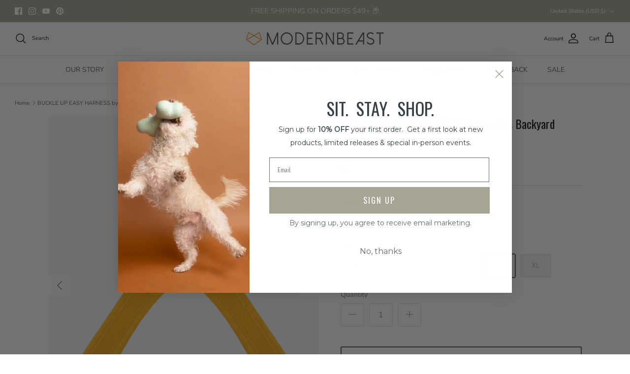

--- FILE ---
content_type: text/html; charset=utf-8
request_url: https://modernbeast.com/products/buckle-up-easy-harness-by-charlies-backyard?variant=39295147212915
body_size: 46483
content:
<!DOCTYPE html><html lang="en" dir="ltr">

  <script src="https://code.jquery.com/jquery-3.6.0.min.js" async></script>


<head>
  <meta name="p:domain_verify" content="b898156116a22a1243557072c0a06ac3" />
  <!-- Symmetry 6.0.3 -->

  <title>
    BUCKLE UP EASY HARNESS by Charlie&#39;s Backyard &ndash; MODERNBEAST
  </title>

  <meta charset="utf-8" />
<meta name="viewport" content="width=device-width,initial-scale=1.0" />
<meta http-equiv="X-UA-Compatible" content="IE=edge">

<link rel="preconnect" href="https://cdn.shopify.com" crossorigin>
<link rel="preconnect" href="https://fonts.shopify.com" crossorigin>
<link rel="preconnect" href="https://monorail-edge.shopifysvc.com"><link rel="preload" as="font" href="//modernbeast.com/cdn/fonts/nunito_sans/nunitosans_n4.0276fe080df0ca4e6a22d9cb55aed3ed5ba6b1da.woff2" type="font/woff2" crossorigin><link rel="preload" as="font" href="//modernbeast.com/cdn/fonts/nunito_sans/nunitosans_n4.0276fe080df0ca4e6a22d9cb55aed3ed5ba6b1da.woff2" type="font/woff2" crossorigin><link rel="preload" as="font" href="//modernbeast.com/cdn/fonts/oswald/oswald_n4.7760ed7a63e536050f64bb0607ff70ce07a480bd.woff2" type="font/woff2" crossorigin><link rel="preload" as="font" href="//modernbeast.com/cdn/fonts/oswald/oswald_n4.7760ed7a63e536050f64bb0607ff70ce07a480bd.woff2" type="font/woff2" crossorigin><link rel="preload" href="//modernbeast.com/cdn/shop/t/48/assets/vendor.min.js?v=11589511144441591071688595982" as="script">
<link rel="preload" href="//modernbeast.com/cdn/shop/t/48/assets/theme.js?v=85417484044267405871759279452" as="script"><link rel="canonical" href="https://modernbeast.com/products/buckle-up-easy-harness-by-charlies-backyard" /><link rel="icon" href="//modernbeast.com/cdn/shop/files/FAVICON.png?crop=center&height=48&v=1742316688&width=48" type="image/png"><meta name="description" content="A stylish dog harness for everyday adventures. Find the perfect harness for your best friend, keep your dog secure and safe with our Buckle Up Easy Harness by Charlie&#39;s Backyard. Perfect for dogs who squirm and slip out of most harnesses and for pet parents who want to keep their pet safe.">
<style>
    @font-face {
  font-family: "Nunito Sans";
  font-weight: 400;
  font-style: normal;
  font-display: fallback;
  src: url("//modernbeast.com/cdn/fonts/nunito_sans/nunitosans_n4.0276fe080df0ca4e6a22d9cb55aed3ed5ba6b1da.woff2") format("woff2"),
       url("//modernbeast.com/cdn/fonts/nunito_sans/nunitosans_n4.b4964bee2f5e7fd9c3826447e73afe2baad607b7.woff") format("woff");
}

    @font-face {
  font-family: "Nunito Sans";
  font-weight: 700;
  font-style: normal;
  font-display: fallback;
  src: url("//modernbeast.com/cdn/fonts/nunito_sans/nunitosans_n7.25d963ed46da26098ebeab731e90d8802d989fa5.woff2") format("woff2"),
       url("//modernbeast.com/cdn/fonts/nunito_sans/nunitosans_n7.d32e3219b3d2ec82285d3027bd673efc61a996c8.woff") format("woff");
}

    @font-face {
  font-family: "Nunito Sans";
  font-weight: 500;
  font-style: normal;
  font-display: fallback;
  src: url("//modernbeast.com/cdn/fonts/nunito_sans/nunitosans_n5.6fc0ed1feb3fc393c40619f180fc49c4d0aae0db.woff2") format("woff2"),
       url("//modernbeast.com/cdn/fonts/nunito_sans/nunitosans_n5.2c84830b46099cbcc1095f30e0957b88b914e50a.woff") format("woff");
}

    @font-face {
  font-family: "Nunito Sans";
  font-weight: 400;
  font-style: italic;
  font-display: fallback;
  src: url("//modernbeast.com/cdn/fonts/nunito_sans/nunitosans_i4.6e408730afac1484cf297c30b0e67c86d17fc586.woff2") format("woff2"),
       url("//modernbeast.com/cdn/fonts/nunito_sans/nunitosans_i4.c9b6dcbfa43622b39a5990002775a8381942ae38.woff") format("woff");
}

    @font-face {
  font-family: "Nunito Sans";
  font-weight: 700;
  font-style: italic;
  font-display: fallback;
  src: url("//modernbeast.com/cdn/fonts/nunito_sans/nunitosans_i7.8c1124729eec046a321e2424b2acf328c2c12139.woff2") format("woff2"),
       url("//modernbeast.com/cdn/fonts/nunito_sans/nunitosans_i7.af4cda04357273e0996d21184432bcb14651a64d.woff") format("woff");
}

    @font-face {
  font-family: Oswald;
  font-weight: 400;
  font-style: normal;
  font-display: fallback;
  src: url("//modernbeast.com/cdn/fonts/oswald/oswald_n4.7760ed7a63e536050f64bb0607ff70ce07a480bd.woff2") format("woff2"),
       url("//modernbeast.com/cdn/fonts/oswald/oswald_n4.ae5e497f60fc686568afe76e9ff1872693c533e9.woff") format("woff");
}

    @font-face {
  font-family: Oswald;
  font-weight: 400;
  font-style: normal;
  font-display: fallback;
  src: url("//modernbeast.com/cdn/fonts/oswald/oswald_n4.7760ed7a63e536050f64bb0607ff70ce07a480bd.woff2") format("woff2"),
       url("//modernbeast.com/cdn/fonts/oswald/oswald_n4.ae5e497f60fc686568afe76e9ff1872693c533e9.woff") format("woff");
}

    @font-face {
  font-family: "Nunito Sans";
  font-weight: 400;
  font-style: normal;
  font-display: fallback;
  src: url("//modernbeast.com/cdn/fonts/nunito_sans/nunitosans_n4.0276fe080df0ca4e6a22d9cb55aed3ed5ba6b1da.woff2") format("woff2"),
       url("//modernbeast.com/cdn/fonts/nunito_sans/nunitosans_n4.b4964bee2f5e7fd9c3826447e73afe2baad607b7.woff") format("woff");
}

    @font-face {
  font-family: "Nunito Sans";
  font-weight: 600;
  font-style: normal;
  font-display: fallback;
  src: url("//modernbeast.com/cdn/fonts/nunito_sans/nunitosans_n6.6e9464eba570101a53130c8130a9e17a8eb55c21.woff2") format("woff2"),
       url("//modernbeast.com/cdn/fonts/nunito_sans/nunitosans_n6.25a0ac0c0a8a26038c7787054dd6058dfbc20fa8.woff") format("woff");
}

  </style>

  <meta property="og:site_name" content="MODERNBEAST">
<meta property="og:url" content="https://modernbeast.com/products/buckle-up-easy-harness-by-charlies-backyard">
<meta property="og:title" content="BUCKLE UP EASY HARNESS by Charlie&#39;s Backyard">
<meta property="og:type" content="product">
<meta property="og:description" content="A stylish dog harness for everyday adventures. Find the perfect harness for your best friend, keep your dog secure and safe with our Buckle Up Easy Harness by Charlie&#39;s Backyard. Perfect for dogs who squirm and slip out of most harnesses and for pet parents who want to keep their pet safe."><meta property="og:image" content="http://modernbeast.com/cdn/shop/products/EASYHARNESS_BLACK_1200x1200.jpg?v=1644274261">
  <meta property="og:image:secure_url" content="https://modernbeast.com/cdn/shop/products/EASYHARNESS_BLACK_1200x1200.jpg?v=1644274261">
  <meta property="og:image:width" content="1024">
  <meta property="og:image:height" content="1280"><meta property="og:price:amount" content="36.00">
  <meta property="og:price:currency" content="USD"><meta name="twitter:card" content="summary_large_image">
<meta name="twitter:title" content="BUCKLE UP EASY HARNESS by Charlie&#39;s Backyard">
<meta name="twitter:description" content="A stylish dog harness for everyday adventures. Find the perfect harness for your best friend, keep your dog secure and safe with our Buckle Up Easy Harness by Charlie&#39;s Backyard. Perfect for dogs who squirm and slip out of most harnesses and for pet parents who want to keep their pet safe.">


  <link href="//modernbeast.com/cdn/shop/t/48/assets/styles.css?v=113543582387627621621759257533" rel="stylesheet" type="text/css" media="all" />
<script>
    window.theme = window.theme || {};
    theme.money_format_with_product_code_preference = "$ {{amount}}";
    theme.money_format_with_cart_code_preference = "$ {{amount}}";
    theme.money_format = "$ {{amount}}";
    theme.strings = {
      previous: "Previous",
      next: "Next",
      addressError: "Error looking up that address",
      addressNoResults: "No results for that address",
      addressQueryLimit: "You have exceeded the Google API usage limit. Consider upgrading to a \u003ca href=\"https:\/\/developers.google.com\/maps\/premium\/usage-limits\"\u003ePremium Plan\u003c\/a\u003e.",
      authError: "There was a problem authenticating your Google Maps API Key.",
      icon_labels_left: "Left",
      icon_labels_right: "Right",
      icon_labels_down: "Down",
      icon_labels_close: "Close",
      icon_labels_plus: "Plus",
      imageSlider: "Image slider",
      cart_terms_confirmation: "You must agree to the terms and conditions before continuing.",
      cart_general_quantity_too_high: "You can only have [QUANTITY] in your cart",
      products_listing_from: "From",
      layout_live_search_see_all: "See all results",
      products_product_add_to_cart: "Add to Cart",
      products_variant_no_stock: "JOIN WAITLIST",
      products_variant_non_existent: "Unavailable",
      products_product_pick_a: "Pick a",
      general_navigation_menu_toggle_aria_label: "Toggle menu",
      general_accessibility_labels_close: "Close",
      products_product_added_to_cart: "Added to cart",
      general_quick_search_pages: "Pages",
      general_quick_search_no_results: "Sorry, we couldn\u0026#39;t find any results",
      collections_general_see_all_subcollections: "See all..."
    };
    theme.routes = {
      cart_url: '/cart',
      cart_add_url: '/cart/add.js',
      cart_update_url: '/cart/update.js',
      predictive_search_url: '/search/suggest'
    };
    theme.settings = {
      cart_type: "drawer",
      after_add_to_cart: "drawer",
      quickbuy_style: "button",
      avoid_orphans: true
    };
    document.documentElement.classList.add('js');
  </script>

  <script src="//modernbeast.com/cdn/shop/t/48/assets/vendor.min.js?v=11589511144441591071688595982" defer="defer"></script>
  <script src="//modernbeast.com/cdn/shop/t/48/assets/theme.js?v=85417484044267405871759279452" defer="defer"></script>

  <script>window.performance && window.performance.mark && window.performance.mark('shopify.content_for_header.start');</script><meta name="google-site-verification" content="U7RifnV-smNfjJ2TxUFKK4b86LRNrM1NvdPi4YDqeCM">
<meta name="google-site-verification" content="D1i3szvx4V8c4cttElyrN5vlSq_TcNUQTAjGGhkLREw">
<meta id="shopify-digital-wallet" name="shopify-digital-wallet" content="/9394080/digital_wallets/dialog">
<meta name="shopify-checkout-api-token" content="1800abb3d627471c159b6b72b87e7772">
<meta id="in-context-paypal-metadata" data-shop-id="9394080" data-venmo-supported="false" data-environment="production" data-locale="en_US" data-paypal-v4="true" data-currency="USD">
<link rel="alternate" type="application/json+oembed" href="https://modernbeast.com/products/buckle-up-easy-harness-by-charlies-backyard.oembed">
<script async="async" src="/checkouts/internal/preloads.js?locale=en-US"></script>
<link rel="preconnect" href="https://shop.app" crossorigin="anonymous">
<script async="async" src="https://shop.app/checkouts/internal/preloads.js?locale=en-US&shop_id=9394080" crossorigin="anonymous"></script>
<script id="apple-pay-shop-capabilities" type="application/json">{"shopId":9394080,"countryCode":"US","currencyCode":"USD","merchantCapabilities":["supports3DS"],"merchantId":"gid:\/\/shopify\/Shop\/9394080","merchantName":"MODERNBEAST","requiredBillingContactFields":["postalAddress","email","phone"],"requiredShippingContactFields":["postalAddress","email","phone"],"shippingType":"shipping","supportedNetworks":["visa","masterCard","amex","discover","elo","jcb"],"total":{"type":"pending","label":"MODERNBEAST","amount":"1.00"},"shopifyPaymentsEnabled":true,"supportsSubscriptions":true}</script>
<script id="shopify-features" type="application/json">{"accessToken":"1800abb3d627471c159b6b72b87e7772","betas":["rich-media-storefront-analytics"],"domain":"modernbeast.com","predictiveSearch":true,"shopId":9394080,"locale":"en"}</script>
<script>var Shopify = Shopify || {};
Shopify.shop = "modern-beast.myshopify.com";
Shopify.locale = "en";
Shopify.currency = {"active":"USD","rate":"1.0"};
Shopify.country = "US";
Shopify.theme = {"name":"Symmetry","id":125794943091,"schema_name":"Symmetry","schema_version":"6.0.3","theme_store_id":568,"role":"main"};
Shopify.theme.handle = "null";
Shopify.theme.style = {"id":null,"handle":null};
Shopify.cdnHost = "modernbeast.com/cdn";
Shopify.routes = Shopify.routes || {};
Shopify.routes.root = "/";</script>
<script type="module">!function(o){(o.Shopify=o.Shopify||{}).modules=!0}(window);</script>
<script>!function(o){function n(){var o=[];function n(){o.push(Array.prototype.slice.apply(arguments))}return n.q=o,n}var t=o.Shopify=o.Shopify||{};t.loadFeatures=n(),t.autoloadFeatures=n()}(window);</script>
<script>
  window.ShopifyPay = window.ShopifyPay || {};
  window.ShopifyPay.apiHost = "shop.app\/pay";
  window.ShopifyPay.redirectState = null;
</script>
<script id="shop-js-analytics" type="application/json">{"pageType":"product"}</script>
<script defer="defer" async type="module" src="//modernbeast.com/cdn/shopifycloud/shop-js/modules/v2/client.init-shop-cart-sync_BdyHc3Nr.en.esm.js"></script>
<script defer="defer" async type="module" src="//modernbeast.com/cdn/shopifycloud/shop-js/modules/v2/chunk.common_Daul8nwZ.esm.js"></script>
<script type="module">
  await import("//modernbeast.com/cdn/shopifycloud/shop-js/modules/v2/client.init-shop-cart-sync_BdyHc3Nr.en.esm.js");
await import("//modernbeast.com/cdn/shopifycloud/shop-js/modules/v2/chunk.common_Daul8nwZ.esm.js");

  window.Shopify.SignInWithShop?.initShopCartSync?.({"fedCMEnabled":true,"windoidEnabled":true});

</script>
<script defer="defer" async type="module" src="//modernbeast.com/cdn/shopifycloud/shop-js/modules/v2/client.payment-terms_MV4M3zvL.en.esm.js"></script>
<script defer="defer" async type="module" src="//modernbeast.com/cdn/shopifycloud/shop-js/modules/v2/chunk.common_Daul8nwZ.esm.js"></script>
<script defer="defer" async type="module" src="//modernbeast.com/cdn/shopifycloud/shop-js/modules/v2/chunk.modal_CQq8HTM6.esm.js"></script>
<script type="module">
  await import("//modernbeast.com/cdn/shopifycloud/shop-js/modules/v2/client.payment-terms_MV4M3zvL.en.esm.js");
await import("//modernbeast.com/cdn/shopifycloud/shop-js/modules/v2/chunk.common_Daul8nwZ.esm.js");
await import("//modernbeast.com/cdn/shopifycloud/shop-js/modules/v2/chunk.modal_CQq8HTM6.esm.js");

  
</script>
<script>
  window.Shopify = window.Shopify || {};
  if (!window.Shopify.featureAssets) window.Shopify.featureAssets = {};
  window.Shopify.featureAssets['shop-js'] = {"shop-cart-sync":["modules/v2/client.shop-cart-sync_QYOiDySF.en.esm.js","modules/v2/chunk.common_Daul8nwZ.esm.js"],"init-fed-cm":["modules/v2/client.init-fed-cm_DchLp9rc.en.esm.js","modules/v2/chunk.common_Daul8nwZ.esm.js"],"shop-button":["modules/v2/client.shop-button_OV7bAJc5.en.esm.js","modules/v2/chunk.common_Daul8nwZ.esm.js"],"init-windoid":["modules/v2/client.init-windoid_DwxFKQ8e.en.esm.js","modules/v2/chunk.common_Daul8nwZ.esm.js"],"shop-cash-offers":["modules/v2/client.shop-cash-offers_DWtL6Bq3.en.esm.js","modules/v2/chunk.common_Daul8nwZ.esm.js","modules/v2/chunk.modal_CQq8HTM6.esm.js"],"shop-toast-manager":["modules/v2/client.shop-toast-manager_CX9r1SjA.en.esm.js","modules/v2/chunk.common_Daul8nwZ.esm.js"],"init-shop-email-lookup-coordinator":["modules/v2/client.init-shop-email-lookup-coordinator_UhKnw74l.en.esm.js","modules/v2/chunk.common_Daul8nwZ.esm.js"],"pay-button":["modules/v2/client.pay-button_DzxNnLDY.en.esm.js","modules/v2/chunk.common_Daul8nwZ.esm.js"],"avatar":["modules/v2/client.avatar_BTnouDA3.en.esm.js"],"init-shop-cart-sync":["modules/v2/client.init-shop-cart-sync_BdyHc3Nr.en.esm.js","modules/v2/chunk.common_Daul8nwZ.esm.js"],"shop-login-button":["modules/v2/client.shop-login-button_D8B466_1.en.esm.js","modules/v2/chunk.common_Daul8nwZ.esm.js","modules/v2/chunk.modal_CQq8HTM6.esm.js"],"init-customer-accounts-sign-up":["modules/v2/client.init-customer-accounts-sign-up_C8fpPm4i.en.esm.js","modules/v2/client.shop-login-button_D8B466_1.en.esm.js","modules/v2/chunk.common_Daul8nwZ.esm.js","modules/v2/chunk.modal_CQq8HTM6.esm.js"],"init-shop-for-new-customer-accounts":["modules/v2/client.init-shop-for-new-customer-accounts_CVTO0Ztu.en.esm.js","modules/v2/client.shop-login-button_D8B466_1.en.esm.js","modules/v2/chunk.common_Daul8nwZ.esm.js","modules/v2/chunk.modal_CQq8HTM6.esm.js"],"init-customer-accounts":["modules/v2/client.init-customer-accounts_dRgKMfrE.en.esm.js","modules/v2/client.shop-login-button_D8B466_1.en.esm.js","modules/v2/chunk.common_Daul8nwZ.esm.js","modules/v2/chunk.modal_CQq8HTM6.esm.js"],"shop-follow-button":["modules/v2/client.shop-follow-button_CkZpjEct.en.esm.js","modules/v2/chunk.common_Daul8nwZ.esm.js","modules/v2/chunk.modal_CQq8HTM6.esm.js"],"lead-capture":["modules/v2/client.lead-capture_BntHBhfp.en.esm.js","modules/v2/chunk.common_Daul8nwZ.esm.js","modules/v2/chunk.modal_CQq8HTM6.esm.js"],"checkout-modal":["modules/v2/client.checkout-modal_CfxcYbTm.en.esm.js","modules/v2/chunk.common_Daul8nwZ.esm.js","modules/v2/chunk.modal_CQq8HTM6.esm.js"],"shop-login":["modules/v2/client.shop-login_Da4GZ2H6.en.esm.js","modules/v2/chunk.common_Daul8nwZ.esm.js","modules/v2/chunk.modal_CQq8HTM6.esm.js"],"payment-terms":["modules/v2/client.payment-terms_MV4M3zvL.en.esm.js","modules/v2/chunk.common_Daul8nwZ.esm.js","modules/v2/chunk.modal_CQq8HTM6.esm.js"]};
</script>
<script>(function() {
  var isLoaded = false;
  function asyncLoad() {
    if (isLoaded) return;
    isLoaded = true;
    var urls = ["https:\/\/cdn.shopify.com\/s\/files\/1\/0939\/4080\/t\/47\/assets\/globo.preorder.init.js?v=1645083315\u0026shop=modern-beast.myshopify.com","https:\/\/cdn.getcarro.com\/script-tags\/all\/nb-101920173500.js?shop=modern-beast.myshopify.com","https:\/\/s3.eu-west-1.amazonaws.com\/production-klarna-il-shopify-osm\/96a3edce0d4c0d28541f7d8d7ba98bb63081798a\/modern-beast.myshopify.com-1739051980452.js?shop=modern-beast.myshopify.com","https:\/\/cdn.nfcube.com\/instafeed-2958466822b6b648de540f4960081bb5.js?shop=modern-beast.myshopify.com","\/\/cdn.shopify.com\/proxy\/3c55c1f3962937e30390c9405085fd3df18443e4bf8c15f218e8c290e961cebb\/api.goaffpro.com\/loader.js?shop=modern-beast.myshopify.com\u0026sp-cache-control=cHVibGljLCBtYXgtYWdlPTkwMA"];
    for (var i = 0; i < urls.length; i++) {
      var s = document.createElement('script');
      s.type = 'text/javascript';
      s.async = true;
      s.src = urls[i];
      var x = document.getElementsByTagName('script')[0];
      x.parentNode.insertBefore(s, x);
    }
  };
  if(window.attachEvent) {
    window.attachEvent('onload', asyncLoad);
  } else {
    window.addEventListener('load', asyncLoad, false);
  }
})();</script>
<script id="__st">var __st={"a":9394080,"offset":-28800,"reqid":"c28c2f45-9670-443c-b482-8a768ab5899b-1768966188","pageurl":"modernbeast.com\/products\/buckle-up-easy-harness-by-charlies-backyard?variant=39295147212915","u":"a14f082dfe2f","p":"product","rtyp":"product","rid":6540590252147};</script>
<script>window.ShopifyPaypalV4VisibilityTracking = true;</script>
<script id="captcha-bootstrap">!function(){'use strict';const t='contact',e='account',n='new_comment',o=[[t,t],['blogs',n],['comments',n],[t,'customer']],c=[[e,'customer_login'],[e,'guest_login'],[e,'recover_customer_password'],[e,'create_customer']],r=t=>t.map((([t,e])=>`form[action*='/${t}']:not([data-nocaptcha='true']) input[name='form_type'][value='${e}']`)).join(','),a=t=>()=>t?[...document.querySelectorAll(t)].map((t=>t.form)):[];function s(){const t=[...o],e=r(t);return a(e)}const i='password',u='form_key',d=['recaptcha-v3-token','g-recaptcha-response','h-captcha-response',i],f=()=>{try{return window.sessionStorage}catch{return}},m='__shopify_v',_=t=>t.elements[u];function p(t,e,n=!1){try{const o=window.sessionStorage,c=JSON.parse(o.getItem(e)),{data:r}=function(t){const{data:e,action:n}=t;return t[m]||n?{data:e,action:n}:{data:t,action:n}}(c);for(const[e,n]of Object.entries(r))t.elements[e]&&(t.elements[e].value=n);n&&o.removeItem(e)}catch(o){console.error('form repopulation failed',{error:o})}}const l='form_type',E='cptcha';function T(t){t.dataset[E]=!0}const w=window,h=w.document,L='Shopify',v='ce_forms',y='captcha';let A=!1;((t,e)=>{const n=(g='f06e6c50-85a8-45c8-87d0-21a2b65856fe',I='https://cdn.shopify.com/shopifycloud/storefront-forms-hcaptcha/ce_storefront_forms_captcha_hcaptcha.v1.5.2.iife.js',D={infoText:'Protected by hCaptcha',privacyText:'Privacy',termsText:'Terms'},(t,e,n)=>{const o=w[L][v],c=o.bindForm;if(c)return c(t,g,e,D).then(n);var r;o.q.push([[t,g,e,D],n]),r=I,A||(h.body.append(Object.assign(h.createElement('script'),{id:'captcha-provider',async:!0,src:r})),A=!0)});var g,I,D;w[L]=w[L]||{},w[L][v]=w[L][v]||{},w[L][v].q=[],w[L][y]=w[L][y]||{},w[L][y].protect=function(t,e){n(t,void 0,e),T(t)},Object.freeze(w[L][y]),function(t,e,n,w,h,L){const[v,y,A,g]=function(t,e,n){const i=e?o:[],u=t?c:[],d=[...i,...u],f=r(d),m=r(i),_=r(d.filter((([t,e])=>n.includes(e))));return[a(f),a(m),a(_),s()]}(w,h,L),I=t=>{const e=t.target;return e instanceof HTMLFormElement?e:e&&e.form},D=t=>v().includes(t);t.addEventListener('submit',(t=>{const e=I(t);if(!e)return;const n=D(e)&&!e.dataset.hcaptchaBound&&!e.dataset.recaptchaBound,o=_(e),c=g().includes(e)&&(!o||!o.value);(n||c)&&t.preventDefault(),c&&!n&&(function(t){try{if(!f())return;!function(t){const e=f();if(!e)return;const n=_(t);if(!n)return;const o=n.value;o&&e.removeItem(o)}(t);const e=Array.from(Array(32),(()=>Math.random().toString(36)[2])).join('');!function(t,e){_(t)||t.append(Object.assign(document.createElement('input'),{type:'hidden',name:u})),t.elements[u].value=e}(t,e),function(t,e){const n=f();if(!n)return;const o=[...t.querySelectorAll(`input[type='${i}']`)].map((({name:t})=>t)),c=[...d,...o],r={};for(const[a,s]of new FormData(t).entries())c.includes(a)||(r[a]=s);n.setItem(e,JSON.stringify({[m]:1,action:t.action,data:r}))}(t,e)}catch(e){console.error('failed to persist form',e)}}(e),e.submit())}));const S=(t,e)=>{t&&!t.dataset[E]&&(n(t,e.some((e=>e===t))),T(t))};for(const o of['focusin','change'])t.addEventListener(o,(t=>{const e=I(t);D(e)&&S(e,y())}));const B=e.get('form_key'),M=e.get(l),P=B&&M;t.addEventListener('DOMContentLoaded',(()=>{const t=y();if(P)for(const e of t)e.elements[l].value===M&&p(e,B);[...new Set([...A(),...v().filter((t=>'true'===t.dataset.shopifyCaptcha))])].forEach((e=>S(e,t)))}))}(h,new URLSearchParams(w.location.search),n,t,e,['guest_login'])})(!0,!0)}();</script>
<script integrity="sha256-4kQ18oKyAcykRKYeNunJcIwy7WH5gtpwJnB7kiuLZ1E=" data-source-attribution="shopify.loadfeatures" defer="defer" src="//modernbeast.com/cdn/shopifycloud/storefront/assets/storefront/load_feature-a0a9edcb.js" crossorigin="anonymous"></script>
<script crossorigin="anonymous" defer="defer" src="//modernbeast.com/cdn/shopifycloud/storefront/assets/shopify_pay/storefront-65b4c6d7.js?v=20250812"></script>
<script data-source-attribution="shopify.dynamic_checkout.dynamic.init">var Shopify=Shopify||{};Shopify.PaymentButton=Shopify.PaymentButton||{isStorefrontPortableWallets:!0,init:function(){window.Shopify.PaymentButton.init=function(){};var t=document.createElement("script");t.src="https://modernbeast.com/cdn/shopifycloud/portable-wallets/latest/portable-wallets.en.js",t.type="module",document.head.appendChild(t)}};
</script>
<script data-source-attribution="shopify.dynamic_checkout.buyer_consent">
  function portableWalletsHideBuyerConsent(e){var t=document.getElementById("shopify-buyer-consent"),n=document.getElementById("shopify-subscription-policy-button");t&&n&&(t.classList.add("hidden"),t.setAttribute("aria-hidden","true"),n.removeEventListener("click",e))}function portableWalletsShowBuyerConsent(e){var t=document.getElementById("shopify-buyer-consent"),n=document.getElementById("shopify-subscription-policy-button");t&&n&&(t.classList.remove("hidden"),t.removeAttribute("aria-hidden"),n.addEventListener("click",e))}window.Shopify?.PaymentButton&&(window.Shopify.PaymentButton.hideBuyerConsent=portableWalletsHideBuyerConsent,window.Shopify.PaymentButton.showBuyerConsent=portableWalletsShowBuyerConsent);
</script>
<script>
  function portableWalletsCleanup(e){e&&e.src&&console.error("Failed to load portable wallets script "+e.src);var t=document.querySelectorAll("shopify-accelerated-checkout .shopify-payment-button__skeleton, shopify-accelerated-checkout-cart .wallet-cart-button__skeleton"),e=document.getElementById("shopify-buyer-consent");for(let e=0;e<t.length;e++)t[e].remove();e&&e.remove()}function portableWalletsNotLoadedAsModule(e){e instanceof ErrorEvent&&"string"==typeof e.message&&e.message.includes("import.meta")&&"string"==typeof e.filename&&e.filename.includes("portable-wallets")&&(window.removeEventListener("error",portableWalletsNotLoadedAsModule),window.Shopify.PaymentButton.failedToLoad=e,"loading"===document.readyState?document.addEventListener("DOMContentLoaded",window.Shopify.PaymentButton.init):window.Shopify.PaymentButton.init())}window.addEventListener("error",portableWalletsNotLoadedAsModule);
</script>

<script type="module" src="https://modernbeast.com/cdn/shopifycloud/portable-wallets/latest/portable-wallets.en.js" onError="portableWalletsCleanup(this)" crossorigin="anonymous"></script>
<script nomodule>
  document.addEventListener("DOMContentLoaded", portableWalletsCleanup);
</script>

<link id="shopify-accelerated-checkout-styles" rel="stylesheet" media="screen" href="https://modernbeast.com/cdn/shopifycloud/portable-wallets/latest/accelerated-checkout-backwards-compat.css" crossorigin="anonymous">
<style id="shopify-accelerated-checkout-cart">
        #shopify-buyer-consent {
  margin-top: 1em;
  display: inline-block;
  width: 100%;
}

#shopify-buyer-consent.hidden {
  display: none;
}

#shopify-subscription-policy-button {
  background: none;
  border: none;
  padding: 0;
  text-decoration: underline;
  font-size: inherit;
  cursor: pointer;
}

#shopify-subscription-policy-button::before {
  box-shadow: none;
}

      </style>
<script id="sections-script" data-sections="product-recommendations" defer="defer" src="//modernbeast.com/cdn/shop/t/48/compiled_assets/scripts.js?v=44421"></script>
<script>window.performance && window.performance.mark && window.performance.mark('shopify.content_for_header.end');</script>


<style>
  .rimage-wrapper .rimage__image.cover {
      object-fit: contain;
  }
</style>


<!-- BEGIN app block: shopify://apps/pagefly-page-builder/blocks/app-embed/83e179f7-59a0-4589-8c66-c0dddf959200 -->

<!-- BEGIN app snippet: pagefly-cro-ab-testing-main -->







<script>
  ;(function () {
    const url = new URL(window.location)
    const viewParam = url.searchParams.get('view')
    if (viewParam && viewParam.includes('variant-pf-')) {
      url.searchParams.set('pf_v', viewParam)
      url.searchParams.delete('view')
      window.history.replaceState({}, '', url)
    }
  })()
</script>



<script type='module'>
  
  window.PAGEFLY_CRO = window.PAGEFLY_CRO || {}

  window.PAGEFLY_CRO['data_debug'] = {
    original_template_suffix: "all_products",
    allow_ab_test: false,
    ab_test_start_time: 0,
    ab_test_end_time: 0,
    today_date_time: 1768966188000,
  }
  window.PAGEFLY_CRO['GA4'] = { enabled: false}
</script>

<!-- END app snippet -->








  <script src='https://cdn.shopify.com/extensions/019bb4f9-aed6-78a3-be91-e9d44663e6bf/pagefly-page-builder-215/assets/pagefly-helper.js' defer='defer'></script>

  <script src='https://cdn.shopify.com/extensions/019bb4f9-aed6-78a3-be91-e9d44663e6bf/pagefly-page-builder-215/assets/pagefly-general-helper.js' defer='defer'></script>

  <script src='https://cdn.shopify.com/extensions/019bb4f9-aed6-78a3-be91-e9d44663e6bf/pagefly-page-builder-215/assets/pagefly-snap-slider.js' defer='defer'></script>

  <script src='https://cdn.shopify.com/extensions/019bb4f9-aed6-78a3-be91-e9d44663e6bf/pagefly-page-builder-215/assets/pagefly-slideshow-v3.js' defer='defer'></script>

  <script src='https://cdn.shopify.com/extensions/019bb4f9-aed6-78a3-be91-e9d44663e6bf/pagefly-page-builder-215/assets/pagefly-slideshow-v4.js' defer='defer'></script>

  <script src='https://cdn.shopify.com/extensions/019bb4f9-aed6-78a3-be91-e9d44663e6bf/pagefly-page-builder-215/assets/pagefly-glider.js' defer='defer'></script>

  <script src='https://cdn.shopify.com/extensions/019bb4f9-aed6-78a3-be91-e9d44663e6bf/pagefly-page-builder-215/assets/pagefly-slideshow-v1-v2.js' defer='defer'></script>

  <script src='https://cdn.shopify.com/extensions/019bb4f9-aed6-78a3-be91-e9d44663e6bf/pagefly-page-builder-215/assets/pagefly-product-media.js' defer='defer'></script>

  <script src='https://cdn.shopify.com/extensions/019bb4f9-aed6-78a3-be91-e9d44663e6bf/pagefly-page-builder-215/assets/pagefly-product.js' defer='defer'></script>


<script id='pagefly-helper-data' type='application/json'>
  {
    "page_optimization": {
      "assets_prefetching": false
    },
    "elements_asset_mapper": {
      "Accordion": "https://cdn.shopify.com/extensions/019bb4f9-aed6-78a3-be91-e9d44663e6bf/pagefly-page-builder-215/assets/pagefly-accordion.js",
      "Accordion3": "https://cdn.shopify.com/extensions/019bb4f9-aed6-78a3-be91-e9d44663e6bf/pagefly-page-builder-215/assets/pagefly-accordion3.js",
      "CountDown": "https://cdn.shopify.com/extensions/019bb4f9-aed6-78a3-be91-e9d44663e6bf/pagefly-page-builder-215/assets/pagefly-countdown.js",
      "GMap1": "https://cdn.shopify.com/extensions/019bb4f9-aed6-78a3-be91-e9d44663e6bf/pagefly-page-builder-215/assets/pagefly-gmap.js",
      "GMap2": "https://cdn.shopify.com/extensions/019bb4f9-aed6-78a3-be91-e9d44663e6bf/pagefly-page-builder-215/assets/pagefly-gmap.js",
      "GMapBasicV2": "https://cdn.shopify.com/extensions/019bb4f9-aed6-78a3-be91-e9d44663e6bf/pagefly-page-builder-215/assets/pagefly-gmap.js",
      "GMapAdvancedV2": "https://cdn.shopify.com/extensions/019bb4f9-aed6-78a3-be91-e9d44663e6bf/pagefly-page-builder-215/assets/pagefly-gmap.js",
      "HTML.Video": "https://cdn.shopify.com/extensions/019bb4f9-aed6-78a3-be91-e9d44663e6bf/pagefly-page-builder-215/assets/pagefly-htmlvideo.js",
      "HTML.Video2": "https://cdn.shopify.com/extensions/019bb4f9-aed6-78a3-be91-e9d44663e6bf/pagefly-page-builder-215/assets/pagefly-htmlvideo2.js",
      "HTML.Video3": "https://cdn.shopify.com/extensions/019bb4f9-aed6-78a3-be91-e9d44663e6bf/pagefly-page-builder-215/assets/pagefly-htmlvideo2.js",
      "BackgroundVideo": "https://cdn.shopify.com/extensions/019bb4f9-aed6-78a3-be91-e9d44663e6bf/pagefly-page-builder-215/assets/pagefly-htmlvideo2.js",
      "Instagram": "https://cdn.shopify.com/extensions/019bb4f9-aed6-78a3-be91-e9d44663e6bf/pagefly-page-builder-215/assets/pagefly-instagram.js",
      "Instagram2": "https://cdn.shopify.com/extensions/019bb4f9-aed6-78a3-be91-e9d44663e6bf/pagefly-page-builder-215/assets/pagefly-instagram.js",
      "Insta3": "https://cdn.shopify.com/extensions/019bb4f9-aed6-78a3-be91-e9d44663e6bf/pagefly-page-builder-215/assets/pagefly-instagram3.js",
      "Tabs": "https://cdn.shopify.com/extensions/019bb4f9-aed6-78a3-be91-e9d44663e6bf/pagefly-page-builder-215/assets/pagefly-tab.js",
      "Tabs3": "https://cdn.shopify.com/extensions/019bb4f9-aed6-78a3-be91-e9d44663e6bf/pagefly-page-builder-215/assets/pagefly-tab3.js",
      "ProductBox": "https://cdn.shopify.com/extensions/019bb4f9-aed6-78a3-be91-e9d44663e6bf/pagefly-page-builder-215/assets/pagefly-cart.js",
      "FBPageBox2": "https://cdn.shopify.com/extensions/019bb4f9-aed6-78a3-be91-e9d44663e6bf/pagefly-page-builder-215/assets/pagefly-facebook.js",
      "FBLikeButton2": "https://cdn.shopify.com/extensions/019bb4f9-aed6-78a3-be91-e9d44663e6bf/pagefly-page-builder-215/assets/pagefly-facebook.js",
      "TwitterFeed2": "https://cdn.shopify.com/extensions/019bb4f9-aed6-78a3-be91-e9d44663e6bf/pagefly-page-builder-215/assets/pagefly-twitter.js",
      "Paragraph4": "https://cdn.shopify.com/extensions/019bb4f9-aed6-78a3-be91-e9d44663e6bf/pagefly-page-builder-215/assets/pagefly-paragraph4.js",

      "AliReviews": "https://cdn.shopify.com/extensions/019bb4f9-aed6-78a3-be91-e9d44663e6bf/pagefly-page-builder-215/assets/pagefly-3rd-elements.js",
      "BackInStock": "https://cdn.shopify.com/extensions/019bb4f9-aed6-78a3-be91-e9d44663e6bf/pagefly-page-builder-215/assets/pagefly-3rd-elements.js",
      "GloboBackInStock": "https://cdn.shopify.com/extensions/019bb4f9-aed6-78a3-be91-e9d44663e6bf/pagefly-page-builder-215/assets/pagefly-3rd-elements.js",
      "GrowaveWishlist": "https://cdn.shopify.com/extensions/019bb4f9-aed6-78a3-be91-e9d44663e6bf/pagefly-page-builder-215/assets/pagefly-3rd-elements.js",
      "InfiniteOptionsShopPad": "https://cdn.shopify.com/extensions/019bb4f9-aed6-78a3-be91-e9d44663e6bf/pagefly-page-builder-215/assets/pagefly-3rd-elements.js",
      "InkybayProductPersonalizer": "https://cdn.shopify.com/extensions/019bb4f9-aed6-78a3-be91-e9d44663e6bf/pagefly-page-builder-215/assets/pagefly-3rd-elements.js",
      "LimeSpot": "https://cdn.shopify.com/extensions/019bb4f9-aed6-78a3-be91-e9d44663e6bf/pagefly-page-builder-215/assets/pagefly-3rd-elements.js",
      "Loox": "https://cdn.shopify.com/extensions/019bb4f9-aed6-78a3-be91-e9d44663e6bf/pagefly-page-builder-215/assets/pagefly-3rd-elements.js",
      "Opinew": "https://cdn.shopify.com/extensions/019bb4f9-aed6-78a3-be91-e9d44663e6bf/pagefly-page-builder-215/assets/pagefly-3rd-elements.js",
      "Powr": "https://cdn.shopify.com/extensions/019bb4f9-aed6-78a3-be91-e9d44663e6bf/pagefly-page-builder-215/assets/pagefly-3rd-elements.js",
      "ProductReviews": "https://cdn.shopify.com/extensions/019bb4f9-aed6-78a3-be91-e9d44663e6bf/pagefly-page-builder-215/assets/pagefly-3rd-elements.js",
      "PushOwl": "https://cdn.shopify.com/extensions/019bb4f9-aed6-78a3-be91-e9d44663e6bf/pagefly-page-builder-215/assets/pagefly-3rd-elements.js",
      "ReCharge": "https://cdn.shopify.com/extensions/019bb4f9-aed6-78a3-be91-e9d44663e6bf/pagefly-page-builder-215/assets/pagefly-3rd-elements.js",
      "Rivyo": "https://cdn.shopify.com/extensions/019bb4f9-aed6-78a3-be91-e9d44663e6bf/pagefly-page-builder-215/assets/pagefly-3rd-elements.js",
      "TrackingMore": "https://cdn.shopify.com/extensions/019bb4f9-aed6-78a3-be91-e9d44663e6bf/pagefly-page-builder-215/assets/pagefly-3rd-elements.js",
      "Vitals": "https://cdn.shopify.com/extensions/019bb4f9-aed6-78a3-be91-e9d44663e6bf/pagefly-page-builder-215/assets/pagefly-3rd-elements.js",
      "Wiser": "https://cdn.shopify.com/extensions/019bb4f9-aed6-78a3-be91-e9d44663e6bf/pagefly-page-builder-215/assets/pagefly-3rd-elements.js"
    },
    "custom_elements_mapper": {
      "pf-click-action-element": "https://cdn.shopify.com/extensions/019bb4f9-aed6-78a3-be91-e9d44663e6bf/pagefly-page-builder-215/assets/pagefly-click-action-element.js",
      "pf-dialog-element": "https://cdn.shopify.com/extensions/019bb4f9-aed6-78a3-be91-e9d44663e6bf/pagefly-page-builder-215/assets/pagefly-dialog-element.js"
    }
  }
</script>


<!-- END app block --><!-- BEGIN app block: shopify://apps/klaviyo-email-marketing-sms/blocks/klaviyo-onsite-embed/2632fe16-c075-4321-a88b-50b567f42507 -->












  <script async src="https://static.klaviyo.com/onsite/js/VDgew5/klaviyo.js?company_id=VDgew5"></script>
  <script>!function(){if(!window.klaviyo){window._klOnsite=window._klOnsite||[];try{window.klaviyo=new Proxy({},{get:function(n,i){return"push"===i?function(){var n;(n=window._klOnsite).push.apply(n,arguments)}:function(){for(var n=arguments.length,o=new Array(n),w=0;w<n;w++)o[w]=arguments[w];var t="function"==typeof o[o.length-1]?o.pop():void 0,e=new Promise((function(n){window._klOnsite.push([i].concat(o,[function(i){t&&t(i),n(i)}]))}));return e}}})}catch(n){window.klaviyo=window.klaviyo||[],window.klaviyo.push=function(){var n;(n=window._klOnsite).push.apply(n,arguments)}}}}();</script>

  
    <script id="viewed_product">
      if (item == null) {
        var _learnq = _learnq || [];

        var MetafieldReviews = null
        var MetafieldYotpoRating = null
        var MetafieldYotpoCount = null
        var MetafieldLooxRating = null
        var MetafieldLooxCount = null
        var okendoProduct = null
        var okendoProductReviewCount = null
        var okendoProductReviewAverageValue = null
        try {
          // The following fields are used for Customer Hub recently viewed in order to add reviews.
          // This information is not part of __kla_viewed. Instead, it is part of __kla_viewed_reviewed_items
          MetafieldReviews = {};
          MetafieldYotpoRating = null
          MetafieldYotpoCount = null
          MetafieldLooxRating = null
          MetafieldLooxCount = null

          okendoProduct = null
          // If the okendo metafield is not legacy, it will error, which then requires the new json formatted data
          if (okendoProduct && 'error' in okendoProduct) {
            okendoProduct = null
          }
          okendoProductReviewCount = okendoProduct ? okendoProduct.reviewCount : null
          okendoProductReviewAverageValue = okendoProduct ? okendoProduct.reviewAverageValue : null
        } catch (error) {
          console.error('Error in Klaviyo onsite reviews tracking:', error);
        }

        var item = {
          Name: "BUCKLE UP EASY HARNESS by Charlie's Backyard",
          ProductID: 6540590252147,
          Categories: ["FEATURED COLLECTION - Charlie's Backyard","HARNESSES","ON THE GO","WALK \u0026 CARRY"],
          ImageURL: "https://modernbeast.com/cdn/shop/products/EASYHARNESS_BLACK_grande.jpg?v=1644274261",
          URL: "https://modernbeast.com/products/buckle-up-easy-harness-by-charlies-backyard",
          Brand: "Charlie's Backyard",
          Price: "$ 32.00",
          Value: "32.00",
          CompareAtPrice: "$ 0.00"
        };
        _learnq.push(['track', 'Viewed Product', item]);
        _learnq.push(['trackViewedItem', {
          Title: item.Name,
          ItemId: item.ProductID,
          Categories: item.Categories,
          ImageUrl: item.ImageURL,
          Url: item.URL,
          Metadata: {
            Brand: item.Brand,
            Price: item.Price,
            Value: item.Value,
            CompareAtPrice: item.CompareAtPrice
          },
          metafields:{
            reviews: MetafieldReviews,
            yotpo:{
              rating: MetafieldYotpoRating,
              count: MetafieldYotpoCount,
            },
            loox:{
              rating: MetafieldLooxRating,
              count: MetafieldLooxCount,
            },
            okendo: {
              rating: okendoProductReviewAverageValue,
              count: okendoProductReviewCount,
            }
          }
        }]);
      }
    </script>
  




  <script>
    window.klaviyoReviewsProductDesignMode = false
  </script>







<!-- END app block --><link href="https://monorail-edge.shopifysvc.com" rel="dns-prefetch">
<script>(function(){if ("sendBeacon" in navigator && "performance" in window) {try {var session_token_from_headers = performance.getEntriesByType('navigation')[0].serverTiming.find(x => x.name == '_s').description;} catch {var session_token_from_headers = undefined;}var session_cookie_matches = document.cookie.match(/_shopify_s=([^;]*)/);var session_token_from_cookie = session_cookie_matches && session_cookie_matches.length === 2 ? session_cookie_matches[1] : "";var session_token = session_token_from_headers || session_token_from_cookie || "";function handle_abandonment_event(e) {var entries = performance.getEntries().filter(function(entry) {return /monorail-edge.shopifysvc.com/.test(entry.name);});if (!window.abandonment_tracked && entries.length === 0) {window.abandonment_tracked = true;var currentMs = Date.now();var navigation_start = performance.timing.navigationStart;var payload = {shop_id: 9394080,url: window.location.href,navigation_start,duration: currentMs - navigation_start,session_token,page_type: "product"};window.navigator.sendBeacon("https://monorail-edge.shopifysvc.com/v1/produce", JSON.stringify({schema_id: "online_store_buyer_site_abandonment/1.1",payload: payload,metadata: {event_created_at_ms: currentMs,event_sent_at_ms: currentMs}}));}}window.addEventListener('pagehide', handle_abandonment_event);}}());</script>
<script id="web-pixels-manager-setup">(function e(e,d,r,n,o){if(void 0===o&&(o={}),!Boolean(null===(a=null===(i=window.Shopify)||void 0===i?void 0:i.analytics)||void 0===a?void 0:a.replayQueue)){var i,a;window.Shopify=window.Shopify||{};var t=window.Shopify;t.analytics=t.analytics||{};var s=t.analytics;s.replayQueue=[],s.publish=function(e,d,r){return s.replayQueue.push([e,d,r]),!0};try{self.performance.mark("wpm:start")}catch(e){}var l=function(){var e={modern:/Edge?\/(1{2}[4-9]|1[2-9]\d|[2-9]\d{2}|\d{4,})\.\d+(\.\d+|)|Firefox\/(1{2}[4-9]|1[2-9]\d|[2-9]\d{2}|\d{4,})\.\d+(\.\d+|)|Chrom(ium|e)\/(9{2}|\d{3,})\.\d+(\.\d+|)|(Maci|X1{2}).+ Version\/(15\.\d+|(1[6-9]|[2-9]\d|\d{3,})\.\d+)([,.]\d+|)( \(\w+\)|)( Mobile\/\w+|) Safari\/|Chrome.+OPR\/(9{2}|\d{3,})\.\d+\.\d+|(CPU[ +]OS|iPhone[ +]OS|CPU[ +]iPhone|CPU IPhone OS|CPU iPad OS)[ +]+(15[._]\d+|(1[6-9]|[2-9]\d|\d{3,})[._]\d+)([._]\d+|)|Android:?[ /-](13[3-9]|1[4-9]\d|[2-9]\d{2}|\d{4,})(\.\d+|)(\.\d+|)|Android.+Firefox\/(13[5-9]|1[4-9]\d|[2-9]\d{2}|\d{4,})\.\d+(\.\d+|)|Android.+Chrom(ium|e)\/(13[3-9]|1[4-9]\d|[2-9]\d{2}|\d{4,})\.\d+(\.\d+|)|SamsungBrowser\/([2-9]\d|\d{3,})\.\d+/,legacy:/Edge?\/(1[6-9]|[2-9]\d|\d{3,})\.\d+(\.\d+|)|Firefox\/(5[4-9]|[6-9]\d|\d{3,})\.\d+(\.\d+|)|Chrom(ium|e)\/(5[1-9]|[6-9]\d|\d{3,})\.\d+(\.\d+|)([\d.]+$|.*Safari\/(?![\d.]+ Edge\/[\d.]+$))|(Maci|X1{2}).+ Version\/(10\.\d+|(1[1-9]|[2-9]\d|\d{3,})\.\d+)([,.]\d+|)( \(\w+\)|)( Mobile\/\w+|) Safari\/|Chrome.+OPR\/(3[89]|[4-9]\d|\d{3,})\.\d+\.\d+|(CPU[ +]OS|iPhone[ +]OS|CPU[ +]iPhone|CPU IPhone OS|CPU iPad OS)[ +]+(10[._]\d+|(1[1-9]|[2-9]\d|\d{3,})[._]\d+)([._]\d+|)|Android:?[ /-](13[3-9]|1[4-9]\d|[2-9]\d{2}|\d{4,})(\.\d+|)(\.\d+|)|Mobile Safari.+OPR\/([89]\d|\d{3,})\.\d+\.\d+|Android.+Firefox\/(13[5-9]|1[4-9]\d|[2-9]\d{2}|\d{4,})\.\d+(\.\d+|)|Android.+Chrom(ium|e)\/(13[3-9]|1[4-9]\d|[2-9]\d{2}|\d{4,})\.\d+(\.\d+|)|Android.+(UC? ?Browser|UCWEB|U3)[ /]?(15\.([5-9]|\d{2,})|(1[6-9]|[2-9]\d|\d{3,})\.\d+)\.\d+|SamsungBrowser\/(5\.\d+|([6-9]|\d{2,})\.\d+)|Android.+MQ{2}Browser\/(14(\.(9|\d{2,})|)|(1[5-9]|[2-9]\d|\d{3,})(\.\d+|))(\.\d+|)|K[Aa][Ii]OS\/(3\.\d+|([4-9]|\d{2,})\.\d+)(\.\d+|)/},d=e.modern,r=e.legacy,n=navigator.userAgent;return n.match(d)?"modern":n.match(r)?"legacy":"unknown"}(),u="modern"===l?"modern":"legacy",c=(null!=n?n:{modern:"",legacy:""})[u],f=function(e){return[e.baseUrl,"/wpm","/b",e.hashVersion,"modern"===e.buildTarget?"m":"l",".js"].join("")}({baseUrl:d,hashVersion:r,buildTarget:u}),m=function(e){var d=e.version,r=e.bundleTarget,n=e.surface,o=e.pageUrl,i=e.monorailEndpoint;return{emit:function(e){var a=e.status,t=e.errorMsg,s=(new Date).getTime(),l=JSON.stringify({metadata:{event_sent_at_ms:s},events:[{schema_id:"web_pixels_manager_load/3.1",payload:{version:d,bundle_target:r,page_url:o,status:a,surface:n,error_msg:t},metadata:{event_created_at_ms:s}}]});if(!i)return console&&console.warn&&console.warn("[Web Pixels Manager] No Monorail endpoint provided, skipping logging."),!1;try{return self.navigator.sendBeacon.bind(self.navigator)(i,l)}catch(e){}var u=new XMLHttpRequest;try{return u.open("POST",i,!0),u.setRequestHeader("Content-Type","text/plain"),u.send(l),!0}catch(e){return console&&console.warn&&console.warn("[Web Pixels Manager] Got an unhandled error while logging to Monorail."),!1}}}}({version:r,bundleTarget:l,surface:e.surface,pageUrl:self.location.href,monorailEndpoint:e.monorailEndpoint});try{o.browserTarget=l,function(e){var d=e.src,r=e.async,n=void 0===r||r,o=e.onload,i=e.onerror,a=e.sri,t=e.scriptDataAttributes,s=void 0===t?{}:t,l=document.createElement("script"),u=document.querySelector("head"),c=document.querySelector("body");if(l.async=n,l.src=d,a&&(l.integrity=a,l.crossOrigin="anonymous"),s)for(var f in s)if(Object.prototype.hasOwnProperty.call(s,f))try{l.dataset[f]=s[f]}catch(e){}if(o&&l.addEventListener("load",o),i&&l.addEventListener("error",i),u)u.appendChild(l);else{if(!c)throw new Error("Did not find a head or body element to append the script");c.appendChild(l)}}({src:f,async:!0,onload:function(){if(!function(){var e,d;return Boolean(null===(d=null===(e=window.Shopify)||void 0===e?void 0:e.analytics)||void 0===d?void 0:d.initialized)}()){var d=window.webPixelsManager.init(e)||void 0;if(d){var r=window.Shopify.analytics;r.replayQueue.forEach((function(e){var r=e[0],n=e[1],o=e[2];d.publishCustomEvent(r,n,o)})),r.replayQueue=[],r.publish=d.publishCustomEvent,r.visitor=d.visitor,r.initialized=!0}}},onerror:function(){return m.emit({status:"failed",errorMsg:"".concat(f," has failed to load")})},sri:function(e){var d=/^sha384-[A-Za-z0-9+/=]+$/;return"string"==typeof e&&d.test(e)}(c)?c:"",scriptDataAttributes:o}),m.emit({status:"loading"})}catch(e){m.emit({status:"failed",errorMsg:(null==e?void 0:e.message)||"Unknown error"})}}})({shopId: 9394080,storefrontBaseUrl: "https://modernbeast.com",extensionsBaseUrl: "https://extensions.shopifycdn.com/cdn/shopifycloud/web-pixels-manager",monorailEndpoint: "https://monorail-edge.shopifysvc.com/unstable/produce_batch",surface: "storefront-renderer",enabledBetaFlags: ["2dca8a86"],webPixelsConfigList: [{"id":"1217921139","configuration":"{\"accountID\":\"VDgew5\",\"webPixelConfig\":\"eyJlbmFibGVBZGRlZFRvQ2FydEV2ZW50cyI6IHRydWV9\"}","eventPayloadVersion":"v1","runtimeContext":"STRICT","scriptVersion":"524f6c1ee37bacdca7657a665bdca589","type":"APP","apiClientId":123074,"privacyPurposes":["ANALYTICS","MARKETING"],"dataSharingAdjustments":{"protectedCustomerApprovalScopes":["read_customer_address","read_customer_email","read_customer_name","read_customer_personal_data","read_customer_phone"]}},{"id":"836010099","configuration":"{\"shop\":\"modern-beast.myshopify.com\",\"cookie_duration\":\"604800\"}","eventPayloadVersion":"v1","runtimeContext":"STRICT","scriptVersion":"a2e7513c3708f34b1f617d7ce88f9697","type":"APP","apiClientId":2744533,"privacyPurposes":["ANALYTICS","MARKETING"],"dataSharingAdjustments":{"protectedCustomerApprovalScopes":["read_customer_address","read_customer_email","read_customer_name","read_customer_personal_data","read_customer_phone"]}},{"id":"428933235","configuration":"{\"config\":\"{\\\"pixel_id\\\":\\\"G-Z0YWZ0TC5S\\\",\\\"target_country\\\":\\\"US\\\",\\\"gtag_events\\\":[{\\\"type\\\":\\\"begin_checkout\\\",\\\"action_label\\\":\\\"G-Z0YWZ0TC5S\\\"},{\\\"type\\\":\\\"search\\\",\\\"action_label\\\":\\\"G-Z0YWZ0TC5S\\\"},{\\\"type\\\":\\\"view_item\\\",\\\"action_label\\\":[\\\"G-Z0YWZ0TC5S\\\",\\\"MC-WN40RR0S82\\\"]},{\\\"type\\\":\\\"purchase\\\",\\\"action_label\\\":[\\\"G-Z0YWZ0TC5S\\\",\\\"MC-WN40RR0S82\\\"]},{\\\"type\\\":\\\"page_view\\\",\\\"action_label\\\":[\\\"G-Z0YWZ0TC5S\\\",\\\"MC-WN40RR0S82\\\"]},{\\\"type\\\":\\\"add_payment_info\\\",\\\"action_label\\\":\\\"G-Z0YWZ0TC5S\\\"},{\\\"type\\\":\\\"add_to_cart\\\",\\\"action_label\\\":\\\"G-Z0YWZ0TC5S\\\"}],\\\"enable_monitoring_mode\\\":false}\"}","eventPayloadVersion":"v1","runtimeContext":"OPEN","scriptVersion":"b2a88bafab3e21179ed38636efcd8a93","type":"APP","apiClientId":1780363,"privacyPurposes":[],"dataSharingAdjustments":{"protectedCustomerApprovalScopes":["read_customer_address","read_customer_email","read_customer_name","read_customer_personal_data","read_customer_phone"]}},{"id":"342687859","configuration":"{\"pixelCode\":\"CMFI1RRC77U1CH9RA2HG\"}","eventPayloadVersion":"v1","runtimeContext":"STRICT","scriptVersion":"22e92c2ad45662f435e4801458fb78cc","type":"APP","apiClientId":4383523,"privacyPurposes":["ANALYTICS","MARKETING","SALE_OF_DATA"],"dataSharingAdjustments":{"protectedCustomerApprovalScopes":["read_customer_address","read_customer_email","read_customer_name","read_customer_personal_data","read_customer_phone"]}},{"id":"104366195","configuration":"{\"pixel_id\":\"2796495533903182\",\"pixel_type\":\"facebook_pixel\",\"metaapp_system_user_token\":\"-\"}","eventPayloadVersion":"v1","runtimeContext":"OPEN","scriptVersion":"ca16bc87fe92b6042fbaa3acc2fbdaa6","type":"APP","apiClientId":2329312,"privacyPurposes":["ANALYTICS","MARKETING","SALE_OF_DATA"],"dataSharingAdjustments":{"protectedCustomerApprovalScopes":["read_customer_address","read_customer_email","read_customer_name","read_customer_personal_data","read_customer_phone"]}},{"id":"47841395","configuration":"{\"tagID\":\"2618190523022\"}","eventPayloadVersion":"v1","runtimeContext":"STRICT","scriptVersion":"18031546ee651571ed29edbe71a3550b","type":"APP","apiClientId":3009811,"privacyPurposes":["ANALYTICS","MARKETING","SALE_OF_DATA"],"dataSharingAdjustments":{"protectedCustomerApprovalScopes":["read_customer_address","read_customer_email","read_customer_name","read_customer_personal_data","read_customer_phone"]}},{"id":"77070451","eventPayloadVersion":"v1","runtimeContext":"LAX","scriptVersion":"1","type":"CUSTOM","privacyPurposes":["ANALYTICS"],"name":"Google Analytics tag (migrated)"},{"id":"shopify-app-pixel","configuration":"{}","eventPayloadVersion":"v1","runtimeContext":"STRICT","scriptVersion":"0450","apiClientId":"shopify-pixel","type":"APP","privacyPurposes":["ANALYTICS","MARKETING"]},{"id":"shopify-custom-pixel","eventPayloadVersion":"v1","runtimeContext":"LAX","scriptVersion":"0450","apiClientId":"shopify-pixel","type":"CUSTOM","privacyPurposes":["ANALYTICS","MARKETING"]}],isMerchantRequest: false,initData: {"shop":{"name":"MODERNBEAST","paymentSettings":{"currencyCode":"USD"},"myshopifyDomain":"modern-beast.myshopify.com","countryCode":"US","storefrontUrl":"https:\/\/modernbeast.com"},"customer":null,"cart":null,"checkout":null,"productVariants":[{"price":{"amount":32.0,"currencyCode":"USD"},"product":{"title":"BUCKLE UP EASY HARNESS by Charlie's Backyard","vendor":"Charlie's Backyard","id":"6540590252147","untranslatedTitle":"BUCKLE UP EASY HARNESS by Charlie's Backyard","url":"\/products\/buckle-up-easy-harness-by-charlies-backyard","type":"Dog : Harnesses : Step In"},"id":"42507808276595","image":{"src":"\/\/modernbeast.com\/cdn\/shop\/files\/RED-HARNESS.jpg?v=1730901157"},"sku":"CB3426","title":"Red \/ S","untranslatedTitle":"Red \/ S"},{"price":{"amount":32.0,"currencyCode":"USD"},"product":{"title":"BUCKLE UP EASY HARNESS by Charlie's Backyard","vendor":"Charlie's Backyard","id":"6540590252147","untranslatedTitle":"BUCKLE UP EASY HARNESS by Charlie's Backyard","url":"\/products\/buckle-up-easy-harness-by-charlies-backyard","type":"Dog : Harnesses : Step In"},"id":"42507808309363","image":{"src":"\/\/modernbeast.com\/cdn\/shop\/files\/RED-HARNESS.jpg?v=1730901157"},"sku":"CB3427","title":"Red \/ S\/M","untranslatedTitle":"Red \/ S\/M"},{"price":{"amount":34.0,"currencyCode":"USD"},"product":{"title":"BUCKLE UP EASY HARNESS by Charlie's Backyard","vendor":"Charlie's Backyard","id":"6540590252147","untranslatedTitle":"BUCKLE UP EASY HARNESS by Charlie's Backyard","url":"\/products\/buckle-up-easy-harness-by-charlies-backyard","type":"Dog : Harnesses : Step In"},"id":"42507808342131","image":{"src":"\/\/modernbeast.com\/cdn\/shop\/files\/RED-HARNESS.jpg?v=1730901157"},"sku":"CB3428","title":"Red \/ M","untranslatedTitle":"Red \/ M"},{"price":{"amount":34.0,"currencyCode":"USD"},"product":{"title":"BUCKLE UP EASY HARNESS by Charlie's Backyard","vendor":"Charlie's Backyard","id":"6540590252147","untranslatedTitle":"BUCKLE UP EASY HARNESS by Charlie's Backyard","url":"\/products\/buckle-up-easy-harness-by-charlies-backyard","type":"Dog : Harnesses : Step In"},"id":"42507808374899","image":{"src":"\/\/modernbeast.com\/cdn\/shop\/files\/RED-HARNESS.jpg?v=1730901157"},"sku":"CB3429","title":"Red \/ M\/L","untranslatedTitle":"Red \/ M\/L"},{"price":{"amount":36.0,"currencyCode":"USD"},"product":{"title":"BUCKLE UP EASY HARNESS by Charlie's Backyard","vendor":"Charlie's Backyard","id":"6540590252147","untranslatedTitle":"BUCKLE UP EASY HARNESS by Charlie's Backyard","url":"\/products\/buckle-up-easy-harness-by-charlies-backyard","type":"Dog : Harnesses : Step In"},"id":"42507808407667","image":{"src":"\/\/modernbeast.com\/cdn\/shop\/files\/RED-HARNESS.jpg?v=1730901157"},"sku":"CB3430","title":"Red \/ L","untranslatedTitle":"Red \/ L"},{"price":{"amount":36.0,"currencyCode":"USD"},"product":{"title":"BUCKLE UP EASY HARNESS by Charlie's Backyard","vendor":"Charlie's Backyard","id":"6540590252147","untranslatedTitle":"BUCKLE UP EASY HARNESS by Charlie's Backyard","url":"\/products\/buckle-up-easy-harness-by-charlies-backyard","type":"Dog : Harnesses : Step In"},"id":"42507808440435","image":{"src":"\/\/modernbeast.com\/cdn\/shop\/files\/RED-HARNESS.jpg?v=1730901157"},"sku":"CB3431","title":"Red \/ XL","untranslatedTitle":"Red \/ XL"},{"price":{"amount":32.0,"currencyCode":"USD"},"product":{"title":"BUCKLE UP EASY HARNESS by Charlie's Backyard","vendor":"Charlie's Backyard","id":"6540590252147","untranslatedTitle":"BUCKLE UP EASY HARNESS by Charlie's Backyard","url":"\/products\/buckle-up-easy-harness-by-charlies-backyard","type":"Dog : Harnesses : Step In"},"id":"39263922356339","image":{"src":"\/\/modernbeast.com\/cdn\/shop\/products\/EASYHARNESS_BLACK.jpg?v=1644274261"},"sku":"CB509","title":"Black \/ S","untranslatedTitle":"Black \/ S"},{"price":{"amount":32.0,"currencyCode":"USD"},"product":{"title":"BUCKLE UP EASY HARNESS by Charlie's Backyard","vendor":"Charlie's Backyard","id":"6540590252147","untranslatedTitle":"BUCKLE UP EASY HARNESS by Charlie's Backyard","url":"\/products\/buckle-up-easy-harness-by-charlies-backyard","type":"Dog : Harnesses : Step In"},"id":"39814737526899","image":{"src":"\/\/modernbeast.com\/cdn\/shop\/products\/EASYHARNESS_BLACK.jpg?v=1644274261"},"sku":"CB932","title":"Black \/ S\/M","untranslatedTitle":"Black \/ S\/M"},{"price":{"amount":34.0,"currencyCode":"USD"},"product":{"title":"BUCKLE UP EASY HARNESS by Charlie's Backyard","vendor":"Charlie's Backyard","id":"6540590252147","untranslatedTitle":"BUCKLE UP EASY HARNESS by Charlie's Backyard","url":"\/products\/buckle-up-easy-harness-by-charlies-backyard","type":"Dog : Harnesses : Step In"},"id":"39263922389107","image":{"src":"\/\/modernbeast.com\/cdn\/shop\/products\/EASYHARNESS_BLACK.jpg?v=1644274261"},"sku":"CB510","title":"Black \/ M","untranslatedTitle":"Black \/ M"},{"price":{"amount":34.0,"currencyCode":"USD"},"product":{"title":"BUCKLE UP EASY HARNESS by Charlie's Backyard","vendor":"Charlie's Backyard","id":"6540590252147","untranslatedTitle":"BUCKLE UP EASY HARNESS by Charlie's Backyard","url":"\/products\/buckle-up-easy-harness-by-charlies-backyard","type":"Dog : Harnesses : Step In"},"id":"39814737559667","image":{"src":"\/\/modernbeast.com\/cdn\/shop\/products\/EASYHARNESS_BLACK.jpg?v=1644274261"},"sku":"CB933","title":"Black \/ M\/L","untranslatedTitle":"Black \/ M\/L"},{"price":{"amount":36.0,"currencyCode":"USD"},"product":{"title":"BUCKLE UP EASY HARNESS by Charlie's Backyard","vendor":"Charlie's Backyard","id":"6540590252147","untranslatedTitle":"BUCKLE UP EASY HARNESS by Charlie's Backyard","url":"\/products\/buckle-up-easy-harness-by-charlies-backyard","type":"Dog : Harnesses : Step In"},"id":"39263922421875","image":{"src":"\/\/modernbeast.com\/cdn\/shop\/products\/EASYHARNESS_BLACK.jpg?v=1644274261"},"sku":"CB511","title":"Black \/ L","untranslatedTitle":"Black \/ L"},{"price":{"amount":36.0,"currencyCode":"USD"},"product":{"title":"BUCKLE UP EASY HARNESS by Charlie's Backyard","vendor":"Charlie's Backyard","id":"6540590252147","untranslatedTitle":"BUCKLE UP EASY HARNESS by Charlie's Backyard","url":"\/products\/buckle-up-easy-harness-by-charlies-backyard","type":"Dog : Harnesses : Step In"},"id":"39263922454643","image":{"src":"\/\/modernbeast.com\/cdn\/shop\/products\/EASYHARNESS_BLACK.jpg?v=1644274261"},"sku":"CB512","title":"Black \/ XL","untranslatedTitle":"Black \/ XL"},{"price":{"amount":32.0,"currencyCode":"USD"},"product":{"title":"BUCKLE UP EASY HARNESS by Charlie's Backyard","vendor":"Charlie's Backyard","id":"6540590252147","untranslatedTitle":"BUCKLE UP EASY HARNESS by Charlie's Backyard","url":"\/products\/buckle-up-easy-harness-by-charlies-backyard","type":"Dog : Harnesses : Step In"},"id":"39295146721395","image":{"src":"\/\/modernbeast.com\/cdn\/shop\/products\/BUCKLEHARNESS_YELLOW1.jpg?v=1617814590"},"sku":"CB904","title":"Yellow \/ S","untranslatedTitle":"Yellow \/ S"},{"price":{"amount":32.0,"currencyCode":"USD"},"product":{"title":"BUCKLE UP EASY HARNESS by Charlie's Backyard","vendor":"Charlie's Backyard","id":"6540590252147","untranslatedTitle":"BUCKLE UP EASY HARNESS by Charlie's Backyard","url":"\/products\/buckle-up-easy-harness-by-charlies-backyard","type":"Dog : Harnesses : Step In"},"id":"39814737657971","image":{"src":"\/\/modernbeast.com\/cdn\/shop\/products\/BUCKLEHARNESS_YELLOW1.jpg?v=1617814590"},"sku":"CB930","title":"Yellow \/ S\/M","untranslatedTitle":"Yellow \/ S\/M"},{"price":{"amount":34.0,"currencyCode":"USD"},"product":{"title":"BUCKLE UP EASY HARNESS by Charlie's Backyard","vendor":"Charlie's Backyard","id":"6540590252147","untranslatedTitle":"BUCKLE UP EASY HARNESS by Charlie's Backyard","url":"\/products\/buckle-up-easy-harness-by-charlies-backyard","type":"Dog : Harnesses : Step In"},"id":"39295147016307","image":{"src":"\/\/modernbeast.com\/cdn\/shop\/products\/BUCKLEHARNESS_YELLOW1.jpg?v=1617814590"},"sku":"CB905","title":"Yellow \/ M","untranslatedTitle":"Yellow \/ M"},{"price":{"amount":34.0,"currencyCode":"USD"},"product":{"title":"BUCKLE UP EASY HARNESS by Charlie's Backyard","vendor":"Charlie's Backyard","id":"6540590252147","untranslatedTitle":"BUCKLE UP EASY HARNESS by Charlie's Backyard","url":"\/products\/buckle-up-easy-harness-by-charlies-backyard","type":"Dog : Harnesses : Step In"},"id":"39814737690739","image":{"src":"\/\/modernbeast.com\/cdn\/shop\/products\/BUCKLEHARNESS_YELLOW1.jpg?v=1617814590"},"sku":"CB931","title":"Yellow \/ M\/L","untranslatedTitle":"Yellow \/ M\/L"},{"price":{"amount":36.0,"currencyCode":"USD"},"product":{"title":"BUCKLE UP EASY HARNESS by Charlie's Backyard","vendor":"Charlie's Backyard","id":"6540590252147","untranslatedTitle":"BUCKLE UP EASY HARNESS by Charlie's Backyard","url":"\/products\/buckle-up-easy-harness-by-charlies-backyard","type":"Dog : Harnesses : Step In"},"id":"39295147212915","image":{"src":"\/\/modernbeast.com\/cdn\/shop\/products\/BUCKLEHARNESS_YELLOW1.jpg?v=1617814590"},"sku":"CB906","title":"Yellow \/ L","untranslatedTitle":"Yellow \/ L"},{"price":{"amount":36.0,"currencyCode":"USD"},"product":{"title":"BUCKLE UP EASY HARNESS by Charlie's Backyard","vendor":"Charlie's Backyard","id":"6540590252147","untranslatedTitle":"BUCKLE UP EASY HARNESS by Charlie's Backyard","url":"\/products\/buckle-up-easy-harness-by-charlies-backyard","type":"Dog : Harnesses : Step In"},"id":"39295147278451","image":{"src":"\/\/modernbeast.com\/cdn\/shop\/products\/BUCKLEHARNESS_YELLOW1.jpg?v=1617814590"},"sku":"CB907","title":"Yellow \/ XL","untranslatedTitle":"Yellow \/ XL"},{"price":{"amount":32.0,"currencyCode":"USD"},"product":{"title":"BUCKLE UP EASY HARNESS by Charlie's Backyard","vendor":"Charlie's Backyard","id":"6540590252147","untranslatedTitle":"BUCKLE UP EASY HARNESS by Charlie's Backyard","url":"\/products\/buckle-up-easy-harness-by-charlies-backyard","type":"Dog : Harnesses : Step In"},"id":"42463049646195","image":{"src":"\/\/modernbeast.com\/cdn\/shop\/files\/EASYHARNESS-TEAL-1.jpg?v=1729813656"},"sku":"CB1000","title":"Teal \/ S","untranslatedTitle":"Teal \/ S"},{"price":{"amount":32.0,"currencyCode":"USD"},"product":{"title":"BUCKLE UP EASY HARNESS by Charlie's Backyard","vendor":"Charlie's Backyard","id":"6540590252147","untranslatedTitle":"BUCKLE UP EASY HARNESS by Charlie's Backyard","url":"\/products\/buckle-up-easy-harness-by-charlies-backyard","type":"Dog : Harnesses : Step In"},"id":"42463049678963","image":{"src":"\/\/modernbeast.com\/cdn\/shop\/files\/EASYHARNESS-TEAL-1.jpg?v=1729813656"},"sku":"CB1001","title":"Teal \/ S\/M","untranslatedTitle":"Teal \/ S\/M"},{"price":{"amount":32.0,"currencyCode":"USD"},"product":{"title":"BUCKLE UP EASY HARNESS by Charlie's Backyard","vendor":"Charlie's Backyard","id":"6540590252147","untranslatedTitle":"BUCKLE UP EASY HARNESS by Charlie's Backyard","url":"\/products\/buckle-up-easy-harness-by-charlies-backyard","type":"Dog : Harnesses : Step In"},"id":"42463049711731","image":{"src":"\/\/modernbeast.com\/cdn\/shop\/files\/EASYHARNESS-TEAL-1.jpg?v=1729813656"},"sku":"CB1002","title":"Teal \/ M","untranslatedTitle":"Teal \/ M"},{"price":{"amount":32.0,"currencyCode":"USD"},"product":{"title":"BUCKLE UP EASY HARNESS by Charlie's Backyard","vendor":"Charlie's Backyard","id":"6540590252147","untranslatedTitle":"BUCKLE UP EASY HARNESS by Charlie's Backyard","url":"\/products\/buckle-up-easy-harness-by-charlies-backyard","type":"Dog : Harnesses : Step In"},"id":"42463049744499","image":{"src":"\/\/modernbeast.com\/cdn\/shop\/files\/EASYHARNESS-TEAL-1.jpg?v=1729813656"},"sku":"CB1003","title":"Teal \/ M\/L","untranslatedTitle":"Teal \/ M\/L"},{"price":{"amount":32.0,"currencyCode":"USD"},"product":{"title":"BUCKLE UP EASY HARNESS by Charlie's Backyard","vendor":"Charlie's Backyard","id":"6540590252147","untranslatedTitle":"BUCKLE UP EASY HARNESS by Charlie's Backyard","url":"\/products\/buckle-up-easy-harness-by-charlies-backyard","type":"Dog : Harnesses : Step In"},"id":"42463049777267","image":{"src":"\/\/modernbeast.com\/cdn\/shop\/files\/EASYHARNESS-TEAL-1.jpg?v=1729813656"},"sku":"CB1004","title":"Teal \/ L","untranslatedTitle":"Teal \/ L"},{"price":{"amount":36.0,"currencyCode":"USD"},"product":{"title":"BUCKLE UP EASY HARNESS by Charlie's Backyard","vendor":"Charlie's Backyard","id":"6540590252147","untranslatedTitle":"BUCKLE UP EASY HARNESS by Charlie's Backyard","url":"\/products\/buckle-up-easy-harness-by-charlies-backyard","type":"Dog : Harnesses : Step In"},"id":"42463049810035","image":{"src":"\/\/modernbeast.com\/cdn\/shop\/files\/EASYHARNESS-TEAL-1.jpg?v=1729813656"},"sku":"CB1005","title":"Teal \/ XL","untranslatedTitle":"Teal \/ XL"},{"price":{"amount":32.0,"currencyCode":"USD"},"product":{"title":"BUCKLE UP EASY HARNESS by Charlie's Backyard","vendor":"Charlie's Backyard","id":"6540590252147","untranslatedTitle":"BUCKLE UP EASY HARNESS by Charlie's Backyard","url":"\/products\/buckle-up-easy-harness-by-charlies-backyard","type":"Dog : Harnesses : Step In"},"id":"39263922487411","image":{"src":"\/\/modernbeast.com\/cdn\/shop\/products\/EASYHARNESS_GREY.jpg?v=1617814590"},"sku":"CB505","title":"Grey \/ S","untranslatedTitle":"Grey \/ S"},{"price":{"amount":32.0,"currencyCode":"USD"},"product":{"title":"BUCKLE UP EASY HARNESS by Charlie's Backyard","vendor":"Charlie's Backyard","id":"6540590252147","untranslatedTitle":"BUCKLE UP EASY HARNESS by Charlie's Backyard","url":"\/products\/buckle-up-easy-harness-by-charlies-backyard","type":"Dog : Harnesses : Step In"},"id":"39814737592435","image":{"src":"\/\/modernbeast.com\/cdn\/shop\/products\/EASYHARNESS_GREY.jpg?v=1617814590"},"sku":"CB934","title":"Grey \/ S\/M","untranslatedTitle":"Grey \/ S\/M"},{"price":{"amount":34.0,"currencyCode":"USD"},"product":{"title":"BUCKLE UP EASY HARNESS by Charlie's Backyard","vendor":"Charlie's Backyard","id":"6540590252147","untranslatedTitle":"BUCKLE UP EASY HARNESS by Charlie's Backyard","url":"\/products\/buckle-up-easy-harness-by-charlies-backyard","type":"Dog : Harnesses : Step In"},"id":"39263922520179","image":{"src":"\/\/modernbeast.com\/cdn\/shop\/products\/EASYHARNESS_GREY.jpg?v=1617814590"},"sku":"CB506","title":"Grey \/ M","untranslatedTitle":"Grey \/ M"},{"price":{"amount":34.0,"currencyCode":"USD"},"product":{"title":"BUCKLE UP EASY HARNESS by Charlie's Backyard","vendor":"Charlie's Backyard","id":"6540590252147","untranslatedTitle":"BUCKLE UP EASY HARNESS by Charlie's Backyard","url":"\/products\/buckle-up-easy-harness-by-charlies-backyard","type":"Dog : Harnesses : Step In"},"id":"39814737625203","image":{"src":"\/\/modernbeast.com\/cdn\/shop\/products\/EASYHARNESS_GREY.jpg?v=1617814590"},"sku":"CB935","title":"Grey \/ M\/L","untranslatedTitle":"Grey \/ M\/L"},{"price":{"amount":36.0,"currencyCode":"USD"},"product":{"title":"BUCKLE UP EASY HARNESS by Charlie's Backyard","vendor":"Charlie's Backyard","id":"6540590252147","untranslatedTitle":"BUCKLE UP EASY HARNESS by Charlie's Backyard","url":"\/products\/buckle-up-easy-harness-by-charlies-backyard","type":"Dog : Harnesses : Step In"},"id":"39263922552947","image":{"src":"\/\/modernbeast.com\/cdn\/shop\/products\/EASYHARNESS_GREY.jpg?v=1617814590"},"sku":"CB507","title":"Grey \/ L","untranslatedTitle":"Grey \/ L"},{"price":{"amount":36.0,"currencyCode":"USD"},"product":{"title":"BUCKLE UP EASY HARNESS by Charlie's Backyard","vendor":"Charlie's Backyard","id":"6540590252147","untranslatedTitle":"BUCKLE UP EASY HARNESS by Charlie's Backyard","url":"\/products\/buckle-up-easy-harness-by-charlies-backyard","type":"Dog : Harnesses : Step In"},"id":"39263922585715","image":{"src":"\/\/modernbeast.com\/cdn\/shop\/products\/EASYHARNESS_GREY.jpg?v=1617814590"},"sku":"CB508","title":"Grey \/ XL","untranslatedTitle":"Grey \/ XL"}],"purchasingCompany":null},},"https://modernbeast.com/cdn","fcfee988w5aeb613cpc8e4bc33m6693e112",{"modern":"","legacy":""},{"shopId":"9394080","storefrontBaseUrl":"https:\/\/modernbeast.com","extensionBaseUrl":"https:\/\/extensions.shopifycdn.com\/cdn\/shopifycloud\/web-pixels-manager","surface":"storefront-renderer","enabledBetaFlags":"[\"2dca8a86\"]","isMerchantRequest":"false","hashVersion":"fcfee988w5aeb613cpc8e4bc33m6693e112","publish":"custom","events":"[[\"page_viewed\",{}],[\"product_viewed\",{\"productVariant\":{\"price\":{\"amount\":36.0,\"currencyCode\":\"USD\"},\"product\":{\"title\":\"BUCKLE UP EASY HARNESS by Charlie's Backyard\",\"vendor\":\"Charlie's Backyard\",\"id\":\"6540590252147\",\"untranslatedTitle\":\"BUCKLE UP EASY HARNESS by Charlie's Backyard\",\"url\":\"\/products\/buckle-up-easy-harness-by-charlies-backyard\",\"type\":\"Dog : Harnesses : Step In\"},\"id\":\"39295147212915\",\"image\":{\"src\":\"\/\/modernbeast.com\/cdn\/shop\/products\/BUCKLEHARNESS_YELLOW1.jpg?v=1617814590\"},\"sku\":\"CB906\",\"title\":\"Yellow \/ L\",\"untranslatedTitle\":\"Yellow \/ L\"}}]]"});</script><script>
  window.ShopifyAnalytics = window.ShopifyAnalytics || {};
  window.ShopifyAnalytics.meta = window.ShopifyAnalytics.meta || {};
  window.ShopifyAnalytics.meta.currency = 'USD';
  var meta = {"product":{"id":6540590252147,"gid":"gid:\/\/shopify\/Product\/6540590252147","vendor":"Charlie's Backyard","type":"Dog : Harnesses : Step In","handle":"buckle-up-easy-harness-by-charlies-backyard","variants":[{"id":42507808276595,"price":3200,"name":"BUCKLE UP EASY HARNESS by Charlie's Backyard - Red \/ S","public_title":"Red \/ S","sku":"CB3426"},{"id":42507808309363,"price":3200,"name":"BUCKLE UP EASY HARNESS by Charlie's Backyard - Red \/ S\/M","public_title":"Red \/ S\/M","sku":"CB3427"},{"id":42507808342131,"price":3400,"name":"BUCKLE UP EASY HARNESS by Charlie's Backyard - Red \/ M","public_title":"Red \/ M","sku":"CB3428"},{"id":42507808374899,"price":3400,"name":"BUCKLE UP EASY HARNESS by Charlie's Backyard - Red \/ M\/L","public_title":"Red \/ M\/L","sku":"CB3429"},{"id":42507808407667,"price":3600,"name":"BUCKLE UP EASY HARNESS by Charlie's Backyard - Red \/ L","public_title":"Red \/ L","sku":"CB3430"},{"id":42507808440435,"price":3600,"name":"BUCKLE UP EASY HARNESS by Charlie's Backyard - Red \/ XL","public_title":"Red \/ XL","sku":"CB3431"},{"id":39263922356339,"price":3200,"name":"BUCKLE UP EASY HARNESS by Charlie's Backyard - Black \/ S","public_title":"Black \/ S","sku":"CB509"},{"id":39814737526899,"price":3200,"name":"BUCKLE UP EASY HARNESS by Charlie's Backyard - Black \/ S\/M","public_title":"Black \/ S\/M","sku":"CB932"},{"id":39263922389107,"price":3400,"name":"BUCKLE UP EASY HARNESS by Charlie's Backyard - Black \/ M","public_title":"Black \/ M","sku":"CB510"},{"id":39814737559667,"price":3400,"name":"BUCKLE UP EASY HARNESS by Charlie's Backyard - Black \/ M\/L","public_title":"Black \/ M\/L","sku":"CB933"},{"id":39263922421875,"price":3600,"name":"BUCKLE UP EASY HARNESS by Charlie's Backyard - Black \/ L","public_title":"Black \/ L","sku":"CB511"},{"id":39263922454643,"price":3600,"name":"BUCKLE UP EASY HARNESS by Charlie's Backyard - Black \/ XL","public_title":"Black \/ XL","sku":"CB512"},{"id":39295146721395,"price":3200,"name":"BUCKLE UP EASY HARNESS by Charlie's Backyard - Yellow \/ S","public_title":"Yellow \/ S","sku":"CB904"},{"id":39814737657971,"price":3200,"name":"BUCKLE UP EASY HARNESS by Charlie's Backyard - Yellow \/ S\/M","public_title":"Yellow \/ S\/M","sku":"CB930"},{"id":39295147016307,"price":3400,"name":"BUCKLE UP EASY HARNESS by Charlie's Backyard - Yellow \/ M","public_title":"Yellow \/ M","sku":"CB905"},{"id":39814737690739,"price":3400,"name":"BUCKLE UP EASY HARNESS by Charlie's Backyard - Yellow \/ M\/L","public_title":"Yellow \/ M\/L","sku":"CB931"},{"id":39295147212915,"price":3600,"name":"BUCKLE UP EASY HARNESS by Charlie's Backyard - Yellow \/ L","public_title":"Yellow \/ L","sku":"CB906"},{"id":39295147278451,"price":3600,"name":"BUCKLE UP EASY HARNESS by Charlie's Backyard - Yellow \/ XL","public_title":"Yellow \/ XL","sku":"CB907"},{"id":42463049646195,"price":3200,"name":"BUCKLE UP EASY HARNESS by Charlie's Backyard - Teal \/ S","public_title":"Teal \/ S","sku":"CB1000"},{"id":42463049678963,"price":3200,"name":"BUCKLE UP EASY HARNESS by Charlie's Backyard - Teal \/ S\/M","public_title":"Teal \/ S\/M","sku":"CB1001"},{"id":42463049711731,"price":3200,"name":"BUCKLE UP EASY HARNESS by Charlie's Backyard - Teal \/ M","public_title":"Teal \/ M","sku":"CB1002"},{"id":42463049744499,"price":3200,"name":"BUCKLE UP EASY HARNESS by Charlie's Backyard - Teal \/ M\/L","public_title":"Teal \/ M\/L","sku":"CB1003"},{"id":42463049777267,"price":3200,"name":"BUCKLE UP EASY HARNESS by Charlie's Backyard - Teal \/ L","public_title":"Teal \/ L","sku":"CB1004"},{"id":42463049810035,"price":3600,"name":"BUCKLE UP EASY HARNESS by Charlie's Backyard - Teal \/ XL","public_title":"Teal \/ XL","sku":"CB1005"},{"id":39263922487411,"price":3200,"name":"BUCKLE UP EASY HARNESS by Charlie's Backyard - Grey \/ S","public_title":"Grey \/ S","sku":"CB505"},{"id":39814737592435,"price":3200,"name":"BUCKLE UP EASY HARNESS by Charlie's Backyard - Grey \/ S\/M","public_title":"Grey \/ S\/M","sku":"CB934"},{"id":39263922520179,"price":3400,"name":"BUCKLE UP EASY HARNESS by Charlie's Backyard - Grey \/ M","public_title":"Grey \/ M","sku":"CB506"},{"id":39814737625203,"price":3400,"name":"BUCKLE UP EASY HARNESS by Charlie's Backyard - Grey \/ M\/L","public_title":"Grey \/ M\/L","sku":"CB935"},{"id":39263922552947,"price":3600,"name":"BUCKLE UP EASY HARNESS by Charlie's Backyard - Grey \/ L","public_title":"Grey \/ L","sku":"CB507"},{"id":39263922585715,"price":3600,"name":"BUCKLE UP EASY HARNESS by Charlie's Backyard - Grey \/ XL","public_title":"Grey \/ XL","sku":"CB508"}],"remote":false},"page":{"pageType":"product","resourceType":"product","resourceId":6540590252147,"requestId":"c28c2f45-9670-443c-b482-8a768ab5899b-1768966188"}};
  for (var attr in meta) {
    window.ShopifyAnalytics.meta[attr] = meta[attr];
  }
</script>
<script class="analytics">
  (function () {
    var customDocumentWrite = function(content) {
      var jquery = null;

      if (window.jQuery) {
        jquery = window.jQuery;
      } else if (window.Checkout && window.Checkout.$) {
        jquery = window.Checkout.$;
      }

      if (jquery) {
        jquery('body').append(content);
      }
    };

    var hasLoggedConversion = function(token) {
      if (token) {
        return document.cookie.indexOf('loggedConversion=' + token) !== -1;
      }
      return false;
    }

    var setCookieIfConversion = function(token) {
      if (token) {
        var twoMonthsFromNow = new Date(Date.now());
        twoMonthsFromNow.setMonth(twoMonthsFromNow.getMonth() + 2);

        document.cookie = 'loggedConversion=' + token + '; expires=' + twoMonthsFromNow;
      }
    }

    var trekkie = window.ShopifyAnalytics.lib = window.trekkie = window.trekkie || [];
    if (trekkie.integrations) {
      return;
    }
    trekkie.methods = [
      'identify',
      'page',
      'ready',
      'track',
      'trackForm',
      'trackLink'
    ];
    trekkie.factory = function(method) {
      return function() {
        var args = Array.prototype.slice.call(arguments);
        args.unshift(method);
        trekkie.push(args);
        return trekkie;
      };
    };
    for (var i = 0; i < trekkie.methods.length; i++) {
      var key = trekkie.methods[i];
      trekkie[key] = trekkie.factory(key);
    }
    trekkie.load = function(config) {
      trekkie.config = config || {};
      trekkie.config.initialDocumentCookie = document.cookie;
      var first = document.getElementsByTagName('script')[0];
      var script = document.createElement('script');
      script.type = 'text/javascript';
      script.onerror = function(e) {
        var scriptFallback = document.createElement('script');
        scriptFallback.type = 'text/javascript';
        scriptFallback.onerror = function(error) {
                var Monorail = {
      produce: function produce(monorailDomain, schemaId, payload) {
        var currentMs = new Date().getTime();
        var event = {
          schema_id: schemaId,
          payload: payload,
          metadata: {
            event_created_at_ms: currentMs,
            event_sent_at_ms: currentMs
          }
        };
        return Monorail.sendRequest("https://" + monorailDomain + "/v1/produce", JSON.stringify(event));
      },
      sendRequest: function sendRequest(endpointUrl, payload) {
        // Try the sendBeacon API
        if (window && window.navigator && typeof window.navigator.sendBeacon === 'function' && typeof window.Blob === 'function' && !Monorail.isIos12()) {
          var blobData = new window.Blob([payload], {
            type: 'text/plain'
          });

          if (window.navigator.sendBeacon(endpointUrl, blobData)) {
            return true;
          } // sendBeacon was not successful

        } // XHR beacon

        var xhr = new XMLHttpRequest();

        try {
          xhr.open('POST', endpointUrl);
          xhr.setRequestHeader('Content-Type', 'text/plain');
          xhr.send(payload);
        } catch (e) {
          console.log(e);
        }

        return false;
      },
      isIos12: function isIos12() {
        return window.navigator.userAgent.lastIndexOf('iPhone; CPU iPhone OS 12_') !== -1 || window.navigator.userAgent.lastIndexOf('iPad; CPU OS 12_') !== -1;
      }
    };
    Monorail.produce('monorail-edge.shopifysvc.com',
      'trekkie_storefront_load_errors/1.1',
      {shop_id: 9394080,
      theme_id: 125794943091,
      app_name: "storefront",
      context_url: window.location.href,
      source_url: "//modernbeast.com/cdn/s/trekkie.storefront.cd680fe47e6c39ca5d5df5f0a32d569bc48c0f27.min.js"});

        };
        scriptFallback.async = true;
        scriptFallback.src = '//modernbeast.com/cdn/s/trekkie.storefront.cd680fe47e6c39ca5d5df5f0a32d569bc48c0f27.min.js';
        first.parentNode.insertBefore(scriptFallback, first);
      };
      script.async = true;
      script.src = '//modernbeast.com/cdn/s/trekkie.storefront.cd680fe47e6c39ca5d5df5f0a32d569bc48c0f27.min.js';
      first.parentNode.insertBefore(script, first);
    };
    trekkie.load(
      {"Trekkie":{"appName":"storefront","development":false,"defaultAttributes":{"shopId":9394080,"isMerchantRequest":null,"themeId":125794943091,"themeCityHash":"5004695940598464426","contentLanguage":"en","currency":"USD","eventMetadataId":"9142c5ab-7308-4e0e-9561-cc1438072521"},"isServerSideCookieWritingEnabled":true,"monorailRegion":"shop_domain","enabledBetaFlags":["65f19447"]},"Session Attribution":{},"S2S":{"facebookCapiEnabled":true,"source":"trekkie-storefront-renderer","apiClientId":580111}}
    );

    var loaded = false;
    trekkie.ready(function() {
      if (loaded) return;
      loaded = true;

      window.ShopifyAnalytics.lib = window.trekkie;

      var originalDocumentWrite = document.write;
      document.write = customDocumentWrite;
      try { window.ShopifyAnalytics.merchantGoogleAnalytics.call(this); } catch(error) {};
      document.write = originalDocumentWrite;

      window.ShopifyAnalytics.lib.page(null,{"pageType":"product","resourceType":"product","resourceId":6540590252147,"requestId":"c28c2f45-9670-443c-b482-8a768ab5899b-1768966188","shopifyEmitted":true});

      var match = window.location.pathname.match(/checkouts\/(.+)\/(thank_you|post_purchase)/)
      var token = match? match[1]: undefined;
      if (!hasLoggedConversion(token)) {
        setCookieIfConversion(token);
        window.ShopifyAnalytics.lib.track("Viewed Product",{"currency":"USD","variantId":39295147212915,"productId":6540590252147,"productGid":"gid:\/\/shopify\/Product\/6540590252147","name":"BUCKLE UP EASY HARNESS by Charlie's Backyard - Yellow \/ L","price":"36.00","sku":"CB906","brand":"Charlie's Backyard","variant":"Yellow \/ L","category":"Dog : Harnesses : Step In","nonInteraction":true,"remote":false},undefined,undefined,{"shopifyEmitted":true});
      window.ShopifyAnalytics.lib.track("monorail:\/\/trekkie_storefront_viewed_product\/1.1",{"currency":"USD","variantId":39295147212915,"productId":6540590252147,"productGid":"gid:\/\/shopify\/Product\/6540590252147","name":"BUCKLE UP EASY HARNESS by Charlie's Backyard - Yellow \/ L","price":"36.00","sku":"CB906","brand":"Charlie's Backyard","variant":"Yellow \/ L","category":"Dog : Harnesses : Step In","nonInteraction":true,"remote":false,"referer":"https:\/\/modernbeast.com\/products\/buckle-up-easy-harness-by-charlies-backyard?variant=39295147212915"});
      }
    });


        var eventsListenerScript = document.createElement('script');
        eventsListenerScript.async = true;
        eventsListenerScript.src = "//modernbeast.com/cdn/shopifycloud/storefront/assets/shop_events_listener-3da45d37.js";
        document.getElementsByTagName('head')[0].appendChild(eventsListenerScript);

})();</script>
  <script>
  if (!window.ga || (window.ga && typeof window.ga !== 'function')) {
    window.ga = function ga() {
      (window.ga.q = window.ga.q || []).push(arguments);
      if (window.Shopify && window.Shopify.analytics && typeof window.Shopify.analytics.publish === 'function') {
        window.Shopify.analytics.publish("ga_stub_called", {}, {sendTo: "google_osp_migration"});
      }
      console.error("Shopify's Google Analytics stub called with:", Array.from(arguments), "\nSee https://help.shopify.com/manual/promoting-marketing/pixels/pixel-migration#google for more information.");
    };
    if (window.Shopify && window.Shopify.analytics && typeof window.Shopify.analytics.publish === 'function') {
      window.Shopify.analytics.publish("ga_stub_initialized", {}, {sendTo: "google_osp_migration"});
    }
  }
</script>
<script
  defer
  src="https://modernbeast.com/cdn/shopifycloud/perf-kit/shopify-perf-kit-3.0.4.min.js"
  data-application="storefront-renderer"
  data-shop-id="9394080"
  data-render-region="gcp-us-central1"
  data-page-type="product"
  data-theme-instance-id="125794943091"
  data-theme-name="Symmetry"
  data-theme-version="6.0.3"
  data-monorail-region="shop_domain"
  data-resource-timing-sampling-rate="10"
  data-shs="true"
  data-shs-beacon="true"
  data-shs-export-with-fetch="true"
  data-shs-logs-sample-rate="1"
  data-shs-beacon-endpoint="https://modernbeast.com/api/collect"
></script>
</head>

<body class="template-product
 swatch-method-image swatch-style-icon_circle" data-cc-animate-timeout="0"><script>
      if ('IntersectionObserver' in window) {
        document.body.classList.add("cc-animate-enabled");
      }
    </script><a class="skip-link visually-hidden" href="#content">Skip to content</a>

  <div id="shopify-section-cart-drawer" class="shopify-section section-cart-drawer"><script>
  function updateLink() {
    const link = document.querySelector('.gng-ru--poweredByLink'); 
    if (link) {
      link.href = "https://modernbeast.com/pages/theroundup";
    } else {
      setTimeout(updateLink, 100); 
    }
  }
  updateLink();
</script> 
<div data-section-id="cart-drawer" data-section-type="cart-drawer" data-form-action="/cart" data-form-method="post">
  <div class="cart-drawer-modal cc-popup cc-popup--right" aria-hidden="true" data-freeze-scroll="true">
    <div class="cc-popup-background"></div>
    <div class="cc-popup-modal" role="dialog" aria-modal="true" aria-labelledby="CartDrawerModal-Title">
      <div class="cc-popup-container">
        <div class="cc-popup-content">
          <cart-form data-section-id="cart-drawer" class="cart-drawer" data-ajax-update="true">
            <div class="cart-drawer__content cart-drawer__content--hidden" data-merge-attributes="content-container">
              <div class="cart-drawer__content-upper">
                <header class="cart-drawer__header cart-drawer__content-item">
                  <div id="CartDrawerModal-Title" class="cart-drawer__title h4-style heading-font" data-merge="header-title">
                    Shopping cart
                    
                  </div>

                  <button type="button" class="cc-popup-close tap-target" aria-label="Close"><svg aria-hidden="true" focusable="false" role="presentation" class="icon feather-x" viewBox="0 0 24 24"><path d="M18 6L6 18M6 6l12 12"/></svg></button>
                </header><div class="cart-drawer__content-item">
</div><div class="cart-drawer__content-item">
                    <div class="cart-info-block cart-info-block--lmtb">
</div>
                  </div><div class="cart-item-list cart-drawer__content-item">
                  <div class="cart-item-list__body" data-merge-list="cart-items">
                    
                  </div>
                </div></div>

              <div data-merge="cross-sells" data-merge-cache="blank"></div>
            </div>

            <div data-round-up-via-pledgeling></div>
            <div class="cart-drawer__footer cart-drawer__footer--hidden" data-merge-attributes="footer-container"><div data-merge="footer">
                
              </div>

              

              <div class="checkout-buttons hidden" data-merge-attributes="checkout-buttons">
                
                  <a href="/checkout" class="button button--large button--wide">Check out</a>
                
              </div></div>

            <div
              class="cart-drawer__empty-content"
              data-merge-attributes="empty-container"
              >
              <button type="button" class="cc-popup-close tap-target" aria-label="Close"><svg aria-hidden="true" focusable="false" role="presentation" class="icon feather-x" viewBox="0 0 24 24"><path d="M18 6L6 18M6 6l12 12"/></svg></button>
              <div class="align-center"><div class="lightly-spaced-row"><span class="icon--large"><svg width="24px" height="24px" viewBox="0 0 24 24" aria-hidden="true">
  <g stroke="none" stroke-width="1" fill="none" fill-rule="evenodd">
    <polygon stroke="currentColor" stroke-width="1.5" points="2 9.25 22 9.25 18 21.25 6 21.25"></polygon>
    <line x1="12" y1="9" x2="12" y2="3" stroke="currentColor" stroke-width="1.5" stroke-linecap="square"></line>
  </g>
</svg></span></div><div class="majortitle h1-style">Your cart is empty</div><div class="button-row">
                    <a class="btn btn--primary button-row__button" href="/collections/all">Start shopping</a>
                  </div></div>
            </div>
          </cart-form>
        </div>
      </div>
    </div>
  </div>
</div>



<style> #shopify-section-cart-drawer .gng-ru--mainCopy a {color: #f3bc84 !important;} #shopify-section-cart-drawer .gng-ru--poweredBy {font-size: 0 !important;} #shopify-section-cart-drawer .gng-ru--poweredByLink {display: inline-block; width: 80px; height: 33px; background-image: url("https://cdn.shopify.com/s/files/1/0939/4080/files/the-round-up.jpg?v=1759167467"); background-repeat: no-repeat; background-position: center; background-size: contain; vertical-align: middle; text-decoration: none; color: transparent; margin: 0;} #shopify-section-cart-drawer .gng-ru--poweredByLogo {display: none !important;} </style></div>
  <div id="shopify-section-announcement-bar" class="shopify-section section-announcement-bar">

<div id="section-id-announcement-bar" class="announcement-bar announcement-bar--with-announcement" data-section-type="announcement-bar" data-cc-animate>
    <style data-shopify>
      #section-id-announcement-bar {
        --announcement-background: #a6a493;
        --announcement-text: #ffffff;
        --link-underline: rgba(255, 255, 255, 0.6);
        --announcement-font-size: 15px;
      }
    </style>

    <div class="container container--no-max">
      <div class="announcement-bar__left desktop-only">
        


  <div class="social-links ">
    <ul class="social-links__list">
      
      
        <li><a aria-label="Facebook" class="facebook" target="_blank" rel="noopener" href="https://www.facebook.com/modernbeast"><svg width="48px" height="48px" viewBox="0 0 48 48" version="1.1" xmlns="http://www.w3.org/2000/svg" xmlns:xlink="http://www.w3.org/1999/xlink">
    <title>Facebook</title>
    <g stroke="none" stroke-width="1" fill="none" fill-rule="evenodd">
        <g transform="translate(-325.000000, -295.000000)" fill="currentColor">
            <path d="M350.638355,343 L327.649232,343 C326.185673,343 325,341.813592 325,340.350603 L325,297.649211 C325,296.18585 326.185859,295 327.649232,295 L370.350955,295 C371.813955,295 373,296.18585 373,297.649211 L373,340.350603 C373,341.813778 371.813769,343 370.350955,343 L358.119305,343 L358.119305,324.411755 L364.358521,324.411755 L365.292755,317.167586 L358.119305,317.167586 L358.119305,312.542641 C358.119305,310.445287 358.701712,309.01601 361.70929,309.01601 L365.545311,309.014333 L365.545311,302.535091 C364.881886,302.446808 362.604784,302.24957 359.955552,302.24957 C354.424834,302.24957 350.638355,305.625526 350.638355,311.825209 L350.638355,317.167586 L344.383122,317.167586 L344.383122,324.411755 L350.638355,324.411755 L350.638355,343 L350.638355,343 Z"></path>
        </g>
    </g>
</svg></a></li>
      
      
        <li><a aria-label="Instagram" class="instagram" target="_blank" rel="noopener" href="https://www.instagram.com/modernbeast/"><svg width="48px" height="48px" viewBox="0 0 48 48" version="1.1" xmlns="http://www.w3.org/2000/svg" xmlns:xlink="http://www.w3.org/1999/xlink">
    <title>Instagram</title>
    <defs></defs>
    <g stroke="none" stroke-width="1" fill="none" fill-rule="evenodd">
        <g transform="translate(-642.000000, -295.000000)" fill="currentColor">
            <path d="M666.000048,295 C659.481991,295 658.664686,295.027628 656.104831,295.144427 C653.550311,295.260939 651.805665,295.666687 650.279088,296.260017 C648.700876,296.873258 647.362454,297.693897 646.028128,299.028128 C644.693897,300.362454 643.873258,301.700876 643.260017,303.279088 C642.666687,304.805665 642.260939,306.550311 642.144427,309.104831 C642.027628,311.664686 642,312.481991 642,319.000048 C642,325.518009 642.027628,326.335314 642.144427,328.895169 C642.260939,331.449689 642.666687,333.194335 643.260017,334.720912 C643.873258,336.299124 644.693897,337.637546 646.028128,338.971872 C647.362454,340.306103 648.700876,341.126742 650.279088,341.740079 C651.805665,342.333313 653.550311,342.739061 656.104831,342.855573 C658.664686,342.972372 659.481991,343 666.000048,343 C672.518009,343 673.335314,342.972372 675.895169,342.855573 C678.449689,342.739061 680.194335,342.333313 681.720912,341.740079 C683.299124,341.126742 684.637546,340.306103 685.971872,338.971872 C687.306103,337.637546 688.126742,336.299124 688.740079,334.720912 C689.333313,333.194335 689.739061,331.449689 689.855573,328.895169 C689.972372,326.335314 690,325.518009 690,319.000048 C690,312.481991 689.972372,311.664686 689.855573,309.104831 C689.739061,306.550311 689.333313,304.805665 688.740079,303.279088 C688.126742,301.700876 687.306103,300.362454 685.971872,299.028128 C684.637546,297.693897 683.299124,296.873258 681.720912,296.260017 C680.194335,295.666687 678.449689,295.260939 675.895169,295.144427 C673.335314,295.027628 672.518009,295 666.000048,295 Z M666.000048,299.324317 C672.40826,299.324317 673.167356,299.348801 675.69806,299.464266 C678.038036,299.570966 679.308818,299.961946 680.154513,300.290621 C681.274771,300.725997 682.074262,301.246066 682.91405,302.08595 C683.753934,302.925738 684.274003,303.725229 684.709379,304.845487 C685.038054,305.691182 685.429034,306.961964 685.535734,309.30194 C685.651199,311.832644 685.675683,312.59174 685.675683,319.000048 C685.675683,325.40826 685.651199,326.167356 685.535734,328.69806 C685.429034,331.038036 685.038054,332.308818 684.709379,333.154513 C684.274003,334.274771 683.753934,335.074262 682.91405,335.91405 C682.074262,336.753934 681.274771,337.274003 680.154513,337.709379 C679.308818,338.038054 678.038036,338.429034 675.69806,338.535734 C673.167737,338.651199 672.408736,338.675683 666.000048,338.675683 C659.591264,338.675683 658.832358,338.651199 656.30194,338.535734 C653.961964,338.429034 652.691182,338.038054 651.845487,337.709379 C650.725229,337.274003 649.925738,336.753934 649.08595,335.91405 C648.246161,335.074262 647.725997,334.274771 647.290621,333.154513 C646.961946,332.308818 646.570966,331.038036 646.464266,328.69806 C646.348801,326.167356 646.324317,325.40826 646.324317,319.000048 C646.324317,312.59174 646.348801,311.832644 646.464266,309.30194 C646.570966,306.961964 646.961946,305.691182 647.290621,304.845487 C647.725997,303.725229 648.246066,302.925738 649.08595,302.08595 C649.925738,301.246066 650.725229,300.725997 651.845487,300.290621 C652.691182,299.961946 653.961964,299.570966 656.30194,299.464266 C658.832644,299.348801 659.59174,299.324317 666.000048,299.324317 Z M666.000048,306.675683 C659.193424,306.675683 653.675683,312.193424 653.675683,319.000048 C653.675683,325.806576 659.193424,331.324317 666.000048,331.324317 C672.806576,331.324317 678.324317,325.806576 678.324317,319.000048 C678.324317,312.193424 672.806576,306.675683 666.000048,306.675683 Z M666.000048,327 C661.581701,327 658,323.418299 658,319.000048 C658,314.581701 661.581701,311 666.000048,311 C670.418299,311 674,314.581701 674,319.000048 C674,323.418299 670.418299,327 666.000048,327 Z M681.691284,306.188768 C681.691284,307.779365 680.401829,309.068724 678.811232,309.068724 C677.22073,309.068724 675.931276,307.779365 675.931276,306.188768 C675.931276,304.598171 677.22073,303.308716 678.811232,303.308716 C680.401829,303.308716 681.691284,304.598171 681.691284,306.188768 Z"></path>
        </g>
    </g>
</svg></a></li>
      
      
        <li><a aria-label="Youtube" class="youtube" target="_blank" rel="noopener" href="https://www.youtube.com/@sitstayshop"><svg width="48px" height="34px" viewBox="0 0 48 34" version="1.1" xmlns="http://www.w3.org/2000/svg" xmlns:xlink="http://www.w3.org/1999/xlink">
    <title>Youtube</title>
    <g stroke="none" stroke-width="1" fill="none" fill-rule="evenodd">
        <g transform="translate(-567.000000, -302.000000)" fill="currentColor">
            <path d="M586.044,325.269916 L586.0425,311.687742 L599.0115,318.502244 L586.044,325.269916 Z M614.52,309.334163 C614.52,309.334163 614.0505,306.003199 612.612,304.536366 C610.7865,302.610299 608.7405,302.601235 607.803,302.489448 C601.086,302 591.0105,302 591.0105,302 L590.9895,302 C590.9895,302 580.914,302 574.197,302.489448 C573.258,302.601235 571.2135,302.610299 569.3865,304.536366 C567.948,306.003199 567.48,309.334163 567.48,309.334163 C567.48,309.334163 567,313.246723 567,317.157773 L567,320.82561 C567,324.73817 567.48,328.64922 567.48,328.64922 C567.48,328.64922 567.948,331.980184 569.3865,333.447016 C571.2135,335.373084 573.612,335.312658 574.68,335.513574 C578.52,335.885191 591,336 591,336 C591,336 601.086,335.984894 607.803,335.495446 C608.7405,335.382148 610.7865,335.373084 612.612,333.447016 C614.0505,331.980184 614.52,328.64922 614.52,328.64922 C614.52,328.64922 615,324.73817 615,320.82561 L615,317.157773 C615,313.246723 614.52,309.334163 614.52,309.334163 L614.52,309.334163 Z"></path>
        </g>
    </g>
</svg></a></li>
      
      
      
      
        <li><a aria-label="Pinterest" class="pinterest" target="_blank" rel="noopener" href="https://www.pinterest.com/modern_beast/"><svg width="48px" height="48px" viewBox="0 0 48 48" version="1.1" xmlns="http://www.w3.org/2000/svg" xmlns:xlink="http://www.w3.org/1999/xlink">
    <title>Pinterest</title>
    <g stroke="none" stroke-width="1" fill="none" fill-rule="evenodd">
        <g transform="translate(-407.000000, -295.000000)" fill="currentColor">
            <path d="M431.001411,295 C417.747575,295 407,305.744752 407,319.001411 C407,328.826072 412.910037,337.270594 421.368672,340.982007 C421.300935,339.308344 421.357382,337.293173 421.78356,335.469924 C422.246428,333.522491 424.871229,322.393897 424.871229,322.393897 C424.871229,322.393897 424.106368,320.861351 424.106368,318.59499 C424.106368,315.038808 426.169518,312.38296 428.73505,312.38296 C430.91674,312.38296 431.972306,314.022755 431.972306,315.987123 C431.972306,318.180102 430.572411,321.462515 429.852708,324.502205 C429.251543,327.050803 431.128418,329.125243 433.640325,329.125243 C438.187158,329.125243 441.249427,323.285765 441.249427,316.36532 C441.249427,311.10725 437.707356,307.170048 431.263891,307.170048 C423.985006,307.170048 419.449462,312.59746 419.449462,318.659905 C419.449462,320.754101 420.064738,322.227377 421.029988,323.367613 C421.475922,323.895396 421.535191,324.104251 421.374316,324.708238 C421.261422,325.145705 420.996119,326.21256 420.886047,326.633092 C420.725172,327.239901 420.23408,327.460046 419.686541,327.234256 C416.330746,325.865408 414.769977,322.193509 414.769977,318.064385 C414.769977,311.248368 420.519139,303.069148 431.921503,303.069148 C441.085729,303.069148 447.117128,309.704533 447.117128,316.819721 C447.117128,326.235138 441.884459,333.268478 434.165285,333.268478 C431.577174,333.268478 429.138649,331.868584 428.303228,330.279591 C428.303228,330.279591 426.908979,335.808608 426.615452,336.875463 C426.107426,338.724114 425.111131,340.575587 424.199506,342.014994 C426.358617,342.652849 428.63909,343 431.001411,343 C444.255248,343 455,332.255248 455,319.001411 C455,305.744752 444.255248,295 431.001411,295"></path>
        </g>
    </g>
</svg></a></li>
      
      
      
      
      
      
      
      

      
    </ul>
  </div>


        
      </div>

      <div class="announcement-bar__middle"><div class="announcement-bar__announcements"><div class="announcement" >
                <div class="announcement__text"><p>FREE SHIPPING ON ORDERS $49+ 📦</p></div>
              </div><div class="announcement announcement--inactive" >
                <div class="announcement__text"><p><a href="/collections/sale" title="SALE">SHOP THE END OF SEASON SALE</a> ❄️</p></div>
              </div><div class="announcement announcement--inactive" >
                <div class="announcement__text"><p><a href="/pages/giving-back-vintage-pet-rescue" title="GIVING BACK - VINTAGE PET RESCUE">ROUND UP FOR VINTAGE PET RESCUE</a> 🐾</p></div>
              </div></div>
          <div class="announcement-bar__announcement-controller">
            <button class="announcement-button announcement-button--previous notabutton" aria-label="Previous"><svg xmlns="http://www.w3.org/2000/svg" width="24" height="24" viewBox="0 0 24 24" fill="none" stroke="currentColor" stroke-width="1.5" stroke-linecap="round" stroke-linejoin="round" class="feather feather-chevron-left"><title>Left</title><polyline points="15 18 9 12 15 6"></polyline></svg></button><button class="announcement-button announcement-button--next notabutton" aria-label="Next"><svg xmlns="http://www.w3.org/2000/svg" width="24" height="24" viewBox="0 0 24 24" fill="none" stroke="currentColor" stroke-width="1.5" stroke-linecap="round" stroke-linejoin="round" class="feather feather-chevron-right"><title>Right</title><polyline points="9 18 15 12 9 6"></polyline></svg></button>
          </div></div>

      <div class="announcement-bar__right desktop-only">
        
        
          <div class="header-disclosures">
            <form method="post" action="/localization" id="localization_form_annbar" accept-charset="UTF-8" class="selectors-form" enctype="multipart/form-data"><input type="hidden" name="form_type" value="localization" /><input type="hidden" name="utf8" value="✓" /><input type="hidden" name="_method" value="put" /><input type="hidden" name="return_to" value="/products/buckle-up-easy-harness-by-charlies-backyard?variant=39295147212915" /><div class="selectors-form__item">
      <div class="visually-hidden" id="country-heading-annbar">
        Currency
      </div>

      <div class="disclosure" data-disclosure-country>
        <button type="button" class="disclosure__toggle" aria-expanded="false" aria-controls="country-list-annbar" aria-describedby="country-heading-annbar" data-disclosure-toggle>
          United States (USD&nbsp;$)
          <span class="disclosure__toggle-arrow" role="presentation"><svg xmlns="http://www.w3.org/2000/svg" width="24" height="24" viewBox="0 0 24 24" fill="none" stroke="currentColor" stroke-width="1.5" stroke-linecap="round" stroke-linejoin="round" class="feather feather-chevron-down"><title>Down</title><polyline points="6 9 12 15 18 9"></polyline></svg></span>
        </button>
        <ul id="country-list-annbar" class="disclosure-list" data-disclosure-list>
          
            <li class="disclosure-list__item">
              <a class="disclosure-list__option disclosure-option-with-parts" href="#" data-value="AF" data-disclosure-option>
                <span class="disclosure-option-with-parts__part">Afghanistan</span> <span class="disclosure-option-with-parts__part">(AFN&nbsp;؋)</span>
              </a>
            </li>
            <li class="disclosure-list__item">
              <a class="disclosure-list__option disclosure-option-with-parts" href="#" data-value="AX" data-disclosure-option>
                <span class="disclosure-option-with-parts__part">Åland Islands</span> <span class="disclosure-option-with-parts__part">(EUR&nbsp;€)</span>
              </a>
            </li>
            <li class="disclosure-list__item">
              <a class="disclosure-list__option disclosure-option-with-parts" href="#" data-value="AL" data-disclosure-option>
                <span class="disclosure-option-with-parts__part">Albania</span> <span class="disclosure-option-with-parts__part">(ALL&nbsp;L)</span>
              </a>
            </li>
            <li class="disclosure-list__item">
              <a class="disclosure-list__option disclosure-option-with-parts" href="#" data-value="DZ" data-disclosure-option>
                <span class="disclosure-option-with-parts__part">Algeria</span> <span class="disclosure-option-with-parts__part">(DZD&nbsp;د.ج)</span>
              </a>
            </li>
            <li class="disclosure-list__item">
              <a class="disclosure-list__option disclosure-option-with-parts" href="#" data-value="AD" data-disclosure-option>
                <span class="disclosure-option-with-parts__part">Andorra</span> <span class="disclosure-option-with-parts__part">(EUR&nbsp;€)</span>
              </a>
            </li>
            <li class="disclosure-list__item">
              <a class="disclosure-list__option disclosure-option-with-parts" href="#" data-value="AO" data-disclosure-option>
                <span class="disclosure-option-with-parts__part">Angola</span> <span class="disclosure-option-with-parts__part">(USD&nbsp;$)</span>
              </a>
            </li>
            <li class="disclosure-list__item">
              <a class="disclosure-list__option disclosure-option-with-parts" href="#" data-value="AI" data-disclosure-option>
                <span class="disclosure-option-with-parts__part">Anguilla</span> <span class="disclosure-option-with-parts__part">(XCD&nbsp;$)</span>
              </a>
            </li>
            <li class="disclosure-list__item">
              <a class="disclosure-list__option disclosure-option-with-parts" href="#" data-value="AG" data-disclosure-option>
                <span class="disclosure-option-with-parts__part">Antigua &amp; Barbuda</span> <span class="disclosure-option-with-parts__part">(XCD&nbsp;$)</span>
              </a>
            </li>
            <li class="disclosure-list__item">
              <a class="disclosure-list__option disclosure-option-with-parts" href="#" data-value="AR" data-disclosure-option>
                <span class="disclosure-option-with-parts__part">Argentina</span> <span class="disclosure-option-with-parts__part">(USD&nbsp;$)</span>
              </a>
            </li>
            <li class="disclosure-list__item">
              <a class="disclosure-list__option disclosure-option-with-parts" href="#" data-value="AM" data-disclosure-option>
                <span class="disclosure-option-with-parts__part">Armenia</span> <span class="disclosure-option-with-parts__part">(AMD&nbsp;դր.)</span>
              </a>
            </li>
            <li class="disclosure-list__item">
              <a class="disclosure-list__option disclosure-option-with-parts" href="#" data-value="AW" data-disclosure-option>
                <span class="disclosure-option-with-parts__part">Aruba</span> <span class="disclosure-option-with-parts__part">(AWG&nbsp;ƒ)</span>
              </a>
            </li>
            <li class="disclosure-list__item">
              <a class="disclosure-list__option disclosure-option-with-parts" href="#" data-value="AC" data-disclosure-option>
                <span class="disclosure-option-with-parts__part">Ascension Island</span> <span class="disclosure-option-with-parts__part">(SHP&nbsp;£)</span>
              </a>
            </li>
            <li class="disclosure-list__item">
              <a class="disclosure-list__option disclosure-option-with-parts" href="#" data-value="AU" data-disclosure-option>
                <span class="disclosure-option-with-parts__part">Australia</span> <span class="disclosure-option-with-parts__part">(AUD&nbsp;$)</span>
              </a>
            </li>
            <li class="disclosure-list__item">
              <a class="disclosure-list__option disclosure-option-with-parts" href="#" data-value="AT" data-disclosure-option>
                <span class="disclosure-option-with-parts__part">Austria</span> <span class="disclosure-option-with-parts__part">(EUR&nbsp;€)</span>
              </a>
            </li>
            <li class="disclosure-list__item">
              <a class="disclosure-list__option disclosure-option-with-parts" href="#" data-value="AZ" data-disclosure-option>
                <span class="disclosure-option-with-parts__part">Azerbaijan</span> <span class="disclosure-option-with-parts__part">(AZN&nbsp;₼)</span>
              </a>
            </li>
            <li class="disclosure-list__item">
              <a class="disclosure-list__option disclosure-option-with-parts" href="#" data-value="BS" data-disclosure-option>
                <span class="disclosure-option-with-parts__part">Bahamas</span> <span class="disclosure-option-with-parts__part">(BSD&nbsp;$)</span>
              </a>
            </li>
            <li class="disclosure-list__item">
              <a class="disclosure-list__option disclosure-option-with-parts" href="#" data-value="BH" data-disclosure-option>
                <span class="disclosure-option-with-parts__part">Bahrain</span> <span class="disclosure-option-with-parts__part">(USD&nbsp;$)</span>
              </a>
            </li>
            <li class="disclosure-list__item">
              <a class="disclosure-list__option disclosure-option-with-parts" href="#" data-value="BD" data-disclosure-option>
                <span class="disclosure-option-with-parts__part">Bangladesh</span> <span class="disclosure-option-with-parts__part">(BDT&nbsp;৳)</span>
              </a>
            </li>
            <li class="disclosure-list__item">
              <a class="disclosure-list__option disclosure-option-with-parts" href="#" data-value="BB" data-disclosure-option>
                <span class="disclosure-option-with-parts__part">Barbados</span> <span class="disclosure-option-with-parts__part">(BBD&nbsp;$)</span>
              </a>
            </li>
            <li class="disclosure-list__item">
              <a class="disclosure-list__option disclosure-option-with-parts" href="#" data-value="BY" data-disclosure-option>
                <span class="disclosure-option-with-parts__part">Belarus</span> <span class="disclosure-option-with-parts__part">(USD&nbsp;$)</span>
              </a>
            </li>
            <li class="disclosure-list__item">
              <a class="disclosure-list__option disclosure-option-with-parts" href="#" data-value="BE" data-disclosure-option>
                <span class="disclosure-option-with-parts__part">Belgium</span> <span class="disclosure-option-with-parts__part">(EUR&nbsp;€)</span>
              </a>
            </li>
            <li class="disclosure-list__item">
              <a class="disclosure-list__option disclosure-option-with-parts" href="#" data-value="BZ" data-disclosure-option>
                <span class="disclosure-option-with-parts__part">Belize</span> <span class="disclosure-option-with-parts__part">(BZD&nbsp;$)</span>
              </a>
            </li>
            <li class="disclosure-list__item">
              <a class="disclosure-list__option disclosure-option-with-parts" href="#" data-value="BJ" data-disclosure-option>
                <span class="disclosure-option-with-parts__part">Benin</span> <span class="disclosure-option-with-parts__part">(XOF&nbsp;Fr)</span>
              </a>
            </li>
            <li class="disclosure-list__item">
              <a class="disclosure-list__option disclosure-option-with-parts" href="#" data-value="BM" data-disclosure-option>
                <span class="disclosure-option-with-parts__part">Bermuda</span> <span class="disclosure-option-with-parts__part">(USD&nbsp;$)</span>
              </a>
            </li>
            <li class="disclosure-list__item">
              <a class="disclosure-list__option disclosure-option-with-parts" href="#" data-value="BT" data-disclosure-option>
                <span class="disclosure-option-with-parts__part">Bhutan</span> <span class="disclosure-option-with-parts__part">(USD&nbsp;$)</span>
              </a>
            </li>
            <li class="disclosure-list__item">
              <a class="disclosure-list__option disclosure-option-with-parts" href="#" data-value="BO" data-disclosure-option>
                <span class="disclosure-option-with-parts__part">Bolivia</span> <span class="disclosure-option-with-parts__part">(BOB&nbsp;Bs.)</span>
              </a>
            </li>
            <li class="disclosure-list__item">
              <a class="disclosure-list__option disclosure-option-with-parts" href="#" data-value="BA" data-disclosure-option>
                <span class="disclosure-option-with-parts__part">Bosnia &amp; Herzegovina</span> <span class="disclosure-option-with-parts__part">(BAM&nbsp;КМ)</span>
              </a>
            </li>
            <li class="disclosure-list__item">
              <a class="disclosure-list__option disclosure-option-with-parts" href="#" data-value="BW" data-disclosure-option>
                <span class="disclosure-option-with-parts__part">Botswana</span> <span class="disclosure-option-with-parts__part">(BWP&nbsp;P)</span>
              </a>
            </li>
            <li class="disclosure-list__item">
              <a class="disclosure-list__option disclosure-option-with-parts" href="#" data-value="BR" data-disclosure-option>
                <span class="disclosure-option-with-parts__part">Brazil</span> <span class="disclosure-option-with-parts__part">(USD&nbsp;$)</span>
              </a>
            </li>
            <li class="disclosure-list__item">
              <a class="disclosure-list__option disclosure-option-with-parts" href="#" data-value="IO" data-disclosure-option>
                <span class="disclosure-option-with-parts__part">British Indian Ocean Territory</span> <span class="disclosure-option-with-parts__part">(USD&nbsp;$)</span>
              </a>
            </li>
            <li class="disclosure-list__item">
              <a class="disclosure-list__option disclosure-option-with-parts" href="#" data-value="VG" data-disclosure-option>
                <span class="disclosure-option-with-parts__part">British Virgin Islands</span> <span class="disclosure-option-with-parts__part">(USD&nbsp;$)</span>
              </a>
            </li>
            <li class="disclosure-list__item">
              <a class="disclosure-list__option disclosure-option-with-parts" href="#" data-value="BN" data-disclosure-option>
                <span class="disclosure-option-with-parts__part">Brunei</span> <span class="disclosure-option-with-parts__part">(BND&nbsp;$)</span>
              </a>
            </li>
            <li class="disclosure-list__item">
              <a class="disclosure-list__option disclosure-option-with-parts" href="#" data-value="BG" data-disclosure-option>
                <span class="disclosure-option-with-parts__part">Bulgaria</span> <span class="disclosure-option-with-parts__part">(EUR&nbsp;€)</span>
              </a>
            </li>
            <li class="disclosure-list__item">
              <a class="disclosure-list__option disclosure-option-with-parts" href="#" data-value="BF" data-disclosure-option>
                <span class="disclosure-option-with-parts__part">Burkina Faso</span> <span class="disclosure-option-with-parts__part">(XOF&nbsp;Fr)</span>
              </a>
            </li>
            <li class="disclosure-list__item">
              <a class="disclosure-list__option disclosure-option-with-parts" href="#" data-value="BI" data-disclosure-option>
                <span class="disclosure-option-with-parts__part">Burundi</span> <span class="disclosure-option-with-parts__part">(BIF&nbsp;Fr)</span>
              </a>
            </li>
            <li class="disclosure-list__item">
              <a class="disclosure-list__option disclosure-option-with-parts" href="#" data-value="KH" data-disclosure-option>
                <span class="disclosure-option-with-parts__part">Cambodia</span> <span class="disclosure-option-with-parts__part">(KHR&nbsp;៛)</span>
              </a>
            </li>
            <li class="disclosure-list__item">
              <a class="disclosure-list__option disclosure-option-with-parts" href="#" data-value="CM" data-disclosure-option>
                <span class="disclosure-option-with-parts__part">Cameroon</span> <span class="disclosure-option-with-parts__part">(XAF&nbsp;CFA)</span>
              </a>
            </li>
            <li class="disclosure-list__item">
              <a class="disclosure-list__option disclosure-option-with-parts" href="#" data-value="CA" data-disclosure-option>
                <span class="disclosure-option-with-parts__part">Canada</span> <span class="disclosure-option-with-parts__part">(CAD&nbsp;$)</span>
              </a>
            </li>
            <li class="disclosure-list__item">
              <a class="disclosure-list__option disclosure-option-with-parts" href="#" data-value="CV" data-disclosure-option>
                <span class="disclosure-option-with-parts__part">Cape Verde</span> <span class="disclosure-option-with-parts__part">(CVE&nbsp;$)</span>
              </a>
            </li>
            <li class="disclosure-list__item">
              <a class="disclosure-list__option disclosure-option-with-parts" href="#" data-value="BQ" data-disclosure-option>
                <span class="disclosure-option-with-parts__part">Caribbean Netherlands</span> <span class="disclosure-option-with-parts__part">(USD&nbsp;$)</span>
              </a>
            </li>
            <li class="disclosure-list__item">
              <a class="disclosure-list__option disclosure-option-with-parts" href="#" data-value="KY" data-disclosure-option>
                <span class="disclosure-option-with-parts__part">Cayman Islands</span> <span class="disclosure-option-with-parts__part">(KYD&nbsp;$)</span>
              </a>
            </li>
            <li class="disclosure-list__item">
              <a class="disclosure-list__option disclosure-option-with-parts" href="#" data-value="CF" data-disclosure-option>
                <span class="disclosure-option-with-parts__part">Central African Republic</span> <span class="disclosure-option-with-parts__part">(XAF&nbsp;CFA)</span>
              </a>
            </li>
            <li class="disclosure-list__item">
              <a class="disclosure-list__option disclosure-option-with-parts" href="#" data-value="TD" data-disclosure-option>
                <span class="disclosure-option-with-parts__part">Chad</span> <span class="disclosure-option-with-parts__part">(XAF&nbsp;CFA)</span>
              </a>
            </li>
            <li class="disclosure-list__item">
              <a class="disclosure-list__option disclosure-option-with-parts" href="#" data-value="CL" data-disclosure-option>
                <span class="disclosure-option-with-parts__part">Chile</span> <span class="disclosure-option-with-parts__part">(USD&nbsp;$)</span>
              </a>
            </li>
            <li class="disclosure-list__item">
              <a class="disclosure-list__option disclosure-option-with-parts" href="#" data-value="CN" data-disclosure-option>
                <span class="disclosure-option-with-parts__part">China</span> <span class="disclosure-option-with-parts__part">(CNY&nbsp;¥)</span>
              </a>
            </li>
            <li class="disclosure-list__item">
              <a class="disclosure-list__option disclosure-option-with-parts" href="#" data-value="CX" data-disclosure-option>
                <span class="disclosure-option-with-parts__part">Christmas Island</span> <span class="disclosure-option-with-parts__part">(AUD&nbsp;$)</span>
              </a>
            </li>
            <li class="disclosure-list__item">
              <a class="disclosure-list__option disclosure-option-with-parts" href="#" data-value="CC" data-disclosure-option>
                <span class="disclosure-option-with-parts__part">Cocos (Keeling) Islands</span> <span class="disclosure-option-with-parts__part">(AUD&nbsp;$)</span>
              </a>
            </li>
            <li class="disclosure-list__item">
              <a class="disclosure-list__option disclosure-option-with-parts" href="#" data-value="CO" data-disclosure-option>
                <span class="disclosure-option-with-parts__part">Colombia</span> <span class="disclosure-option-with-parts__part">(USD&nbsp;$)</span>
              </a>
            </li>
            <li class="disclosure-list__item">
              <a class="disclosure-list__option disclosure-option-with-parts" href="#" data-value="KM" data-disclosure-option>
                <span class="disclosure-option-with-parts__part">Comoros</span> <span class="disclosure-option-with-parts__part">(KMF&nbsp;Fr)</span>
              </a>
            </li>
            <li class="disclosure-list__item">
              <a class="disclosure-list__option disclosure-option-with-parts" href="#" data-value="CG" data-disclosure-option>
                <span class="disclosure-option-with-parts__part">Congo - Brazzaville</span> <span class="disclosure-option-with-parts__part">(XAF&nbsp;CFA)</span>
              </a>
            </li>
            <li class="disclosure-list__item">
              <a class="disclosure-list__option disclosure-option-with-parts" href="#" data-value="CD" data-disclosure-option>
                <span class="disclosure-option-with-parts__part">Congo - Kinshasa</span> <span class="disclosure-option-with-parts__part">(CDF&nbsp;Fr)</span>
              </a>
            </li>
            <li class="disclosure-list__item">
              <a class="disclosure-list__option disclosure-option-with-parts" href="#" data-value="CK" data-disclosure-option>
                <span class="disclosure-option-with-parts__part">Cook Islands</span> <span class="disclosure-option-with-parts__part">(NZD&nbsp;$)</span>
              </a>
            </li>
            <li class="disclosure-list__item">
              <a class="disclosure-list__option disclosure-option-with-parts" href="#" data-value="CR" data-disclosure-option>
                <span class="disclosure-option-with-parts__part">Costa Rica</span> <span class="disclosure-option-with-parts__part">(CRC&nbsp;₡)</span>
              </a>
            </li>
            <li class="disclosure-list__item">
              <a class="disclosure-list__option disclosure-option-with-parts" href="#" data-value="CI" data-disclosure-option>
                <span class="disclosure-option-with-parts__part">Côte d’Ivoire</span> <span class="disclosure-option-with-parts__part">(XOF&nbsp;Fr)</span>
              </a>
            </li>
            <li class="disclosure-list__item">
              <a class="disclosure-list__option disclosure-option-with-parts" href="#" data-value="HR" data-disclosure-option>
                <span class="disclosure-option-with-parts__part">Croatia</span> <span class="disclosure-option-with-parts__part">(EUR&nbsp;€)</span>
              </a>
            </li>
            <li class="disclosure-list__item">
              <a class="disclosure-list__option disclosure-option-with-parts" href="#" data-value="CW" data-disclosure-option>
                <span class="disclosure-option-with-parts__part">Curaçao</span> <span class="disclosure-option-with-parts__part">(ANG&nbsp;ƒ)</span>
              </a>
            </li>
            <li class="disclosure-list__item">
              <a class="disclosure-list__option disclosure-option-with-parts" href="#" data-value="CY" data-disclosure-option>
                <span class="disclosure-option-with-parts__part">Cyprus</span> <span class="disclosure-option-with-parts__part">(EUR&nbsp;€)</span>
              </a>
            </li>
            <li class="disclosure-list__item">
              <a class="disclosure-list__option disclosure-option-with-parts" href="#" data-value="CZ" data-disclosure-option>
                <span class="disclosure-option-with-parts__part">Czechia</span> <span class="disclosure-option-with-parts__part">(CZK&nbsp;Kč)</span>
              </a>
            </li>
            <li class="disclosure-list__item">
              <a class="disclosure-list__option disclosure-option-with-parts" href="#" data-value="DK" data-disclosure-option>
                <span class="disclosure-option-with-parts__part">Denmark</span> <span class="disclosure-option-with-parts__part">(DKK&nbsp;kr.)</span>
              </a>
            </li>
            <li class="disclosure-list__item">
              <a class="disclosure-list__option disclosure-option-with-parts" href="#" data-value="DJ" data-disclosure-option>
                <span class="disclosure-option-with-parts__part">Djibouti</span> <span class="disclosure-option-with-parts__part">(DJF&nbsp;Fdj)</span>
              </a>
            </li>
            <li class="disclosure-list__item">
              <a class="disclosure-list__option disclosure-option-with-parts" href="#" data-value="DM" data-disclosure-option>
                <span class="disclosure-option-with-parts__part">Dominica</span> <span class="disclosure-option-with-parts__part">(XCD&nbsp;$)</span>
              </a>
            </li>
            <li class="disclosure-list__item">
              <a class="disclosure-list__option disclosure-option-with-parts" href="#" data-value="DO" data-disclosure-option>
                <span class="disclosure-option-with-parts__part">Dominican Republic</span> <span class="disclosure-option-with-parts__part">(DOP&nbsp;$)</span>
              </a>
            </li>
            <li class="disclosure-list__item">
              <a class="disclosure-list__option disclosure-option-with-parts" href="#" data-value="EC" data-disclosure-option>
                <span class="disclosure-option-with-parts__part">Ecuador</span> <span class="disclosure-option-with-parts__part">(USD&nbsp;$)</span>
              </a>
            </li>
            <li class="disclosure-list__item">
              <a class="disclosure-list__option disclosure-option-with-parts" href="#" data-value="EG" data-disclosure-option>
                <span class="disclosure-option-with-parts__part">Egypt</span> <span class="disclosure-option-with-parts__part">(EGP&nbsp;ج.م)</span>
              </a>
            </li>
            <li class="disclosure-list__item">
              <a class="disclosure-list__option disclosure-option-with-parts" href="#" data-value="SV" data-disclosure-option>
                <span class="disclosure-option-with-parts__part">El Salvador</span> <span class="disclosure-option-with-parts__part">(USD&nbsp;$)</span>
              </a>
            </li>
            <li class="disclosure-list__item">
              <a class="disclosure-list__option disclosure-option-with-parts" href="#" data-value="GQ" data-disclosure-option>
                <span class="disclosure-option-with-parts__part">Equatorial Guinea</span> <span class="disclosure-option-with-parts__part">(XAF&nbsp;CFA)</span>
              </a>
            </li>
            <li class="disclosure-list__item">
              <a class="disclosure-list__option disclosure-option-with-parts" href="#" data-value="ER" data-disclosure-option>
                <span class="disclosure-option-with-parts__part">Eritrea</span> <span class="disclosure-option-with-parts__part">(USD&nbsp;$)</span>
              </a>
            </li>
            <li class="disclosure-list__item">
              <a class="disclosure-list__option disclosure-option-with-parts" href="#" data-value="EE" data-disclosure-option>
                <span class="disclosure-option-with-parts__part">Estonia</span> <span class="disclosure-option-with-parts__part">(EUR&nbsp;€)</span>
              </a>
            </li>
            <li class="disclosure-list__item">
              <a class="disclosure-list__option disclosure-option-with-parts" href="#" data-value="SZ" data-disclosure-option>
                <span class="disclosure-option-with-parts__part">Eswatini</span> <span class="disclosure-option-with-parts__part">(USD&nbsp;$)</span>
              </a>
            </li>
            <li class="disclosure-list__item">
              <a class="disclosure-list__option disclosure-option-with-parts" href="#" data-value="ET" data-disclosure-option>
                <span class="disclosure-option-with-parts__part">Ethiopia</span> <span class="disclosure-option-with-parts__part">(ETB&nbsp;Br)</span>
              </a>
            </li>
            <li class="disclosure-list__item">
              <a class="disclosure-list__option disclosure-option-with-parts" href="#" data-value="FK" data-disclosure-option>
                <span class="disclosure-option-with-parts__part">Falkland Islands</span> <span class="disclosure-option-with-parts__part">(FKP&nbsp;£)</span>
              </a>
            </li>
            <li class="disclosure-list__item">
              <a class="disclosure-list__option disclosure-option-with-parts" href="#" data-value="FO" data-disclosure-option>
                <span class="disclosure-option-with-parts__part">Faroe Islands</span> <span class="disclosure-option-with-parts__part">(DKK&nbsp;kr.)</span>
              </a>
            </li>
            <li class="disclosure-list__item">
              <a class="disclosure-list__option disclosure-option-with-parts" href="#" data-value="FJ" data-disclosure-option>
                <span class="disclosure-option-with-parts__part">Fiji</span> <span class="disclosure-option-with-parts__part">(FJD&nbsp;$)</span>
              </a>
            </li>
            <li class="disclosure-list__item">
              <a class="disclosure-list__option disclosure-option-with-parts" href="#" data-value="FI" data-disclosure-option>
                <span class="disclosure-option-with-parts__part">Finland</span> <span class="disclosure-option-with-parts__part">(EUR&nbsp;€)</span>
              </a>
            </li>
            <li class="disclosure-list__item">
              <a class="disclosure-list__option disclosure-option-with-parts" href="#" data-value="FR" data-disclosure-option>
                <span class="disclosure-option-with-parts__part">France</span> <span class="disclosure-option-with-parts__part">(EUR&nbsp;€)</span>
              </a>
            </li>
            <li class="disclosure-list__item">
              <a class="disclosure-list__option disclosure-option-with-parts" href="#" data-value="GF" data-disclosure-option>
                <span class="disclosure-option-with-parts__part">French Guiana</span> <span class="disclosure-option-with-parts__part">(EUR&nbsp;€)</span>
              </a>
            </li>
            <li class="disclosure-list__item">
              <a class="disclosure-list__option disclosure-option-with-parts" href="#" data-value="PF" data-disclosure-option>
                <span class="disclosure-option-with-parts__part">French Polynesia</span> <span class="disclosure-option-with-parts__part">(XPF&nbsp;Fr)</span>
              </a>
            </li>
            <li class="disclosure-list__item">
              <a class="disclosure-list__option disclosure-option-with-parts" href="#" data-value="TF" data-disclosure-option>
                <span class="disclosure-option-with-parts__part">French Southern Territories</span> <span class="disclosure-option-with-parts__part">(EUR&nbsp;€)</span>
              </a>
            </li>
            <li class="disclosure-list__item">
              <a class="disclosure-list__option disclosure-option-with-parts" href="#" data-value="GA" data-disclosure-option>
                <span class="disclosure-option-with-parts__part">Gabon</span> <span class="disclosure-option-with-parts__part">(XOF&nbsp;Fr)</span>
              </a>
            </li>
            <li class="disclosure-list__item">
              <a class="disclosure-list__option disclosure-option-with-parts" href="#" data-value="GM" data-disclosure-option>
                <span class="disclosure-option-with-parts__part">Gambia</span> <span class="disclosure-option-with-parts__part">(GMD&nbsp;D)</span>
              </a>
            </li>
            <li class="disclosure-list__item">
              <a class="disclosure-list__option disclosure-option-with-parts" href="#" data-value="GE" data-disclosure-option>
                <span class="disclosure-option-with-parts__part">Georgia</span> <span class="disclosure-option-with-parts__part">(USD&nbsp;$)</span>
              </a>
            </li>
            <li class="disclosure-list__item">
              <a class="disclosure-list__option disclosure-option-with-parts" href="#" data-value="DE" data-disclosure-option>
                <span class="disclosure-option-with-parts__part">Germany</span> <span class="disclosure-option-with-parts__part">(EUR&nbsp;€)</span>
              </a>
            </li>
            <li class="disclosure-list__item">
              <a class="disclosure-list__option disclosure-option-with-parts" href="#" data-value="GH" data-disclosure-option>
                <span class="disclosure-option-with-parts__part">Ghana</span> <span class="disclosure-option-with-parts__part">(USD&nbsp;$)</span>
              </a>
            </li>
            <li class="disclosure-list__item">
              <a class="disclosure-list__option disclosure-option-with-parts" href="#" data-value="GI" data-disclosure-option>
                <span class="disclosure-option-with-parts__part">Gibraltar</span> <span class="disclosure-option-with-parts__part">(GBP&nbsp;£)</span>
              </a>
            </li>
            <li class="disclosure-list__item">
              <a class="disclosure-list__option disclosure-option-with-parts" href="#" data-value="GR" data-disclosure-option>
                <span class="disclosure-option-with-parts__part">Greece</span> <span class="disclosure-option-with-parts__part">(EUR&nbsp;€)</span>
              </a>
            </li>
            <li class="disclosure-list__item">
              <a class="disclosure-list__option disclosure-option-with-parts" href="#" data-value="GL" data-disclosure-option>
                <span class="disclosure-option-with-parts__part">Greenland</span> <span class="disclosure-option-with-parts__part">(DKK&nbsp;kr.)</span>
              </a>
            </li>
            <li class="disclosure-list__item">
              <a class="disclosure-list__option disclosure-option-with-parts" href="#" data-value="GD" data-disclosure-option>
                <span class="disclosure-option-with-parts__part">Grenada</span> <span class="disclosure-option-with-parts__part">(XCD&nbsp;$)</span>
              </a>
            </li>
            <li class="disclosure-list__item">
              <a class="disclosure-list__option disclosure-option-with-parts" href="#" data-value="GP" data-disclosure-option>
                <span class="disclosure-option-with-parts__part">Guadeloupe</span> <span class="disclosure-option-with-parts__part">(EUR&nbsp;€)</span>
              </a>
            </li>
            <li class="disclosure-list__item">
              <a class="disclosure-list__option disclosure-option-with-parts" href="#" data-value="GT" data-disclosure-option>
                <span class="disclosure-option-with-parts__part">Guatemala</span> <span class="disclosure-option-with-parts__part">(GTQ&nbsp;Q)</span>
              </a>
            </li>
            <li class="disclosure-list__item">
              <a class="disclosure-list__option disclosure-option-with-parts" href="#" data-value="GG" data-disclosure-option>
                <span class="disclosure-option-with-parts__part">Guernsey</span> <span class="disclosure-option-with-parts__part">(GBP&nbsp;£)</span>
              </a>
            </li>
            <li class="disclosure-list__item">
              <a class="disclosure-list__option disclosure-option-with-parts" href="#" data-value="GN" data-disclosure-option>
                <span class="disclosure-option-with-parts__part">Guinea</span> <span class="disclosure-option-with-parts__part">(GNF&nbsp;Fr)</span>
              </a>
            </li>
            <li class="disclosure-list__item">
              <a class="disclosure-list__option disclosure-option-with-parts" href="#" data-value="GW" data-disclosure-option>
                <span class="disclosure-option-with-parts__part">Guinea-Bissau</span> <span class="disclosure-option-with-parts__part">(XOF&nbsp;Fr)</span>
              </a>
            </li>
            <li class="disclosure-list__item">
              <a class="disclosure-list__option disclosure-option-with-parts" href="#" data-value="GY" data-disclosure-option>
                <span class="disclosure-option-with-parts__part">Guyana</span> <span class="disclosure-option-with-parts__part">(GYD&nbsp;$)</span>
              </a>
            </li>
            <li class="disclosure-list__item">
              <a class="disclosure-list__option disclosure-option-with-parts" href="#" data-value="HT" data-disclosure-option>
                <span class="disclosure-option-with-parts__part">Haiti</span> <span class="disclosure-option-with-parts__part">(USD&nbsp;$)</span>
              </a>
            </li>
            <li class="disclosure-list__item">
              <a class="disclosure-list__option disclosure-option-with-parts" href="#" data-value="HN" data-disclosure-option>
                <span class="disclosure-option-with-parts__part">Honduras</span> <span class="disclosure-option-with-parts__part">(HNL&nbsp;L)</span>
              </a>
            </li>
            <li class="disclosure-list__item">
              <a class="disclosure-list__option disclosure-option-with-parts" href="#" data-value="HK" data-disclosure-option>
                <span class="disclosure-option-with-parts__part">Hong Kong SAR</span> <span class="disclosure-option-with-parts__part">(HKD&nbsp;$)</span>
              </a>
            </li>
            <li class="disclosure-list__item">
              <a class="disclosure-list__option disclosure-option-with-parts" href="#" data-value="HU" data-disclosure-option>
                <span class="disclosure-option-with-parts__part">Hungary</span> <span class="disclosure-option-with-parts__part">(HUF&nbsp;Ft)</span>
              </a>
            </li>
            <li class="disclosure-list__item">
              <a class="disclosure-list__option disclosure-option-with-parts" href="#" data-value="IS" data-disclosure-option>
                <span class="disclosure-option-with-parts__part">Iceland</span> <span class="disclosure-option-with-parts__part">(ISK&nbsp;kr)</span>
              </a>
            </li>
            <li class="disclosure-list__item">
              <a class="disclosure-list__option disclosure-option-with-parts" href="#" data-value="IN" data-disclosure-option>
                <span class="disclosure-option-with-parts__part">India</span> <span class="disclosure-option-with-parts__part">(INR&nbsp;₹)</span>
              </a>
            </li>
            <li class="disclosure-list__item">
              <a class="disclosure-list__option disclosure-option-with-parts" href="#" data-value="ID" data-disclosure-option>
                <span class="disclosure-option-with-parts__part">Indonesia</span> <span class="disclosure-option-with-parts__part">(IDR&nbsp;Rp)</span>
              </a>
            </li>
            <li class="disclosure-list__item">
              <a class="disclosure-list__option disclosure-option-with-parts" href="#" data-value="IQ" data-disclosure-option>
                <span class="disclosure-option-with-parts__part">Iraq</span> <span class="disclosure-option-with-parts__part">(USD&nbsp;$)</span>
              </a>
            </li>
            <li class="disclosure-list__item">
              <a class="disclosure-list__option disclosure-option-with-parts" href="#" data-value="IE" data-disclosure-option>
                <span class="disclosure-option-with-parts__part">Ireland</span> <span class="disclosure-option-with-parts__part">(EUR&nbsp;€)</span>
              </a>
            </li>
            <li class="disclosure-list__item">
              <a class="disclosure-list__option disclosure-option-with-parts" href="#" data-value="IM" data-disclosure-option>
                <span class="disclosure-option-with-parts__part">Isle of Man</span> <span class="disclosure-option-with-parts__part">(GBP&nbsp;£)</span>
              </a>
            </li>
            <li class="disclosure-list__item">
              <a class="disclosure-list__option disclosure-option-with-parts" href="#" data-value="IL" data-disclosure-option>
                <span class="disclosure-option-with-parts__part">Israel</span> <span class="disclosure-option-with-parts__part">(ILS&nbsp;₪)</span>
              </a>
            </li>
            <li class="disclosure-list__item">
              <a class="disclosure-list__option disclosure-option-with-parts" href="#" data-value="IT" data-disclosure-option>
                <span class="disclosure-option-with-parts__part">Italy</span> <span class="disclosure-option-with-parts__part">(EUR&nbsp;€)</span>
              </a>
            </li>
            <li class="disclosure-list__item">
              <a class="disclosure-list__option disclosure-option-with-parts" href="#" data-value="JM" data-disclosure-option>
                <span class="disclosure-option-with-parts__part">Jamaica</span> <span class="disclosure-option-with-parts__part">(JMD&nbsp;$)</span>
              </a>
            </li>
            <li class="disclosure-list__item">
              <a class="disclosure-list__option disclosure-option-with-parts" href="#" data-value="JP" data-disclosure-option>
                <span class="disclosure-option-with-parts__part">Japan</span> <span class="disclosure-option-with-parts__part">(JPY&nbsp;¥)</span>
              </a>
            </li>
            <li class="disclosure-list__item">
              <a class="disclosure-list__option disclosure-option-with-parts" href="#" data-value="JE" data-disclosure-option>
                <span class="disclosure-option-with-parts__part">Jersey</span> <span class="disclosure-option-with-parts__part">(USD&nbsp;$)</span>
              </a>
            </li>
            <li class="disclosure-list__item">
              <a class="disclosure-list__option disclosure-option-with-parts" href="#" data-value="JO" data-disclosure-option>
                <span class="disclosure-option-with-parts__part">Jordan</span> <span class="disclosure-option-with-parts__part">(USD&nbsp;$)</span>
              </a>
            </li>
            <li class="disclosure-list__item">
              <a class="disclosure-list__option disclosure-option-with-parts" href="#" data-value="KZ" data-disclosure-option>
                <span class="disclosure-option-with-parts__part">Kazakhstan</span> <span class="disclosure-option-with-parts__part">(KZT&nbsp;₸)</span>
              </a>
            </li>
            <li class="disclosure-list__item">
              <a class="disclosure-list__option disclosure-option-with-parts" href="#" data-value="KE" data-disclosure-option>
                <span class="disclosure-option-with-parts__part">Kenya</span> <span class="disclosure-option-with-parts__part">(KES&nbsp;KSh)</span>
              </a>
            </li>
            <li class="disclosure-list__item">
              <a class="disclosure-list__option disclosure-option-with-parts" href="#" data-value="KI" data-disclosure-option>
                <span class="disclosure-option-with-parts__part">Kiribati</span> <span class="disclosure-option-with-parts__part">(USD&nbsp;$)</span>
              </a>
            </li>
            <li class="disclosure-list__item">
              <a class="disclosure-list__option disclosure-option-with-parts" href="#" data-value="XK" data-disclosure-option>
                <span class="disclosure-option-with-parts__part">Kosovo</span> <span class="disclosure-option-with-parts__part">(EUR&nbsp;€)</span>
              </a>
            </li>
            <li class="disclosure-list__item">
              <a class="disclosure-list__option disclosure-option-with-parts" href="#" data-value="KW" data-disclosure-option>
                <span class="disclosure-option-with-parts__part">Kuwait</span> <span class="disclosure-option-with-parts__part">(USD&nbsp;$)</span>
              </a>
            </li>
            <li class="disclosure-list__item">
              <a class="disclosure-list__option disclosure-option-with-parts" href="#" data-value="KG" data-disclosure-option>
                <span class="disclosure-option-with-parts__part">Kyrgyzstan</span> <span class="disclosure-option-with-parts__part">(KGS&nbsp;som)</span>
              </a>
            </li>
            <li class="disclosure-list__item">
              <a class="disclosure-list__option disclosure-option-with-parts" href="#" data-value="LA" data-disclosure-option>
                <span class="disclosure-option-with-parts__part">Laos</span> <span class="disclosure-option-with-parts__part">(LAK&nbsp;₭)</span>
              </a>
            </li>
            <li class="disclosure-list__item">
              <a class="disclosure-list__option disclosure-option-with-parts" href="#" data-value="LV" data-disclosure-option>
                <span class="disclosure-option-with-parts__part">Latvia</span> <span class="disclosure-option-with-parts__part">(EUR&nbsp;€)</span>
              </a>
            </li>
            <li class="disclosure-list__item">
              <a class="disclosure-list__option disclosure-option-with-parts" href="#" data-value="LB" data-disclosure-option>
                <span class="disclosure-option-with-parts__part">Lebanon</span> <span class="disclosure-option-with-parts__part">(LBP&nbsp;ل.ل)</span>
              </a>
            </li>
            <li class="disclosure-list__item">
              <a class="disclosure-list__option disclosure-option-with-parts" href="#" data-value="LS" data-disclosure-option>
                <span class="disclosure-option-with-parts__part">Lesotho</span> <span class="disclosure-option-with-parts__part">(USD&nbsp;$)</span>
              </a>
            </li>
            <li class="disclosure-list__item">
              <a class="disclosure-list__option disclosure-option-with-parts" href="#" data-value="LR" data-disclosure-option>
                <span class="disclosure-option-with-parts__part">Liberia</span> <span class="disclosure-option-with-parts__part">(USD&nbsp;$)</span>
              </a>
            </li>
            <li class="disclosure-list__item">
              <a class="disclosure-list__option disclosure-option-with-parts" href="#" data-value="LY" data-disclosure-option>
                <span class="disclosure-option-with-parts__part">Libya</span> <span class="disclosure-option-with-parts__part">(USD&nbsp;$)</span>
              </a>
            </li>
            <li class="disclosure-list__item">
              <a class="disclosure-list__option disclosure-option-with-parts" href="#" data-value="LI" data-disclosure-option>
                <span class="disclosure-option-with-parts__part">Liechtenstein</span> <span class="disclosure-option-with-parts__part">(CHF&nbsp;CHF)</span>
              </a>
            </li>
            <li class="disclosure-list__item">
              <a class="disclosure-list__option disclosure-option-with-parts" href="#" data-value="LT" data-disclosure-option>
                <span class="disclosure-option-with-parts__part">Lithuania</span> <span class="disclosure-option-with-parts__part">(EUR&nbsp;€)</span>
              </a>
            </li>
            <li class="disclosure-list__item">
              <a class="disclosure-list__option disclosure-option-with-parts" href="#" data-value="LU" data-disclosure-option>
                <span class="disclosure-option-with-parts__part">Luxembourg</span> <span class="disclosure-option-with-parts__part">(EUR&nbsp;€)</span>
              </a>
            </li>
            <li class="disclosure-list__item">
              <a class="disclosure-list__option disclosure-option-with-parts" href="#" data-value="MO" data-disclosure-option>
                <span class="disclosure-option-with-parts__part">Macao SAR</span> <span class="disclosure-option-with-parts__part">(MOP&nbsp;P)</span>
              </a>
            </li>
            <li class="disclosure-list__item">
              <a class="disclosure-list__option disclosure-option-with-parts" href="#" data-value="MG" data-disclosure-option>
                <span class="disclosure-option-with-parts__part">Madagascar</span> <span class="disclosure-option-with-parts__part">(USD&nbsp;$)</span>
              </a>
            </li>
            <li class="disclosure-list__item">
              <a class="disclosure-list__option disclosure-option-with-parts" href="#" data-value="MW" data-disclosure-option>
                <span class="disclosure-option-with-parts__part">Malawi</span> <span class="disclosure-option-with-parts__part">(MWK&nbsp;MK)</span>
              </a>
            </li>
            <li class="disclosure-list__item">
              <a class="disclosure-list__option disclosure-option-with-parts" href="#" data-value="MY" data-disclosure-option>
                <span class="disclosure-option-with-parts__part">Malaysia</span> <span class="disclosure-option-with-parts__part">(MYR&nbsp;RM)</span>
              </a>
            </li>
            <li class="disclosure-list__item">
              <a class="disclosure-list__option disclosure-option-with-parts" href="#" data-value="MV" data-disclosure-option>
                <span class="disclosure-option-with-parts__part">Maldives</span> <span class="disclosure-option-with-parts__part">(MVR&nbsp;MVR)</span>
              </a>
            </li>
            <li class="disclosure-list__item">
              <a class="disclosure-list__option disclosure-option-with-parts" href="#" data-value="ML" data-disclosure-option>
                <span class="disclosure-option-with-parts__part">Mali</span> <span class="disclosure-option-with-parts__part">(XOF&nbsp;Fr)</span>
              </a>
            </li>
            <li class="disclosure-list__item">
              <a class="disclosure-list__option disclosure-option-with-parts" href="#" data-value="MT" data-disclosure-option>
                <span class="disclosure-option-with-parts__part">Malta</span> <span class="disclosure-option-with-parts__part">(EUR&nbsp;€)</span>
              </a>
            </li>
            <li class="disclosure-list__item">
              <a class="disclosure-list__option disclosure-option-with-parts" href="#" data-value="MQ" data-disclosure-option>
                <span class="disclosure-option-with-parts__part">Martinique</span> <span class="disclosure-option-with-parts__part">(EUR&nbsp;€)</span>
              </a>
            </li>
            <li class="disclosure-list__item">
              <a class="disclosure-list__option disclosure-option-with-parts" href="#" data-value="MR" data-disclosure-option>
                <span class="disclosure-option-with-parts__part">Mauritania</span> <span class="disclosure-option-with-parts__part">(USD&nbsp;$)</span>
              </a>
            </li>
            <li class="disclosure-list__item">
              <a class="disclosure-list__option disclosure-option-with-parts" href="#" data-value="MU" data-disclosure-option>
                <span class="disclosure-option-with-parts__part">Mauritius</span> <span class="disclosure-option-with-parts__part">(MUR&nbsp;₨)</span>
              </a>
            </li>
            <li class="disclosure-list__item">
              <a class="disclosure-list__option disclosure-option-with-parts" href="#" data-value="YT" data-disclosure-option>
                <span class="disclosure-option-with-parts__part">Mayotte</span> <span class="disclosure-option-with-parts__part">(EUR&nbsp;€)</span>
              </a>
            </li>
            <li class="disclosure-list__item">
              <a class="disclosure-list__option disclosure-option-with-parts" href="#" data-value="MX" data-disclosure-option>
                <span class="disclosure-option-with-parts__part">Mexico</span> <span class="disclosure-option-with-parts__part">(USD&nbsp;$)</span>
              </a>
            </li>
            <li class="disclosure-list__item">
              <a class="disclosure-list__option disclosure-option-with-parts" href="#" data-value="MD" data-disclosure-option>
                <span class="disclosure-option-with-parts__part">Moldova</span> <span class="disclosure-option-with-parts__part">(MDL&nbsp;L)</span>
              </a>
            </li>
            <li class="disclosure-list__item">
              <a class="disclosure-list__option disclosure-option-with-parts" href="#" data-value="MC" data-disclosure-option>
                <span class="disclosure-option-with-parts__part">Monaco</span> <span class="disclosure-option-with-parts__part">(EUR&nbsp;€)</span>
              </a>
            </li>
            <li class="disclosure-list__item">
              <a class="disclosure-list__option disclosure-option-with-parts" href="#" data-value="MN" data-disclosure-option>
                <span class="disclosure-option-with-parts__part">Mongolia</span> <span class="disclosure-option-with-parts__part">(MNT&nbsp;₮)</span>
              </a>
            </li>
            <li class="disclosure-list__item">
              <a class="disclosure-list__option disclosure-option-with-parts" href="#" data-value="ME" data-disclosure-option>
                <span class="disclosure-option-with-parts__part">Montenegro</span> <span class="disclosure-option-with-parts__part">(EUR&nbsp;€)</span>
              </a>
            </li>
            <li class="disclosure-list__item">
              <a class="disclosure-list__option disclosure-option-with-parts" href="#" data-value="MS" data-disclosure-option>
                <span class="disclosure-option-with-parts__part">Montserrat</span> <span class="disclosure-option-with-parts__part">(XCD&nbsp;$)</span>
              </a>
            </li>
            <li class="disclosure-list__item">
              <a class="disclosure-list__option disclosure-option-with-parts" href="#" data-value="MA" data-disclosure-option>
                <span class="disclosure-option-with-parts__part">Morocco</span> <span class="disclosure-option-with-parts__part">(MAD&nbsp;د.م.)</span>
              </a>
            </li>
            <li class="disclosure-list__item">
              <a class="disclosure-list__option disclosure-option-with-parts" href="#" data-value="MZ" data-disclosure-option>
                <span class="disclosure-option-with-parts__part">Mozambique</span> <span class="disclosure-option-with-parts__part">(USD&nbsp;$)</span>
              </a>
            </li>
            <li class="disclosure-list__item">
              <a class="disclosure-list__option disclosure-option-with-parts" href="#" data-value="MM" data-disclosure-option>
                <span class="disclosure-option-with-parts__part">Myanmar (Burma)</span> <span class="disclosure-option-with-parts__part">(MMK&nbsp;K)</span>
              </a>
            </li>
            <li class="disclosure-list__item">
              <a class="disclosure-list__option disclosure-option-with-parts" href="#" data-value="NA" data-disclosure-option>
                <span class="disclosure-option-with-parts__part">Namibia</span> <span class="disclosure-option-with-parts__part">(USD&nbsp;$)</span>
              </a>
            </li>
            <li class="disclosure-list__item">
              <a class="disclosure-list__option disclosure-option-with-parts" href="#" data-value="NR" data-disclosure-option>
                <span class="disclosure-option-with-parts__part">Nauru</span> <span class="disclosure-option-with-parts__part">(AUD&nbsp;$)</span>
              </a>
            </li>
            <li class="disclosure-list__item">
              <a class="disclosure-list__option disclosure-option-with-parts" href="#" data-value="NP" data-disclosure-option>
                <span class="disclosure-option-with-parts__part">Nepal</span> <span class="disclosure-option-with-parts__part">(NPR&nbsp;Rs.)</span>
              </a>
            </li>
            <li class="disclosure-list__item">
              <a class="disclosure-list__option disclosure-option-with-parts" href="#" data-value="NL" data-disclosure-option>
                <span class="disclosure-option-with-parts__part">Netherlands</span> <span class="disclosure-option-with-parts__part">(EUR&nbsp;€)</span>
              </a>
            </li>
            <li class="disclosure-list__item">
              <a class="disclosure-list__option disclosure-option-with-parts" href="#" data-value="NC" data-disclosure-option>
                <span class="disclosure-option-with-parts__part">New Caledonia</span> <span class="disclosure-option-with-parts__part">(XPF&nbsp;Fr)</span>
              </a>
            </li>
            <li class="disclosure-list__item">
              <a class="disclosure-list__option disclosure-option-with-parts" href="#" data-value="NZ" data-disclosure-option>
                <span class="disclosure-option-with-parts__part">New Zealand</span> <span class="disclosure-option-with-parts__part">(NZD&nbsp;$)</span>
              </a>
            </li>
            <li class="disclosure-list__item">
              <a class="disclosure-list__option disclosure-option-with-parts" href="#" data-value="NI" data-disclosure-option>
                <span class="disclosure-option-with-parts__part">Nicaragua</span> <span class="disclosure-option-with-parts__part">(NIO&nbsp;C$)</span>
              </a>
            </li>
            <li class="disclosure-list__item">
              <a class="disclosure-list__option disclosure-option-with-parts" href="#" data-value="NE" data-disclosure-option>
                <span class="disclosure-option-with-parts__part">Niger</span> <span class="disclosure-option-with-parts__part">(XOF&nbsp;Fr)</span>
              </a>
            </li>
            <li class="disclosure-list__item">
              <a class="disclosure-list__option disclosure-option-with-parts" href="#" data-value="NG" data-disclosure-option>
                <span class="disclosure-option-with-parts__part">Nigeria</span> <span class="disclosure-option-with-parts__part">(NGN&nbsp;₦)</span>
              </a>
            </li>
            <li class="disclosure-list__item">
              <a class="disclosure-list__option disclosure-option-with-parts" href="#" data-value="NU" data-disclosure-option>
                <span class="disclosure-option-with-parts__part">Niue</span> <span class="disclosure-option-with-parts__part">(NZD&nbsp;$)</span>
              </a>
            </li>
            <li class="disclosure-list__item">
              <a class="disclosure-list__option disclosure-option-with-parts" href="#" data-value="NF" data-disclosure-option>
                <span class="disclosure-option-with-parts__part">Norfolk Island</span> <span class="disclosure-option-with-parts__part">(AUD&nbsp;$)</span>
              </a>
            </li>
            <li class="disclosure-list__item">
              <a class="disclosure-list__option disclosure-option-with-parts" href="#" data-value="MK" data-disclosure-option>
                <span class="disclosure-option-with-parts__part">North Macedonia</span> <span class="disclosure-option-with-parts__part">(MKD&nbsp;ден)</span>
              </a>
            </li>
            <li class="disclosure-list__item">
              <a class="disclosure-list__option disclosure-option-with-parts" href="#" data-value="NO" data-disclosure-option>
                <span class="disclosure-option-with-parts__part">Norway</span> <span class="disclosure-option-with-parts__part">(USD&nbsp;$)</span>
              </a>
            </li>
            <li class="disclosure-list__item">
              <a class="disclosure-list__option disclosure-option-with-parts" href="#" data-value="OM" data-disclosure-option>
                <span class="disclosure-option-with-parts__part">Oman</span> <span class="disclosure-option-with-parts__part">(USD&nbsp;$)</span>
              </a>
            </li>
            <li class="disclosure-list__item">
              <a class="disclosure-list__option disclosure-option-with-parts" href="#" data-value="PK" data-disclosure-option>
                <span class="disclosure-option-with-parts__part">Pakistan</span> <span class="disclosure-option-with-parts__part">(PKR&nbsp;₨)</span>
              </a>
            </li>
            <li class="disclosure-list__item">
              <a class="disclosure-list__option disclosure-option-with-parts" href="#" data-value="PS" data-disclosure-option>
                <span class="disclosure-option-with-parts__part">Palestinian Territories</span> <span class="disclosure-option-with-parts__part">(ILS&nbsp;₪)</span>
              </a>
            </li>
            <li class="disclosure-list__item">
              <a class="disclosure-list__option disclosure-option-with-parts" href="#" data-value="PA" data-disclosure-option>
                <span class="disclosure-option-with-parts__part">Panama</span> <span class="disclosure-option-with-parts__part">(USD&nbsp;$)</span>
              </a>
            </li>
            <li class="disclosure-list__item">
              <a class="disclosure-list__option disclosure-option-with-parts" href="#" data-value="PG" data-disclosure-option>
                <span class="disclosure-option-with-parts__part">Papua New Guinea</span> <span class="disclosure-option-with-parts__part">(PGK&nbsp;K)</span>
              </a>
            </li>
            <li class="disclosure-list__item">
              <a class="disclosure-list__option disclosure-option-with-parts" href="#" data-value="PY" data-disclosure-option>
                <span class="disclosure-option-with-parts__part">Paraguay</span> <span class="disclosure-option-with-parts__part">(PYG&nbsp;₲)</span>
              </a>
            </li>
            <li class="disclosure-list__item">
              <a class="disclosure-list__option disclosure-option-with-parts" href="#" data-value="PE" data-disclosure-option>
                <span class="disclosure-option-with-parts__part">Peru</span> <span class="disclosure-option-with-parts__part">(PEN&nbsp;S/)</span>
              </a>
            </li>
            <li class="disclosure-list__item">
              <a class="disclosure-list__option disclosure-option-with-parts" href="#" data-value="PH" data-disclosure-option>
                <span class="disclosure-option-with-parts__part">Philippines</span> <span class="disclosure-option-with-parts__part">(PHP&nbsp;₱)</span>
              </a>
            </li>
            <li class="disclosure-list__item">
              <a class="disclosure-list__option disclosure-option-with-parts" href="#" data-value="PN" data-disclosure-option>
                <span class="disclosure-option-with-parts__part">Pitcairn Islands</span> <span class="disclosure-option-with-parts__part">(NZD&nbsp;$)</span>
              </a>
            </li>
            <li class="disclosure-list__item">
              <a class="disclosure-list__option disclosure-option-with-parts" href="#" data-value="PL" data-disclosure-option>
                <span class="disclosure-option-with-parts__part">Poland</span> <span class="disclosure-option-with-parts__part">(PLN&nbsp;zł)</span>
              </a>
            </li>
            <li class="disclosure-list__item">
              <a class="disclosure-list__option disclosure-option-with-parts" href="#" data-value="PT" data-disclosure-option>
                <span class="disclosure-option-with-parts__part">Portugal</span> <span class="disclosure-option-with-parts__part">(EUR&nbsp;€)</span>
              </a>
            </li>
            <li class="disclosure-list__item">
              <a class="disclosure-list__option disclosure-option-with-parts" href="#" data-value="QA" data-disclosure-option>
                <span class="disclosure-option-with-parts__part">Qatar</span> <span class="disclosure-option-with-parts__part">(QAR&nbsp;ر.ق)</span>
              </a>
            </li>
            <li class="disclosure-list__item">
              <a class="disclosure-list__option disclosure-option-with-parts" href="#" data-value="RE" data-disclosure-option>
                <span class="disclosure-option-with-parts__part">Réunion</span> <span class="disclosure-option-with-parts__part">(EUR&nbsp;€)</span>
              </a>
            </li>
            <li class="disclosure-list__item">
              <a class="disclosure-list__option disclosure-option-with-parts" href="#" data-value="RO" data-disclosure-option>
                <span class="disclosure-option-with-parts__part">Romania</span> <span class="disclosure-option-with-parts__part">(RON&nbsp;Lei)</span>
              </a>
            </li>
            <li class="disclosure-list__item">
              <a class="disclosure-list__option disclosure-option-with-parts" href="#" data-value="RU" data-disclosure-option>
                <span class="disclosure-option-with-parts__part">Russia</span> <span class="disclosure-option-with-parts__part">(USD&nbsp;$)</span>
              </a>
            </li>
            <li class="disclosure-list__item">
              <a class="disclosure-list__option disclosure-option-with-parts" href="#" data-value="RW" data-disclosure-option>
                <span class="disclosure-option-with-parts__part">Rwanda</span> <span class="disclosure-option-with-parts__part">(RWF&nbsp;FRw)</span>
              </a>
            </li>
            <li class="disclosure-list__item">
              <a class="disclosure-list__option disclosure-option-with-parts" href="#" data-value="WS" data-disclosure-option>
                <span class="disclosure-option-with-parts__part">Samoa</span> <span class="disclosure-option-with-parts__part">(WST&nbsp;T)</span>
              </a>
            </li>
            <li class="disclosure-list__item">
              <a class="disclosure-list__option disclosure-option-with-parts" href="#" data-value="SM" data-disclosure-option>
                <span class="disclosure-option-with-parts__part">San Marino</span> <span class="disclosure-option-with-parts__part">(EUR&nbsp;€)</span>
              </a>
            </li>
            <li class="disclosure-list__item">
              <a class="disclosure-list__option disclosure-option-with-parts" href="#" data-value="ST" data-disclosure-option>
                <span class="disclosure-option-with-parts__part">São Tomé &amp; Príncipe</span> <span class="disclosure-option-with-parts__part">(STD&nbsp;Db)</span>
              </a>
            </li>
            <li class="disclosure-list__item">
              <a class="disclosure-list__option disclosure-option-with-parts" href="#" data-value="SA" data-disclosure-option>
                <span class="disclosure-option-with-parts__part">Saudi Arabia</span> <span class="disclosure-option-with-parts__part">(SAR&nbsp;ر.س)</span>
              </a>
            </li>
            <li class="disclosure-list__item">
              <a class="disclosure-list__option disclosure-option-with-parts" href="#" data-value="SN" data-disclosure-option>
                <span class="disclosure-option-with-parts__part">Senegal</span> <span class="disclosure-option-with-parts__part">(XOF&nbsp;Fr)</span>
              </a>
            </li>
            <li class="disclosure-list__item">
              <a class="disclosure-list__option disclosure-option-with-parts" href="#" data-value="RS" data-disclosure-option>
                <span class="disclosure-option-with-parts__part">Serbia</span> <span class="disclosure-option-with-parts__part">(RSD&nbsp;РСД)</span>
              </a>
            </li>
            <li class="disclosure-list__item">
              <a class="disclosure-list__option disclosure-option-with-parts" href="#" data-value="SC" data-disclosure-option>
                <span class="disclosure-option-with-parts__part">Seychelles</span> <span class="disclosure-option-with-parts__part">(USD&nbsp;$)</span>
              </a>
            </li>
            <li class="disclosure-list__item">
              <a class="disclosure-list__option disclosure-option-with-parts" href="#" data-value="SL" data-disclosure-option>
                <span class="disclosure-option-with-parts__part">Sierra Leone</span> <span class="disclosure-option-with-parts__part">(SLL&nbsp;Le)</span>
              </a>
            </li>
            <li class="disclosure-list__item">
              <a class="disclosure-list__option disclosure-option-with-parts" href="#" data-value="SG" data-disclosure-option>
                <span class="disclosure-option-with-parts__part">Singapore</span> <span class="disclosure-option-with-parts__part">(SGD&nbsp;$)</span>
              </a>
            </li>
            <li class="disclosure-list__item">
              <a class="disclosure-list__option disclosure-option-with-parts" href="#" data-value="SX" data-disclosure-option>
                <span class="disclosure-option-with-parts__part">Sint Maarten</span> <span class="disclosure-option-with-parts__part">(ANG&nbsp;ƒ)</span>
              </a>
            </li>
            <li class="disclosure-list__item">
              <a class="disclosure-list__option disclosure-option-with-parts" href="#" data-value="SK" data-disclosure-option>
                <span class="disclosure-option-with-parts__part">Slovakia</span> <span class="disclosure-option-with-parts__part">(EUR&nbsp;€)</span>
              </a>
            </li>
            <li class="disclosure-list__item">
              <a class="disclosure-list__option disclosure-option-with-parts" href="#" data-value="SI" data-disclosure-option>
                <span class="disclosure-option-with-parts__part">Slovenia</span> <span class="disclosure-option-with-parts__part">(EUR&nbsp;€)</span>
              </a>
            </li>
            <li class="disclosure-list__item">
              <a class="disclosure-list__option disclosure-option-with-parts" href="#" data-value="SB" data-disclosure-option>
                <span class="disclosure-option-with-parts__part">Solomon Islands</span> <span class="disclosure-option-with-parts__part">(SBD&nbsp;$)</span>
              </a>
            </li>
            <li class="disclosure-list__item">
              <a class="disclosure-list__option disclosure-option-with-parts" href="#" data-value="SO" data-disclosure-option>
                <span class="disclosure-option-with-parts__part">Somalia</span> <span class="disclosure-option-with-parts__part">(USD&nbsp;$)</span>
              </a>
            </li>
            <li class="disclosure-list__item">
              <a class="disclosure-list__option disclosure-option-with-parts" href="#" data-value="ZA" data-disclosure-option>
                <span class="disclosure-option-with-parts__part">South Africa</span> <span class="disclosure-option-with-parts__part">(USD&nbsp;$)</span>
              </a>
            </li>
            <li class="disclosure-list__item">
              <a class="disclosure-list__option disclosure-option-with-parts" href="#" data-value="GS" data-disclosure-option>
                <span class="disclosure-option-with-parts__part">South Georgia &amp; South Sandwich Islands</span> <span class="disclosure-option-with-parts__part">(GBP&nbsp;£)</span>
              </a>
            </li>
            <li class="disclosure-list__item">
              <a class="disclosure-list__option disclosure-option-with-parts" href="#" data-value="KR" data-disclosure-option>
                <span class="disclosure-option-with-parts__part">South Korea</span> <span class="disclosure-option-with-parts__part">(KRW&nbsp;₩)</span>
              </a>
            </li>
            <li class="disclosure-list__item">
              <a class="disclosure-list__option disclosure-option-with-parts" href="#" data-value="SS" data-disclosure-option>
                <span class="disclosure-option-with-parts__part">South Sudan</span> <span class="disclosure-option-with-parts__part">(USD&nbsp;$)</span>
              </a>
            </li>
            <li class="disclosure-list__item">
              <a class="disclosure-list__option disclosure-option-with-parts" href="#" data-value="ES" data-disclosure-option>
                <span class="disclosure-option-with-parts__part">Spain</span> <span class="disclosure-option-with-parts__part">(EUR&nbsp;€)</span>
              </a>
            </li>
            <li class="disclosure-list__item">
              <a class="disclosure-list__option disclosure-option-with-parts" href="#" data-value="LK" data-disclosure-option>
                <span class="disclosure-option-with-parts__part">Sri Lanka</span> <span class="disclosure-option-with-parts__part">(LKR&nbsp;₨)</span>
              </a>
            </li>
            <li class="disclosure-list__item">
              <a class="disclosure-list__option disclosure-option-with-parts" href="#" data-value="BL" data-disclosure-option>
                <span class="disclosure-option-with-parts__part">St. Barthélemy</span> <span class="disclosure-option-with-parts__part">(EUR&nbsp;€)</span>
              </a>
            </li>
            <li class="disclosure-list__item">
              <a class="disclosure-list__option disclosure-option-with-parts" href="#" data-value="SH" data-disclosure-option>
                <span class="disclosure-option-with-parts__part">St. Helena</span> <span class="disclosure-option-with-parts__part">(SHP&nbsp;£)</span>
              </a>
            </li>
            <li class="disclosure-list__item">
              <a class="disclosure-list__option disclosure-option-with-parts" href="#" data-value="KN" data-disclosure-option>
                <span class="disclosure-option-with-parts__part">St. Kitts &amp; Nevis</span> <span class="disclosure-option-with-parts__part">(XCD&nbsp;$)</span>
              </a>
            </li>
            <li class="disclosure-list__item">
              <a class="disclosure-list__option disclosure-option-with-parts" href="#" data-value="LC" data-disclosure-option>
                <span class="disclosure-option-with-parts__part">St. Lucia</span> <span class="disclosure-option-with-parts__part">(XCD&nbsp;$)</span>
              </a>
            </li>
            <li class="disclosure-list__item">
              <a class="disclosure-list__option disclosure-option-with-parts" href="#" data-value="MF" data-disclosure-option>
                <span class="disclosure-option-with-parts__part">St. Martin</span> <span class="disclosure-option-with-parts__part">(EUR&nbsp;€)</span>
              </a>
            </li>
            <li class="disclosure-list__item">
              <a class="disclosure-list__option disclosure-option-with-parts" href="#" data-value="PM" data-disclosure-option>
                <span class="disclosure-option-with-parts__part">St. Pierre &amp; Miquelon</span> <span class="disclosure-option-with-parts__part">(EUR&nbsp;€)</span>
              </a>
            </li>
            <li class="disclosure-list__item">
              <a class="disclosure-list__option disclosure-option-with-parts" href="#" data-value="VC" data-disclosure-option>
                <span class="disclosure-option-with-parts__part">St. Vincent &amp; Grenadines</span> <span class="disclosure-option-with-parts__part">(XCD&nbsp;$)</span>
              </a>
            </li>
            <li class="disclosure-list__item">
              <a class="disclosure-list__option disclosure-option-with-parts" href="#" data-value="SD" data-disclosure-option>
                <span class="disclosure-option-with-parts__part">Sudan</span> <span class="disclosure-option-with-parts__part">(USD&nbsp;$)</span>
              </a>
            </li>
            <li class="disclosure-list__item">
              <a class="disclosure-list__option disclosure-option-with-parts" href="#" data-value="SR" data-disclosure-option>
                <span class="disclosure-option-with-parts__part">Suriname</span> <span class="disclosure-option-with-parts__part">(USD&nbsp;$)</span>
              </a>
            </li>
            <li class="disclosure-list__item">
              <a class="disclosure-list__option disclosure-option-with-parts" href="#" data-value="SJ" data-disclosure-option>
                <span class="disclosure-option-with-parts__part">Svalbard &amp; Jan Mayen</span> <span class="disclosure-option-with-parts__part">(USD&nbsp;$)</span>
              </a>
            </li>
            <li class="disclosure-list__item">
              <a class="disclosure-list__option disclosure-option-with-parts" href="#" data-value="SE" data-disclosure-option>
                <span class="disclosure-option-with-parts__part">Sweden</span> <span class="disclosure-option-with-parts__part">(SEK&nbsp;kr)</span>
              </a>
            </li>
            <li class="disclosure-list__item">
              <a class="disclosure-list__option disclosure-option-with-parts" href="#" data-value="CH" data-disclosure-option>
                <span class="disclosure-option-with-parts__part">Switzerland</span> <span class="disclosure-option-with-parts__part">(CHF&nbsp;CHF)</span>
              </a>
            </li>
            <li class="disclosure-list__item">
              <a class="disclosure-list__option disclosure-option-with-parts" href="#" data-value="TW" data-disclosure-option>
                <span class="disclosure-option-with-parts__part">Taiwan</span> <span class="disclosure-option-with-parts__part">(TWD&nbsp;$)</span>
              </a>
            </li>
            <li class="disclosure-list__item">
              <a class="disclosure-list__option disclosure-option-with-parts" href="#" data-value="TJ" data-disclosure-option>
                <span class="disclosure-option-with-parts__part">Tajikistan</span> <span class="disclosure-option-with-parts__part">(TJS&nbsp;ЅМ)</span>
              </a>
            </li>
            <li class="disclosure-list__item">
              <a class="disclosure-list__option disclosure-option-with-parts" href="#" data-value="TZ" data-disclosure-option>
                <span class="disclosure-option-with-parts__part">Tanzania</span> <span class="disclosure-option-with-parts__part">(TZS&nbsp;Sh)</span>
              </a>
            </li>
            <li class="disclosure-list__item">
              <a class="disclosure-list__option disclosure-option-with-parts" href="#" data-value="TH" data-disclosure-option>
                <span class="disclosure-option-with-parts__part">Thailand</span> <span class="disclosure-option-with-parts__part">(THB&nbsp;฿)</span>
              </a>
            </li>
            <li class="disclosure-list__item">
              <a class="disclosure-list__option disclosure-option-with-parts" href="#" data-value="TL" data-disclosure-option>
                <span class="disclosure-option-with-parts__part">Timor-Leste</span> <span class="disclosure-option-with-parts__part">(USD&nbsp;$)</span>
              </a>
            </li>
            <li class="disclosure-list__item">
              <a class="disclosure-list__option disclosure-option-with-parts" href="#" data-value="TG" data-disclosure-option>
                <span class="disclosure-option-with-parts__part">Togo</span> <span class="disclosure-option-with-parts__part">(XOF&nbsp;Fr)</span>
              </a>
            </li>
            <li class="disclosure-list__item">
              <a class="disclosure-list__option disclosure-option-with-parts" href="#" data-value="TK" data-disclosure-option>
                <span class="disclosure-option-with-parts__part">Tokelau</span> <span class="disclosure-option-with-parts__part">(NZD&nbsp;$)</span>
              </a>
            </li>
            <li class="disclosure-list__item">
              <a class="disclosure-list__option disclosure-option-with-parts" href="#" data-value="TO" data-disclosure-option>
                <span class="disclosure-option-with-parts__part">Tonga</span> <span class="disclosure-option-with-parts__part">(TOP&nbsp;T$)</span>
              </a>
            </li>
            <li class="disclosure-list__item">
              <a class="disclosure-list__option disclosure-option-with-parts" href="#" data-value="TT" data-disclosure-option>
                <span class="disclosure-option-with-parts__part">Trinidad &amp; Tobago</span> <span class="disclosure-option-with-parts__part">(TTD&nbsp;$)</span>
              </a>
            </li>
            <li class="disclosure-list__item">
              <a class="disclosure-list__option disclosure-option-with-parts" href="#" data-value="TA" data-disclosure-option>
                <span class="disclosure-option-with-parts__part">Tristan da Cunha</span> <span class="disclosure-option-with-parts__part">(GBP&nbsp;£)</span>
              </a>
            </li>
            <li class="disclosure-list__item">
              <a class="disclosure-list__option disclosure-option-with-parts" href="#" data-value="TN" data-disclosure-option>
                <span class="disclosure-option-with-parts__part">Tunisia</span> <span class="disclosure-option-with-parts__part">(USD&nbsp;$)</span>
              </a>
            </li>
            <li class="disclosure-list__item">
              <a class="disclosure-list__option disclosure-option-with-parts" href="#" data-value="TR" data-disclosure-option>
                <span class="disclosure-option-with-parts__part">Türkiye</span> <span class="disclosure-option-with-parts__part">(USD&nbsp;$)</span>
              </a>
            </li>
            <li class="disclosure-list__item">
              <a class="disclosure-list__option disclosure-option-with-parts" href="#" data-value="TM" data-disclosure-option>
                <span class="disclosure-option-with-parts__part">Turkmenistan</span> <span class="disclosure-option-with-parts__part">(USD&nbsp;$)</span>
              </a>
            </li>
            <li class="disclosure-list__item">
              <a class="disclosure-list__option disclosure-option-with-parts" href="#" data-value="TC" data-disclosure-option>
                <span class="disclosure-option-with-parts__part">Turks &amp; Caicos Islands</span> <span class="disclosure-option-with-parts__part">(USD&nbsp;$)</span>
              </a>
            </li>
            <li class="disclosure-list__item">
              <a class="disclosure-list__option disclosure-option-with-parts" href="#" data-value="TV" data-disclosure-option>
                <span class="disclosure-option-with-parts__part">Tuvalu</span> <span class="disclosure-option-with-parts__part">(AUD&nbsp;$)</span>
              </a>
            </li>
            <li class="disclosure-list__item">
              <a class="disclosure-list__option disclosure-option-with-parts" href="#" data-value="UM" data-disclosure-option>
                <span class="disclosure-option-with-parts__part">U.S. Outlying Islands</span> <span class="disclosure-option-with-parts__part">(USD&nbsp;$)</span>
              </a>
            </li>
            <li class="disclosure-list__item">
              <a class="disclosure-list__option disclosure-option-with-parts" href="#" data-value="UG" data-disclosure-option>
                <span class="disclosure-option-with-parts__part">Uganda</span> <span class="disclosure-option-with-parts__part">(UGX&nbsp;USh)</span>
              </a>
            </li>
            <li class="disclosure-list__item">
              <a class="disclosure-list__option disclosure-option-with-parts" href="#" data-value="UA" data-disclosure-option>
                <span class="disclosure-option-with-parts__part">Ukraine</span> <span class="disclosure-option-with-parts__part">(UAH&nbsp;₴)</span>
              </a>
            </li>
            <li class="disclosure-list__item">
              <a class="disclosure-list__option disclosure-option-with-parts" href="#" data-value="AE" data-disclosure-option>
                <span class="disclosure-option-with-parts__part">United Arab Emirates</span> <span class="disclosure-option-with-parts__part">(AED&nbsp;د.إ)</span>
              </a>
            </li>
            <li class="disclosure-list__item">
              <a class="disclosure-list__option disclosure-option-with-parts" href="#" data-value="GB" data-disclosure-option>
                <span class="disclosure-option-with-parts__part">United Kingdom</span> <span class="disclosure-option-with-parts__part">(GBP&nbsp;£)</span>
              </a>
            </li>
            <li class="disclosure-list__item disclosure-list__item--current">
              <a class="disclosure-list__option disclosure-option-with-parts" href="#" aria-current="true" data-value="US" data-disclosure-option>
                <span class="disclosure-option-with-parts__part">United States</span> <span class="disclosure-option-with-parts__part">(USD&nbsp;$)</span>
              </a>
            </li>
            <li class="disclosure-list__item">
              <a class="disclosure-list__option disclosure-option-with-parts" href="#" data-value="UY" data-disclosure-option>
                <span class="disclosure-option-with-parts__part">Uruguay</span> <span class="disclosure-option-with-parts__part">(UYU&nbsp;$U)</span>
              </a>
            </li>
            <li class="disclosure-list__item">
              <a class="disclosure-list__option disclosure-option-with-parts" href="#" data-value="UZ" data-disclosure-option>
                <span class="disclosure-option-with-parts__part">Uzbekistan</span> <span class="disclosure-option-with-parts__part">(UZS&nbsp;so'm)</span>
              </a>
            </li>
            <li class="disclosure-list__item">
              <a class="disclosure-list__option disclosure-option-with-parts" href="#" data-value="VU" data-disclosure-option>
                <span class="disclosure-option-with-parts__part">Vanuatu</span> <span class="disclosure-option-with-parts__part">(VUV&nbsp;Vt)</span>
              </a>
            </li>
            <li class="disclosure-list__item">
              <a class="disclosure-list__option disclosure-option-with-parts" href="#" data-value="VA" data-disclosure-option>
                <span class="disclosure-option-with-parts__part">Vatican City</span> <span class="disclosure-option-with-parts__part">(EUR&nbsp;€)</span>
              </a>
            </li>
            <li class="disclosure-list__item">
              <a class="disclosure-list__option disclosure-option-with-parts" href="#" data-value="VE" data-disclosure-option>
                <span class="disclosure-option-with-parts__part">Venezuela</span> <span class="disclosure-option-with-parts__part">(USD&nbsp;$)</span>
              </a>
            </li>
            <li class="disclosure-list__item">
              <a class="disclosure-list__option disclosure-option-with-parts" href="#" data-value="VN" data-disclosure-option>
                <span class="disclosure-option-with-parts__part">Vietnam</span> <span class="disclosure-option-with-parts__part">(VND&nbsp;₫)</span>
              </a>
            </li>
            <li class="disclosure-list__item">
              <a class="disclosure-list__option disclosure-option-with-parts" href="#" data-value="WF" data-disclosure-option>
                <span class="disclosure-option-with-parts__part">Wallis &amp; Futuna</span> <span class="disclosure-option-with-parts__part">(XPF&nbsp;Fr)</span>
              </a>
            </li>
            <li class="disclosure-list__item">
              <a class="disclosure-list__option disclosure-option-with-parts" href="#" data-value="EH" data-disclosure-option>
                <span class="disclosure-option-with-parts__part">Western Sahara</span> <span class="disclosure-option-with-parts__part">(MAD&nbsp;د.م.)</span>
              </a>
            </li>
            <li class="disclosure-list__item">
              <a class="disclosure-list__option disclosure-option-with-parts" href="#" data-value="YE" data-disclosure-option>
                <span class="disclosure-option-with-parts__part">Yemen</span> <span class="disclosure-option-with-parts__part">(YER&nbsp;﷼)</span>
              </a>
            </li>
            <li class="disclosure-list__item">
              <a class="disclosure-list__option disclosure-option-with-parts" href="#" data-value="ZM" data-disclosure-option>
                <span class="disclosure-option-with-parts__part">Zambia</span> <span class="disclosure-option-with-parts__part">(USD&nbsp;$)</span>
              </a>
            </li>
            <li class="disclosure-list__item">
              <a class="disclosure-list__option disclosure-option-with-parts" href="#" data-value="ZW" data-disclosure-option>
                <span class="disclosure-option-with-parts__part">Zimbabwe</span> <span class="disclosure-option-with-parts__part">(USD&nbsp;$)</span>
              </a>
            </li></ul>
        <input type="hidden" name="country_code" value="US" data-disclosure-input/>
      </div>
    </div></form>
          </div>
        
      </div>
    </div>
  </div>
</div>
  <div id="shopify-section-header" class="shopify-section section-header"><style data-shopify>
  .logo img {
    width: 280px;
  }
  .logo-area__middle--logo-image {
    max-width: 280px;
  }
  @media (max-width: 767.98px) {
    .logo img {
      width: 130px;
    }
  }.section-header {
    position: -webkit-sticky;
    position: sticky;
  }</style>
<div data-section-type="header" data-cc-animate>
  <div id="pageheader" class="pageheader pageheader--layout-inline-menu-left pageheader--sticky">
    <div class="logo-area container container--no-max">
      <div class="logo-area__left">
        <div class="logo-area__left__inner">
          <button class="button notabutton mobile-nav-toggle" aria-label="Toggle menu" aria-controls="main-nav"><svg xmlns="http://www.w3.org/2000/svg" width="24" height="24" viewBox="0 0 24 24" fill="none" stroke="currentColor" stroke-width="1.5" stroke-linecap="round" stroke-linejoin="round" class="feather feather-menu" aria-hidden="true"><line x1="3" y1="12" x2="21" y2="12"></line><line x1="3" y1="6" x2="21" y2="6"></line><line x1="3" y1="18" x2="21" y2="18"></line></svg></button>
          
            <a class="show-search-link" href="/search" aria-label="Search">
              <span class="show-search-link__icon"><svg width="24px" height="24px" viewBox="0 0 24 24" aria-hidden="true">
    <g transform="translate(3.000000, 3.000000)" stroke="currentColor" stroke-width="1.5" fill="none" fill-rule="evenodd">
        <circle cx="7.82352941" cy="7.82352941" r="7.82352941"></circle>
        <line x1="13.9705882" y1="13.9705882" x2="18.4411765" y2="18.4411765" stroke-linecap="square"></line>
    </g>
</svg></span>
              <span class="show-search-link__text">Search</span>
            </a>
          
          
            <div class="navigation navigation--left" role="navigation" aria-label="Primary navigation">
              <div class="navigation__tier-1-container">
                <ul class="navigation__tier-1">
                  
<li class="navigation__item">
                      <a href="/pages/our-story" class="navigation__link" >OUR STORY</a>
                    </li>
                  
<li class="navigation__item">
                      <a href="/collections/vintage-finds" class="navigation__link" >VINTAGE FINDS</a>
                    </li>
                  
<li class="navigation__item navigation__item--with-children navigation__item--with-mega-menu">
                      <a href="/collections/beastwear" class="navigation__link" aria-haspopup="true" aria-expanded="false" aria-controls="NavigationTier2-3">BEASTWEAR</a>
                    </li>
                  
<li class="navigation__item navigation__item--with-children navigation__item--with-mega-menu">
                      <a href="/collections/toys" class="navigation__link" aria-haspopup="true" aria-expanded="false" aria-controls="NavigationTier2-4">TOYS</a>
                    </li>
                  
<li class="navigation__item navigation__item--with-children navigation__item--with-mega-menu">
                      <a href="/collections/pet-care" class="navigation__link" aria-haspopup="true" aria-expanded="false" aria-controls="NavigationTier2-5">PET CARE</a>
                    </li>
                  
<li class="navigation__item navigation__item--with-children navigation__item--with-mega-menu">
                      <a href="/collections/walk" class="navigation__link" aria-haspopup="true" aria-expanded="false" aria-controls="NavigationTier2-6">WALK &amp; CARRY</a>
                    </li>
                  
<li class="navigation__item navigation__item--with-children navigation__item--with-mega-menu">
                      <a href="/collections/home-gifts-1" class="navigation__link" aria-haspopup="true" aria-expanded="false" aria-controls="NavigationTier2-7">HOME &amp; GIFTS</a>
                    </li>
                  
<li class="navigation__item">
                      <a href="/pages/giving-back-vintage-pet-rescue" class="navigation__link" >GIVING BACK</a>
                    </li>
                  
<li class="navigation__item">
                      <a href="/collections/sale" class="navigation__link" >SALE</a>
                    </li>
                  
                </ul>
              </div>
            </div>
          
        </div>
      </div>

      <div class="logo-area__middle logo-area__middle--logo-image">
        <div class="logo-area__middle__inner">
          <div class="logo"><a class="logo__link" href="/" title="MODERNBEAST"><img class="logo__image" src="//modernbeast.com/cdn/shop/files/MB-HEADER_560x.png?v=1739049122" alt="MODERNBEAST" itemprop="logo" width="1358" height="129" /></a></div>
        </div>
      </div>

      <div class="logo-area__right">
        <div class="logo-area__right__inner">
          
            
              <a class="header-account-link" href="/account/login" aria-label="Account">
                <span class="header-account-link__text desktop-only">Account</span>
                <span class="header-account-link__icon"><svg width="24px" height="24px" viewBox="0 0 24 24" version="1.1" xmlns="http://www.w3.org/2000/svg" xmlns:xlink="http://www.w3.org/1999/xlink" aria-hidden="true">
  <g stroke="none" stroke-width="1" fill="none" fill-rule="evenodd">
      <path d="M12,2 C14.7614237,2 17,4.23857625 17,7 C17,9.76142375 14.7614237,12 12,12 C9.23857625,12 7,9.76142375 7,7 C7,4.23857625 9.23857625,2 12,2 Z M12,3.42857143 C10.0275545,3.42857143 8.42857143,5.02755446 8.42857143,7 C8.42857143,8.97244554 10.0275545,10.5714286 12,10.5714286 C13.2759485,10.5714286 14.4549736,9.89071815 15.0929479,8.7857143 C15.7309222,7.68071045 15.7309222,6.31928955 15.0929479,5.2142857 C14.4549736,4.10928185 13.2759485,3.42857143 12,3.42857143 Z" fill="currentColor"></path>
      <path d="M3,18.25 C3,15.763979 7.54216175,14.2499656 12.0281078,14.2499656 C16.5140539,14.2499656 21,15.7636604 21,18.25 C21,19.9075597 21,20.907554 21,21.2499827 L3,21.2499827 C3,20.9073416 3,19.9073474 3,18.25 Z" stroke="currentColor" stroke-width="1.5"></path>
      <circle stroke="currentColor" stroke-width="1.5" cx="12" cy="7" r="4.25"></circle>
  </g>
</svg></span>
              </a>
            
          
          
            <a class="show-search-link" href="/search">
              <span class="show-search-link__text">Search</span>
              <span class="show-search-link__icon"><svg width="24px" height="24px" viewBox="0 0 24 24" aria-hidden="true">
    <g transform="translate(3.000000, 3.000000)" stroke="currentColor" stroke-width="1.5" fill="none" fill-rule="evenodd">
        <circle cx="7.82352941" cy="7.82352941" r="7.82352941"></circle>
        <line x1="13.9705882" y1="13.9705882" x2="18.4411765" y2="18.4411765" stroke-linecap="square"></line>
    </g>
</svg></span>
            </a>
          
          <a href="/cart" class="cart-link">
            <span class="cart-link__label">Cart</span>
            <span class="cart-link__icon"><svg width="24px" height="24px" viewBox="0 0 24 24" aria-hidden="true">
  <g stroke="none" stroke-width="1" fill="none" fill-rule="evenodd">
    <rect x="0" y="0" width="24" height="24"></rect>
    <path d="M15.3214286,9.5 C15.3214286,7.93720195 15.3214286,6.5443448 15.3214286,5.32142857 C15.3214286,3.48705422 13.8343743,2 12,2 C10.1656257,2 8.67857143,3.48705422 8.67857143,5.32142857 C8.67857143,6.5443448 8.67857143,7.93720195 8.67857143,9.5" id="Oval-Copy-11" stroke="currentColor" stroke-width="1.5"></path>
    <polygon stroke="currentColor" stroke-width="1.5" points="5.35714286 7.70535714 18.6428571 7.70535714 19.75 21.2678571 4.25 21.2678571"></polygon>
  </g>
</svg></span>
          </a>
        </div>
      </div>
    </div><div id="main-search" class="main-search "
          data-live-search="true"
          data-live-search-price="true"
          data-live-search-vendor="false"
          data-live-search-meta="false"
          data-per-row-mob="2">

        <div class="main-search__container container">
          <button class="main-search__close button notabutton" aria-label="Close"><svg xmlns="http://www.w3.org/2000/svg" width="24" height="24" viewBox="0 0 24 24" fill="none" stroke="currentColor" stroke-width="1" stroke-linecap="round" stroke-linejoin="round" class="feather feather-x" aria-hidden="true"><line x1="18" y1="6" x2="6" y2="18"></line><line x1="6" y1="6" x2="18" y2="18"></line></svg></button>

          <form class="main-search__form" action="/search" method="get" autocomplete="off">
            <input type="hidden" name="type" value="product" />
            <input type="hidden" name="options[prefix]" value="last" />
            <div class="main-search__input-container">
              <input class="main-search__input" type="text" name="q" autocomplete="off" placeholder="Search..." aria-label="Search Store" />
            </div>
            <button class="main-search__button button notabutton" type="submit" aria-label="Submit"><svg width="24px" height="24px" viewBox="0 0 24 24" aria-hidden="true">
    <g transform="translate(3.000000, 3.000000)" stroke="currentColor" stroke-width="1.5" fill="none" fill-rule="evenodd">
        <circle cx="7.82352941" cy="7.82352941" r="7.82352941"></circle>
        <line x1="13.9705882" y1="13.9705882" x2="18.4411765" y2="18.4411765" stroke-linecap="square"></line>
    </g>
</svg></button>
          </form>

          <div class="main-search__results"></div>

          
        </div>
      </div></div>

  <div id="main-nav" class="desktop-only">
    <div class="navigation navigation--main" role="navigation" aria-label="Primary navigation">
      <div class="navigation__tier-1-container">
        <ul class="navigation__tier-1">
  
<li class="navigation__item">
      <a href="/pages/our-story" class="navigation__link" >OUR STORY</a>

      
    </li>
  
<li class="navigation__item">
      <a href="/collections/vintage-finds" class="navigation__link" >VINTAGE FINDS</a>

      
    </li>
  
<li class="navigation__item navigation__item--with-children navigation__item--with-mega-menu">
      <a href="/collections/beastwear" class="navigation__link" aria-haspopup="true" aria-expanded="false" aria-controls="NavigationTier2-3">BEASTWEAR</a>

      
        <a class="navigation__children-toggle" href="#"><svg xmlns="http://www.w3.org/2000/svg" width="24" height="24" viewBox="0 0 24 24" fill="none" stroke="currentColor" stroke-width="1.3" stroke-linecap="round" stroke-linejoin="round" class="feather feather-chevron-down"><title>Toggle menu</title><polyline points="6 9 12 15 18 9"></polyline></svg></a>

        <div id="NavigationTier2-3" class="navigation__tier-2-container navigation__child-tier"><div class="container">
              <ul class="navigation__tier-2 navigation__columns navigation__columns--count-3">
                
                  
                    <li class="navigation__item navigation__item--with-children navigation__column">
                      <a href="/collections/neckwear" class="navigation__link navigation__column-title" aria-haspopup="true" aria-expanded="false">Neckwear</a>
                      
                        <a class="navigation__children-toggle" href="#"><svg xmlns="http://www.w3.org/2000/svg" width="24" height="24" viewBox="0 0 24 24" fill="none" stroke="currentColor" stroke-width="1.3" stroke-linecap="round" stroke-linejoin="round" class="feather feather-chevron-down"><title>Toggle menu</title><polyline points="6 9 12 15 18 9"></polyline></svg></a>
                      

                      
                        <div class="navigation__tier-3-container navigation__child-tier">
                          <ul class="navigation__tier-3">
                            
                            <li class="navigation__item">
                              <a class="navigation__link" href="/collections/bandanas">Bandanas</a>
                            </li>
                            
                            <li class="navigation__item">
                              <a class="navigation__link" href="/collections/neckties">Neckties</a>
                            </li>
                            
                          </ul>
                        </div>
                      
                    </li>
                  
                    <li class="navigation__item navigation__item--with-children navigation__column">
                      <a href="/collections/outerwear" class="navigation__link navigation__column-title" aria-haspopup="true" aria-expanded="false">Outerwear</a>
                      
                        <a class="navigation__children-toggle" href="#"><svg xmlns="http://www.w3.org/2000/svg" width="24" height="24" viewBox="0 0 24 24" fill="none" stroke="currentColor" stroke-width="1.3" stroke-linecap="round" stroke-linejoin="round" class="feather feather-chevron-down"><title>Toggle menu</title><polyline points="6 9 12 15 18 9"></polyline></svg></a>
                      

                      
                        <div class="navigation__tier-3-container navigation__child-tier">
                          <ul class="navigation__tier-3">
                            
                            <li class="navigation__item">
                              <a class="navigation__link" href="/collections/tees-1">Tees</a>
                            </li>
                            
                            <li class="navigation__item">
                              <a class="navigation__link" href="/collections/adventure-badges">Adventure Badges</a>
                            </li>
                            
                            <li class="navigation__item">
                              <a class="navigation__link" href="/collections/classic-coats">Coats &amp; Jackets</a>
                            </li>
                            
                            <li class="navigation__item">
                              <a class="navigation__link" href="/collections/sweaters">Sweaters</a>
                            </li>
                            
                            <li class="navigation__item">
                              <a class="navigation__link" href="/collections/snoods">Snoods</a>
                            </li>
                            
                          </ul>
                        </div>
                      
                    </li>
                  
                    <li class="navigation__item navigation__item--with-children navigation__column">
                      <a href="/collections/hats" class="navigation__link navigation__column-title" aria-haspopup="true" aria-expanded="false">Hats</a>
                      
                        <a class="navigation__children-toggle" href="#"><svg xmlns="http://www.w3.org/2000/svg" width="24" height="24" viewBox="0 0 24 24" fill="none" stroke="currentColor" stroke-width="1.3" stroke-linecap="round" stroke-linejoin="round" class="feather feather-chevron-down"><title>Toggle menu</title><polyline points="6 9 12 15 18 9"></polyline></svg></a>
                      

                      
                        <div class="navigation__tier-3-container navigation__child-tier">
                          <ul class="navigation__tier-3">
                            
                            <li class="navigation__item">
                              <a class="navigation__link" href="/collections/crowns">Party Beast Crowns</a>
                            </li>
                            
                            <li class="navigation__item">
                              <a class="navigation__link" href="/collections/pawty-hats">Pawty Hats</a>
                            </li>
                            
                          </ul>
                        </div>
                      
                    </li>
                  
                
</ul>
            </div></div>
      
    </li>
  
<li class="navigation__item navigation__item--with-children navigation__item--with-mega-menu">
      <a href="/collections/toys" class="navigation__link" aria-haspopup="true" aria-expanded="false" aria-controls="NavigationTier2-4">TOYS</a>

      
        <a class="navigation__children-toggle" href="#"><svg xmlns="http://www.w3.org/2000/svg" width="24" height="24" viewBox="0 0 24 24" fill="none" stroke="currentColor" stroke-width="1.3" stroke-linecap="round" stroke-linejoin="round" class="feather feather-chevron-down"><title>Toggle menu</title><polyline points="6 9 12 15 18 9"></polyline></svg></a>

        <div id="NavigationTier2-4" class="navigation__tier-2-container navigation__child-tier"><div class="container">
              <ul class="navigation__tier-2 navigation__columns navigation__columns--count-2">
                
                  
                    <li class="navigation__item navigation__item--with-children navigation__column">
                      <a href="/collections/dog-toys" class="navigation__link navigation__column-title" aria-haspopup="true" aria-expanded="false">Dog Toys</a>
                      
                        <a class="navigation__children-toggle" href="#"><svg xmlns="http://www.w3.org/2000/svg" width="24" height="24" viewBox="0 0 24 24" fill="none" stroke="currentColor" stroke-width="1.3" stroke-linecap="round" stroke-linejoin="round" class="feather feather-chevron-down"><title>Toggle menu</title><polyline points="6 9 12 15 18 9"></polyline></svg></a>
                      

                      
                        <div class="navigation__tier-3-container navigation__child-tier">
                          <ul class="navigation__tier-3">
                            
                            <li class="navigation__item">
                              <a class="navigation__link" href="/collections/wool-felt-toys-for-pups">Wool &amp; Felt Toys</a>
                            </li>
                            
                            <li class="navigation__item">
                              <a class="navigation__link" href="/collections/enrichment-toys">Enrichment Toys</a>
                            </li>
                            
                            <li class="navigation__item">
                              <a class="navigation__link" href="/collections/plush-toys">Plush Toys</a>
                            </li>
                            
                            <li class="navigation__item">
                              <a class="navigation__link" href="/collections/tough-toys-1">Tough Toys</a>
                            </li>
                            
                            <li class="navigation__item">
                              <a class="navigation__link" href="/collections/rope-toys">Rope Toys</a>
                            </li>
                            
                          </ul>
                        </div>
                      
                    </li>
                  
                    <li class="navigation__item navigation__item--with-children navigation__column">
                      <a href="/collections/cat-toys" class="navigation__link navigation__column-title" aria-haspopup="true" aria-expanded="false">Cat Toys</a>
                      
                        <a class="navigation__children-toggle" href="#"><svg xmlns="http://www.w3.org/2000/svg" width="24" height="24" viewBox="0 0 24 24" fill="none" stroke="currentColor" stroke-width="1.3" stroke-linecap="round" stroke-linejoin="round" class="feather feather-chevron-down"><title>Toggle menu</title><polyline points="6 9 12 15 18 9"></polyline></svg></a>
                      

                      
                        <div class="navigation__tier-3-container navigation__child-tier">
                          <ul class="navigation__tier-3">
                            
                            <li class="navigation__item">
                              <a class="navigation__link" href="/collections/modern-mice">Modern Mice</a>
                            </li>
                            
                            <li class="navigation__item">
                              <a class="navigation__link" href="/collections/wool-felt-for-cats">Wool &amp; Felt Toys</a>
                            </li>
                            
                            <li class="navigation__item">
                              <a class="navigation__link" href="/collections/catnip-toys">Catnip Toys</a>
                            </li>
                            
                          </ul>
                        </div>
                      
                    </li>
                  
                
</ul>
            </div></div>
      
    </li>
  
<li class="navigation__item navigation__item--with-children navigation__item--with-mega-menu">
      <a href="/collections/pet-care" class="navigation__link" aria-haspopup="true" aria-expanded="false" aria-controls="NavigationTier2-5">PET CARE</a>

      
        <a class="navigation__children-toggle" href="#"><svg xmlns="http://www.w3.org/2000/svg" width="24" height="24" viewBox="0 0 24 24" fill="none" stroke="currentColor" stroke-width="1.3" stroke-linecap="round" stroke-linejoin="round" class="feather feather-chevron-down"><title>Toggle menu</title><polyline points="6 9 12 15 18 9"></polyline></svg></a>

        <div id="NavigationTier2-5" class="navigation__tier-2-container navigation__child-tier"><div class="container">
              <ul class="navigation__tier-2 navigation__columns navigation__columns--count-3">
                
                  
                    <li class="navigation__item navigation__item--with-children navigation__column">
                      <a href="/collections/bowls-1" class="navigation__link navigation__column-title" aria-haspopup="true" aria-expanded="false">Dinner</a>
                      
                        <a class="navigation__children-toggle" href="#"><svg xmlns="http://www.w3.org/2000/svg" width="24" height="24" viewBox="0 0 24 24" fill="none" stroke="currentColor" stroke-width="1.3" stroke-linecap="round" stroke-linejoin="round" class="feather feather-chevron-down"><title>Toggle menu</title><polyline points="6 9 12 15 18 9"></polyline></svg></a>
                      

                      
                        <div class="navigation__tier-3-container navigation__child-tier">
                          <ul class="navigation__tier-3">
                            
                            <li class="navigation__item">
                              <a class="navigation__link" href="/collections/bowls">Bowls</a>
                            </li>
                            
                            <li class="navigation__item">
                              <a class="navigation__link" href="/collections/slow-feeders">Slow Feeders</a>
                            </li>
                            
                            <li class="navigation__item">
                              <a class="navigation__link" href="/collections/place-mats">Place Mats</a>
                            </li>
                            
                            <li class="navigation__item">
                              <a class="navigation__link" href="/collections/treat-jars">Treat Jars</a>
                            </li>
                            
                          </ul>
                        </div>
                      
                    </li>
                  
                    <li class="navigation__item navigation__item--with-children navigation__column">
                      <a href="/collections/pet-beds" class="navigation__link navigation__column-title" aria-haspopup="true" aria-expanded="false">Sleep</a>
                      
                        <a class="navigation__children-toggle" href="#"><svg xmlns="http://www.w3.org/2000/svg" width="24" height="24" viewBox="0 0 24 24" fill="none" stroke="currentColor" stroke-width="1.3" stroke-linecap="round" stroke-linejoin="round" class="feather feather-chevron-down"><title>Toggle menu</title><polyline points="6 9 12 15 18 9"></polyline></svg></a>
                      

                      
                        <div class="navigation__tier-3-container navigation__child-tier">
                          <ul class="navigation__tier-3">
                            
                            <li class="navigation__item">
                              <a class="navigation__link" href="/collections/pet-beds">Beds</a>
                            </li>
                            
                            <li class="navigation__item">
                              <a class="navigation__link" href="/collections/pod-bed-covers">Covers</a>
                            </li>
                            
                          </ul>
                        </div>
                      
                    </li>
                  
                    <li class="navigation__item navigation__item--with-children navigation__column">
                      <a href="/collections/bath" class="navigation__link navigation__column-title" aria-haspopup="true" aria-expanded="false">Bath</a>
                      
                        <a class="navigation__children-toggle" href="#"><svg xmlns="http://www.w3.org/2000/svg" width="24" height="24" viewBox="0 0 24 24" fill="none" stroke="currentColor" stroke-width="1.3" stroke-linecap="round" stroke-linejoin="round" class="feather feather-chevron-down"><title>Toggle menu</title><polyline points="6 9 12 15 18 9"></polyline></svg></a>
                      

                      
                        <div class="navigation__tier-3-container navigation__child-tier">
                          <ul class="navigation__tier-3">
                            
                            <li class="navigation__item">
                              <a class="navigation__link" href="/collections/shampoo">Shampoo &amp; Conditioner</a>
                            </li>
                            
                            <li class="navigation__item">
                              <a class="navigation__link" href="/collections/bathtime-accessories">Keep Clean</a>
                            </li>
                            
                          </ul>
                        </div>
                      
                    </li>
                  
                
</ul>
            </div></div>
      
    </li>
  
<li class="navigation__item navigation__item--with-children navigation__item--with-mega-menu">
      <a href="/collections/walk" class="navigation__link" aria-haspopup="true" aria-expanded="false" aria-controls="NavigationTier2-6">WALK &amp; CARRY</a>

      
        <a class="navigation__children-toggle" href="#"><svg xmlns="http://www.w3.org/2000/svg" width="24" height="24" viewBox="0 0 24 24" fill="none" stroke="currentColor" stroke-width="1.3" stroke-linecap="round" stroke-linejoin="round" class="feather feather-chevron-down"><title>Toggle menu</title><polyline points="6 9 12 15 18 9"></polyline></svg></a>

        <div id="NavigationTier2-6" class="navigation__tier-2-container navigation__child-tier"><div class="container">
              <ul class="navigation__tier-2 navigation__columns navigation__columns--count-2">
                
                  
                    <li class="navigation__item navigation__item--with-children navigation__column">
                      <a href="/collections/on-the-go" class="navigation__link navigation__column-title" aria-haspopup="true" aria-expanded="false">WALK</a>
                      
                        <a class="navigation__children-toggle" href="#"><svg xmlns="http://www.w3.org/2000/svg" width="24" height="24" viewBox="0 0 24 24" fill="none" stroke="currentColor" stroke-width="1.3" stroke-linecap="round" stroke-linejoin="round" class="feather feather-chevron-down"><title>Toggle menu</title><polyline points="6 9 12 15 18 9"></polyline></svg></a>
                      

                      
                        <div class="navigation__tier-3-container navigation__child-tier">
                          <ul class="navigation__tier-3">
                            
                            <li class="navigation__item">
                              <a class="navigation__link" href="/collections/harnesses">Harnesses</a>
                            </li>
                            
                            <li class="navigation__item">
                              <a class="navigation__link" href="/collections/leashes">Leashes</a>
                            </li>
                            
                            <li class="navigation__item">
                              <a class="navigation__link" href="/collections/collars">Collars</a>
                            </li>
                            
                            <li class="navigation__item">
                              <a class="navigation__link" href="/collections/poop-bag-holders">Poop Bag Holders</a>
                            </li>
                            
                            <li class="navigation__item">
                              <a class="navigation__link" href="/collections/water-bowls">Walking Water Bowls</a>
                            </li>
                            
                          </ul>
                        </div>
                      
                    </li>
                  
                    <li class="navigation__item navigation__item--with-children navigation__column">
                      <a href="/collections/pet-carriers" class="navigation__link navigation__column-title" aria-haspopup="true" aria-expanded="false">PET CARRIERS</a>
                      
                        <a class="navigation__children-toggle" href="#"><svg xmlns="http://www.w3.org/2000/svg" width="24" height="24" viewBox="0 0 24 24" fill="none" stroke="currentColor" stroke-width="1.3" stroke-linecap="round" stroke-linejoin="round" class="feather feather-chevron-down"><title>Toggle menu</title><polyline points="6 9 12 15 18 9"></polyline></svg></a>
                      

                      
                        <div class="navigation__tier-3-container navigation__child-tier">
                          <ul class="navigation__tier-3">
                            
                            <li class="navigation__item">
                              <a class="navigation__link" href="/collections/everyday-carriers">Everyday Carriers</a>
                            </li>
                            
                            <li class="navigation__item">
                              <a class="navigation__link" href="/collections/airport-approved">Airport Approved</a>
                            </li>
                            
                          </ul>
                        </div>
                      
                    </li>
                  
                
</ul>
            </div></div>
      
    </li>
  
<li class="navigation__item navigation__item--with-children navigation__item--with-mega-menu">
      <a href="/collections/home-gifts-1" class="navigation__link" aria-haspopup="true" aria-expanded="false" aria-controls="NavigationTier2-7">HOME &amp; GIFTS</a>

      
        <a class="navigation__children-toggle" href="#"><svg xmlns="http://www.w3.org/2000/svg" width="24" height="24" viewBox="0 0 24 24" fill="none" stroke="currentColor" stroke-width="1.3" stroke-linecap="round" stroke-linejoin="round" class="feather feather-chevron-down"><title>Toggle menu</title><polyline points="6 9 12 15 18 9"></polyline></svg></a>

        <div id="NavigationTier2-7" class="navigation__tier-2-container navigation__child-tier"><div class="container">
              <ul class="navigation__tier-2 navigation__columns navigation__columns--count-2">
                
                  
                    <li class="navigation__item navigation__item--with-children navigation__column">
                      <a href="/collections/home-gifts-1" class="navigation__link navigation__column-title" aria-haspopup="true" aria-expanded="false">Gifts</a>
                      
                        <a class="navigation__children-toggle" href="#"><svg xmlns="http://www.w3.org/2000/svg" width="24" height="24" viewBox="0 0 24 24" fill="none" stroke="currentColor" stroke-width="1.3" stroke-linecap="round" stroke-linejoin="round" class="feather feather-chevron-down"><title>Toggle menu</title><polyline points="6 9 12 15 18 9"></polyline></svg></a>
                      

                      
                        <div class="navigation__tier-3-container navigation__child-tier">
                          <ul class="navigation__tier-3">
                            
                            <li class="navigation__item">
                              <a class="navigation__link" href="/collections/apparel">Wrapping Paper + Gift Tags</a>
                            </li>
                            
                            <li class="navigation__item">
                              <a class="navigation__link" href="/collections/candles-matches">Candles &amp; Matches</a>
                            </li>
                            
                            <li class="navigation__item">
                              <a class="navigation__link" href="/collections/stationary">Stationary</a>
                            </li>
                            
                            <li class="navigation__item">
                              <a class="navigation__link" href="/collections/mugs-trays">Mugs &amp; Trays</a>
                            </li>
                            
                            <li class="navigation__item">
                              <a class="navigation__link" href="/products/doggie-keychain">Keychains</a>
                            </li>
                            
                            <li class="navigation__item">
                              <a class="navigation__link" href="/collections/stickers-pins">Stickers &amp; Pins</a>
                            </li>
                            
                          </ul>
                        </div>
                      
                    </li>
                  
                    <li class="navigation__item navigation__item--with-children navigation__column">
                      <a href="/collections/human" class="navigation__link navigation__column-title" aria-haspopup="true" aria-expanded="false">Human</a>
                      
                        <a class="navigation__children-toggle" href="#"><svg xmlns="http://www.w3.org/2000/svg" width="24" height="24" viewBox="0 0 24 24" fill="none" stroke="currentColor" stroke-width="1.3" stroke-linecap="round" stroke-linejoin="round" class="feather feather-chevron-down"><title>Toggle menu</title><polyline points="6 9 12 15 18 9"></polyline></svg></a>
                      

                      
                        <div class="navigation__tier-3-container navigation__child-tier">
                          <ul class="navigation__tier-3">
                            
                            <li class="navigation__item">
                              <a class="navigation__link" href="/collections/books">Books</a>
                            </li>
                            
                            <li class="navigation__item">
                              <a class="navigation__link" href="/collections/hats-accessories">Hats &amp; Accessories</a>
                            </li>
                            
                          </ul>
                        </div>
                      
                    </li>
                  
                
</ul>
            </div></div>
      
    </li>
  
<li class="navigation__item">
      <a href="/pages/giving-back-vintage-pet-rescue" class="navigation__link" >GIVING BACK</a>

      
    </li>
  
<li class="navigation__item">
      <a href="/collections/sale" class="navigation__link" >SALE</a>

      
    </li>
  
</ul>
      </div>
    </div>
  </div><script class="mobile-navigation-drawer-template" type="text/template">
    <div class="mobile-navigation-drawer" data-mobile-expand-with-entire-link="true">
      <div class="navigation navigation--main" role="navigation" aria-label="Primary navigation">
        <div class="navigation__tier-1-container">
          <div class="navigation__mobile-header">
            <a href="#" class="mobile-nav-back ltr-icon" aria-label="Back"><svg xmlns="http://www.w3.org/2000/svg" width="24" height="24" viewBox="0 0 24 24" fill="none" stroke="currentColor" stroke-width="1.3" stroke-linecap="round" stroke-linejoin="round" class="feather feather-chevron-left"><title>Left</title><polyline points="15 18 9 12 15 6"></polyline></svg></a>
            <span class="mobile-nav-title"></span>
            <a href="#" class="mobile-nav-toggle"  aria-label="Close"><svg xmlns="http://www.w3.org/2000/svg" width="24" height="24" viewBox="0 0 24 24" fill="none" stroke="currentColor" stroke-width="1.3" stroke-linecap="round" stroke-linejoin="round" class="feather feather-x" aria-hidden="true"><line x1="18" y1="6" x2="6" y2="18"></line><line x1="6" y1="6" x2="18" y2="18"></line></svg></a>
          </div>
          <ul class="navigation__tier-1">
  
<li class="navigation__item">
      <a href="/pages/our-story" class="navigation__link" >OUR STORY</a>

      
    </li>
  
<li class="navigation__item">
      <a href="/collections/vintage-finds" class="navigation__link" >VINTAGE FINDS</a>

      
    </li>
  
<li class="navigation__item navigation__item--with-children navigation__item--with-mega-menu">
      <a href="/collections/beastwear" class="navigation__link" aria-haspopup="true" aria-expanded="false" aria-controls="NavigationTier2-3-mob">BEASTWEAR</a>

      
        <a class="navigation__children-toggle" href="#"><svg xmlns="http://www.w3.org/2000/svg" width="24" height="24" viewBox="0 0 24 24" fill="none" stroke="currentColor" stroke-width="1.3" stroke-linecap="round" stroke-linejoin="round" class="feather feather-chevron-down"><title>Toggle menu</title><polyline points="6 9 12 15 18 9"></polyline></svg></a>

        <div id="NavigationTier2-3-mob" class="navigation__tier-2-container navigation__child-tier"><div class="container">
              <ul class="navigation__tier-2 navigation__columns navigation__columns--count-3">
                
                  
                    <li class="navigation__item navigation__item--with-children navigation__column">
                      <a href="/collections/neckwear" class="navigation__link navigation__column-title" aria-haspopup="true" aria-expanded="false">Neckwear</a>
                      
                        <a class="navigation__children-toggle" href="#"><svg xmlns="http://www.w3.org/2000/svg" width="24" height="24" viewBox="0 0 24 24" fill="none" stroke="currentColor" stroke-width="1.3" stroke-linecap="round" stroke-linejoin="round" class="feather feather-chevron-down"><title>Toggle menu</title><polyline points="6 9 12 15 18 9"></polyline></svg></a>
                      

                      
                        <div class="navigation__tier-3-container navigation__child-tier">
                          <ul class="navigation__tier-3">
                            
                            <li class="navigation__item">
                              <a class="navigation__link" href="/collections/bandanas">Bandanas</a>
                            </li>
                            
                            <li class="navigation__item">
                              <a class="navigation__link" href="/collections/neckties">Neckties</a>
                            </li>
                            
                          </ul>
                        </div>
                      
                    </li>
                  
                    <li class="navigation__item navigation__item--with-children navigation__column">
                      <a href="/collections/outerwear" class="navigation__link navigation__column-title" aria-haspopup="true" aria-expanded="false">Outerwear</a>
                      
                        <a class="navigation__children-toggle" href="#"><svg xmlns="http://www.w3.org/2000/svg" width="24" height="24" viewBox="0 0 24 24" fill="none" stroke="currentColor" stroke-width="1.3" stroke-linecap="round" stroke-linejoin="round" class="feather feather-chevron-down"><title>Toggle menu</title><polyline points="6 9 12 15 18 9"></polyline></svg></a>
                      

                      
                        <div class="navigation__tier-3-container navigation__child-tier">
                          <ul class="navigation__tier-3">
                            
                            <li class="navigation__item">
                              <a class="navigation__link" href="/collections/tees-1">Tees</a>
                            </li>
                            
                            <li class="navigation__item">
                              <a class="navigation__link" href="/collections/adventure-badges">Adventure Badges</a>
                            </li>
                            
                            <li class="navigation__item">
                              <a class="navigation__link" href="/collections/classic-coats">Coats &amp; Jackets</a>
                            </li>
                            
                            <li class="navigation__item">
                              <a class="navigation__link" href="/collections/sweaters">Sweaters</a>
                            </li>
                            
                            <li class="navigation__item">
                              <a class="navigation__link" href="/collections/snoods">Snoods</a>
                            </li>
                            
                          </ul>
                        </div>
                      
                    </li>
                  
                    <li class="navigation__item navigation__item--with-children navigation__column">
                      <a href="/collections/hats" class="navigation__link navigation__column-title" aria-haspopup="true" aria-expanded="false">Hats</a>
                      
                        <a class="navigation__children-toggle" href="#"><svg xmlns="http://www.w3.org/2000/svg" width="24" height="24" viewBox="0 0 24 24" fill="none" stroke="currentColor" stroke-width="1.3" stroke-linecap="round" stroke-linejoin="round" class="feather feather-chevron-down"><title>Toggle menu</title><polyline points="6 9 12 15 18 9"></polyline></svg></a>
                      

                      
                        <div class="navigation__tier-3-container navigation__child-tier">
                          <ul class="navigation__tier-3">
                            
                            <li class="navigation__item">
                              <a class="navigation__link" href="/collections/crowns">Party Beast Crowns</a>
                            </li>
                            
                            <li class="navigation__item">
                              <a class="navigation__link" href="/collections/pawty-hats">Pawty Hats</a>
                            </li>
                            
                          </ul>
                        </div>
                      
                    </li>
                  
                
</ul>
            </div></div>
      
    </li>
  
<li class="navigation__item navigation__item--with-children navigation__item--with-mega-menu">
      <a href="/collections/toys" class="navigation__link" aria-haspopup="true" aria-expanded="false" aria-controls="NavigationTier2-4-mob">TOYS</a>

      
        <a class="navigation__children-toggle" href="#"><svg xmlns="http://www.w3.org/2000/svg" width="24" height="24" viewBox="0 0 24 24" fill="none" stroke="currentColor" stroke-width="1.3" stroke-linecap="round" stroke-linejoin="round" class="feather feather-chevron-down"><title>Toggle menu</title><polyline points="6 9 12 15 18 9"></polyline></svg></a>

        <div id="NavigationTier2-4-mob" class="navigation__tier-2-container navigation__child-tier"><div class="container">
              <ul class="navigation__tier-2 navigation__columns navigation__columns--count-2">
                
                  
                    <li class="navigation__item navigation__item--with-children navigation__column">
                      <a href="/collections/dog-toys" class="navigation__link navigation__column-title" aria-haspopup="true" aria-expanded="false">Dog Toys</a>
                      
                        <a class="navigation__children-toggle" href="#"><svg xmlns="http://www.w3.org/2000/svg" width="24" height="24" viewBox="0 0 24 24" fill="none" stroke="currentColor" stroke-width="1.3" stroke-linecap="round" stroke-linejoin="round" class="feather feather-chevron-down"><title>Toggle menu</title><polyline points="6 9 12 15 18 9"></polyline></svg></a>
                      

                      
                        <div class="navigation__tier-3-container navigation__child-tier">
                          <ul class="navigation__tier-3">
                            
                            <li class="navigation__item">
                              <a class="navigation__link" href="/collections/wool-felt-toys-for-pups">Wool &amp; Felt Toys</a>
                            </li>
                            
                            <li class="navigation__item">
                              <a class="navigation__link" href="/collections/enrichment-toys">Enrichment Toys</a>
                            </li>
                            
                            <li class="navigation__item">
                              <a class="navigation__link" href="/collections/plush-toys">Plush Toys</a>
                            </li>
                            
                            <li class="navigation__item">
                              <a class="navigation__link" href="/collections/tough-toys-1">Tough Toys</a>
                            </li>
                            
                            <li class="navigation__item">
                              <a class="navigation__link" href="/collections/rope-toys">Rope Toys</a>
                            </li>
                            
                          </ul>
                        </div>
                      
                    </li>
                  
                    <li class="navigation__item navigation__item--with-children navigation__column">
                      <a href="/collections/cat-toys" class="navigation__link navigation__column-title" aria-haspopup="true" aria-expanded="false">Cat Toys</a>
                      
                        <a class="navigation__children-toggle" href="#"><svg xmlns="http://www.w3.org/2000/svg" width="24" height="24" viewBox="0 0 24 24" fill="none" stroke="currentColor" stroke-width="1.3" stroke-linecap="round" stroke-linejoin="round" class="feather feather-chevron-down"><title>Toggle menu</title><polyline points="6 9 12 15 18 9"></polyline></svg></a>
                      

                      
                        <div class="navigation__tier-3-container navigation__child-tier">
                          <ul class="navigation__tier-3">
                            
                            <li class="navigation__item">
                              <a class="navigation__link" href="/collections/modern-mice">Modern Mice</a>
                            </li>
                            
                            <li class="navigation__item">
                              <a class="navigation__link" href="/collections/wool-felt-for-cats">Wool &amp; Felt Toys</a>
                            </li>
                            
                            <li class="navigation__item">
                              <a class="navigation__link" href="/collections/catnip-toys">Catnip Toys</a>
                            </li>
                            
                          </ul>
                        </div>
                      
                    </li>
                  
                
</ul>
            </div></div>
      
    </li>
  
<li class="navigation__item navigation__item--with-children navigation__item--with-mega-menu">
      <a href="/collections/pet-care" class="navigation__link" aria-haspopup="true" aria-expanded="false" aria-controls="NavigationTier2-5-mob">PET CARE</a>

      
        <a class="navigation__children-toggle" href="#"><svg xmlns="http://www.w3.org/2000/svg" width="24" height="24" viewBox="0 0 24 24" fill="none" stroke="currentColor" stroke-width="1.3" stroke-linecap="round" stroke-linejoin="round" class="feather feather-chevron-down"><title>Toggle menu</title><polyline points="6 9 12 15 18 9"></polyline></svg></a>

        <div id="NavigationTier2-5-mob" class="navigation__tier-2-container navigation__child-tier"><div class="container">
              <ul class="navigation__tier-2 navigation__columns navigation__columns--count-3">
                
                  
                    <li class="navigation__item navigation__item--with-children navigation__column">
                      <a href="/collections/bowls-1" class="navigation__link navigation__column-title" aria-haspopup="true" aria-expanded="false">Dinner</a>
                      
                        <a class="navigation__children-toggle" href="#"><svg xmlns="http://www.w3.org/2000/svg" width="24" height="24" viewBox="0 0 24 24" fill="none" stroke="currentColor" stroke-width="1.3" stroke-linecap="round" stroke-linejoin="round" class="feather feather-chevron-down"><title>Toggle menu</title><polyline points="6 9 12 15 18 9"></polyline></svg></a>
                      

                      
                        <div class="navigation__tier-3-container navigation__child-tier">
                          <ul class="navigation__tier-3">
                            
                            <li class="navigation__item">
                              <a class="navigation__link" href="/collections/bowls">Bowls</a>
                            </li>
                            
                            <li class="navigation__item">
                              <a class="navigation__link" href="/collections/slow-feeders">Slow Feeders</a>
                            </li>
                            
                            <li class="navigation__item">
                              <a class="navigation__link" href="/collections/place-mats">Place Mats</a>
                            </li>
                            
                            <li class="navigation__item">
                              <a class="navigation__link" href="/collections/treat-jars">Treat Jars</a>
                            </li>
                            
                          </ul>
                        </div>
                      
                    </li>
                  
                    <li class="navigation__item navigation__item--with-children navigation__column">
                      <a href="/collections/pet-beds" class="navigation__link navigation__column-title" aria-haspopup="true" aria-expanded="false">Sleep</a>
                      
                        <a class="navigation__children-toggle" href="#"><svg xmlns="http://www.w3.org/2000/svg" width="24" height="24" viewBox="0 0 24 24" fill="none" stroke="currentColor" stroke-width="1.3" stroke-linecap="round" stroke-linejoin="round" class="feather feather-chevron-down"><title>Toggle menu</title><polyline points="6 9 12 15 18 9"></polyline></svg></a>
                      

                      
                        <div class="navigation__tier-3-container navigation__child-tier">
                          <ul class="navigation__tier-3">
                            
                            <li class="navigation__item">
                              <a class="navigation__link" href="/collections/pet-beds">Beds</a>
                            </li>
                            
                            <li class="navigation__item">
                              <a class="navigation__link" href="/collections/pod-bed-covers">Covers</a>
                            </li>
                            
                          </ul>
                        </div>
                      
                    </li>
                  
                    <li class="navigation__item navigation__item--with-children navigation__column">
                      <a href="/collections/bath" class="navigation__link navigation__column-title" aria-haspopup="true" aria-expanded="false">Bath</a>
                      
                        <a class="navigation__children-toggle" href="#"><svg xmlns="http://www.w3.org/2000/svg" width="24" height="24" viewBox="0 0 24 24" fill="none" stroke="currentColor" stroke-width="1.3" stroke-linecap="round" stroke-linejoin="round" class="feather feather-chevron-down"><title>Toggle menu</title><polyline points="6 9 12 15 18 9"></polyline></svg></a>
                      

                      
                        <div class="navigation__tier-3-container navigation__child-tier">
                          <ul class="navigation__tier-3">
                            
                            <li class="navigation__item">
                              <a class="navigation__link" href="/collections/shampoo">Shampoo &amp; Conditioner</a>
                            </li>
                            
                            <li class="navigation__item">
                              <a class="navigation__link" href="/collections/bathtime-accessories">Keep Clean</a>
                            </li>
                            
                          </ul>
                        </div>
                      
                    </li>
                  
                
</ul>
            </div></div>
      
    </li>
  
<li class="navigation__item navigation__item--with-children navigation__item--with-mega-menu">
      <a href="/collections/walk" class="navigation__link" aria-haspopup="true" aria-expanded="false" aria-controls="NavigationTier2-6-mob">WALK &amp; CARRY</a>

      
        <a class="navigation__children-toggle" href="#"><svg xmlns="http://www.w3.org/2000/svg" width="24" height="24" viewBox="0 0 24 24" fill="none" stroke="currentColor" stroke-width="1.3" stroke-linecap="round" stroke-linejoin="round" class="feather feather-chevron-down"><title>Toggle menu</title><polyline points="6 9 12 15 18 9"></polyline></svg></a>

        <div id="NavigationTier2-6-mob" class="navigation__tier-2-container navigation__child-tier"><div class="container">
              <ul class="navigation__tier-2 navigation__columns navigation__columns--count-2">
                
                  
                    <li class="navigation__item navigation__item--with-children navigation__column">
                      <a href="/collections/on-the-go" class="navigation__link navigation__column-title" aria-haspopup="true" aria-expanded="false">WALK</a>
                      
                        <a class="navigation__children-toggle" href="#"><svg xmlns="http://www.w3.org/2000/svg" width="24" height="24" viewBox="0 0 24 24" fill="none" stroke="currentColor" stroke-width="1.3" stroke-linecap="round" stroke-linejoin="round" class="feather feather-chevron-down"><title>Toggle menu</title><polyline points="6 9 12 15 18 9"></polyline></svg></a>
                      

                      
                        <div class="navigation__tier-3-container navigation__child-tier">
                          <ul class="navigation__tier-3">
                            
                            <li class="navigation__item">
                              <a class="navigation__link" href="/collections/harnesses">Harnesses</a>
                            </li>
                            
                            <li class="navigation__item">
                              <a class="navigation__link" href="/collections/leashes">Leashes</a>
                            </li>
                            
                            <li class="navigation__item">
                              <a class="navigation__link" href="/collections/collars">Collars</a>
                            </li>
                            
                            <li class="navigation__item">
                              <a class="navigation__link" href="/collections/poop-bag-holders">Poop Bag Holders</a>
                            </li>
                            
                            <li class="navigation__item">
                              <a class="navigation__link" href="/collections/water-bowls">Walking Water Bowls</a>
                            </li>
                            
                          </ul>
                        </div>
                      
                    </li>
                  
                    <li class="navigation__item navigation__item--with-children navigation__column">
                      <a href="/collections/pet-carriers" class="navigation__link navigation__column-title" aria-haspopup="true" aria-expanded="false">PET CARRIERS</a>
                      
                        <a class="navigation__children-toggle" href="#"><svg xmlns="http://www.w3.org/2000/svg" width="24" height="24" viewBox="0 0 24 24" fill="none" stroke="currentColor" stroke-width="1.3" stroke-linecap="round" stroke-linejoin="round" class="feather feather-chevron-down"><title>Toggle menu</title><polyline points="6 9 12 15 18 9"></polyline></svg></a>
                      

                      
                        <div class="navigation__tier-3-container navigation__child-tier">
                          <ul class="navigation__tier-3">
                            
                            <li class="navigation__item">
                              <a class="navigation__link" href="/collections/everyday-carriers">Everyday Carriers</a>
                            </li>
                            
                            <li class="navigation__item">
                              <a class="navigation__link" href="/collections/airport-approved">Airport Approved</a>
                            </li>
                            
                          </ul>
                        </div>
                      
                    </li>
                  
                
</ul>
            </div></div>
      
    </li>
  
<li class="navigation__item navigation__item--with-children navigation__item--with-mega-menu">
      <a href="/collections/home-gifts-1" class="navigation__link" aria-haspopup="true" aria-expanded="false" aria-controls="NavigationTier2-7-mob">HOME &amp; GIFTS</a>

      
        <a class="navigation__children-toggle" href="#"><svg xmlns="http://www.w3.org/2000/svg" width="24" height="24" viewBox="0 0 24 24" fill="none" stroke="currentColor" stroke-width="1.3" stroke-linecap="round" stroke-linejoin="round" class="feather feather-chevron-down"><title>Toggle menu</title><polyline points="6 9 12 15 18 9"></polyline></svg></a>

        <div id="NavigationTier2-7-mob" class="navigation__tier-2-container navigation__child-tier"><div class="container">
              <ul class="navigation__tier-2 navigation__columns navigation__columns--count-2">
                
                  
                    <li class="navigation__item navigation__item--with-children navigation__column">
                      <a href="/collections/home-gifts-1" class="navigation__link navigation__column-title" aria-haspopup="true" aria-expanded="false">Gifts</a>
                      
                        <a class="navigation__children-toggle" href="#"><svg xmlns="http://www.w3.org/2000/svg" width="24" height="24" viewBox="0 0 24 24" fill="none" stroke="currentColor" stroke-width="1.3" stroke-linecap="round" stroke-linejoin="round" class="feather feather-chevron-down"><title>Toggle menu</title><polyline points="6 9 12 15 18 9"></polyline></svg></a>
                      

                      
                        <div class="navigation__tier-3-container navigation__child-tier">
                          <ul class="navigation__tier-3">
                            
                            <li class="navigation__item">
                              <a class="navigation__link" href="/collections/apparel">Wrapping Paper + Gift Tags</a>
                            </li>
                            
                            <li class="navigation__item">
                              <a class="navigation__link" href="/collections/candles-matches">Candles &amp; Matches</a>
                            </li>
                            
                            <li class="navigation__item">
                              <a class="navigation__link" href="/collections/stationary">Stationary</a>
                            </li>
                            
                            <li class="navigation__item">
                              <a class="navigation__link" href="/collections/mugs-trays">Mugs &amp; Trays</a>
                            </li>
                            
                            <li class="navigation__item">
                              <a class="navigation__link" href="/products/doggie-keychain">Keychains</a>
                            </li>
                            
                            <li class="navigation__item">
                              <a class="navigation__link" href="/collections/stickers-pins">Stickers &amp; Pins</a>
                            </li>
                            
                          </ul>
                        </div>
                      
                    </li>
                  
                    <li class="navigation__item navigation__item--with-children navigation__column">
                      <a href="/collections/human" class="navigation__link navigation__column-title" aria-haspopup="true" aria-expanded="false">Human</a>
                      
                        <a class="navigation__children-toggle" href="#"><svg xmlns="http://www.w3.org/2000/svg" width="24" height="24" viewBox="0 0 24 24" fill="none" stroke="currentColor" stroke-width="1.3" stroke-linecap="round" stroke-linejoin="round" class="feather feather-chevron-down"><title>Toggle menu</title><polyline points="6 9 12 15 18 9"></polyline></svg></a>
                      

                      
                        <div class="navigation__tier-3-container navigation__child-tier">
                          <ul class="navigation__tier-3">
                            
                            <li class="navigation__item">
                              <a class="navigation__link" href="/collections/books">Books</a>
                            </li>
                            
                            <li class="navigation__item">
                              <a class="navigation__link" href="/collections/hats-accessories">Hats &amp; Accessories</a>
                            </li>
                            
                          </ul>
                        </div>
                      
                    </li>
                  
                
</ul>
            </div></div>
      
    </li>
  
<li class="navigation__item">
      <a href="/pages/giving-back-vintage-pet-rescue" class="navigation__link" >GIVING BACK</a>

      
    </li>
  
<li class="navigation__item">
      <a href="/collections/sale" class="navigation__link" >SALE</a>

      
    </li>
  
</ul>
          
        </div>
      </div>
    </div>
  </script>

  <a href="#" class="header-shade mobile-nav-toggle" aria-label="general.navigation_menu.toggle_aria_label"></a>
</div><script id="InlineNavigationCheckScript">
  theme.inlineNavigationCheck = function() {
    var pageHeader = document.querySelector('.pageheader'),
        inlineNavContainer = pageHeader.querySelector('.logo-area__left__inner'),
        inlineNav = inlineNavContainer.querySelector('.navigation--left');
    if (inlineNav && getComputedStyle(inlineNav).display != 'none') {
      var inlineMenuCentered = document.querySelector('.pageheader--layout-inline-menu-center'),
          logoContainer = document.querySelector('.logo-area__middle__inner');
      if(inlineMenuCentered) {
        var rightWidth = document.querySelector('.logo-area__right__inner').clientWidth,
            middleWidth = logoContainer.clientWidth,
            logoArea = document.querySelector('.logo-area'),
            computedLogoAreaStyle = getComputedStyle(logoArea),
            logoAreaInnerWidth = logoArea.clientWidth - Math.ceil(parseFloat(computedLogoAreaStyle.paddingLeft)) - Math.ceil(parseFloat(computedLogoAreaStyle.paddingRight)),
            availableNavWidth = logoAreaInnerWidth - Math.max(rightWidth, middleWidth) * 2 - 40;
        inlineNavContainer.style.maxWidth = availableNavWidth + 'px';
      }

      var firstInlineNavLink = inlineNav.querySelector('.navigation__item:first-child'),
          lastInlineNavLink = inlineNav.querySelector('.navigation__item:last-child');
      if (lastInlineNavLink) {
        var inlineNavWidth = null;
        if(document.querySelector('html[dir=rtl]')) {
          inlineNavWidth = firstInlineNavLink.offsetLeft - lastInlineNavLink.offsetLeft + firstInlineNavLink.offsetWidth;
        } else {
          inlineNavWidth = lastInlineNavLink.offsetLeft - firstInlineNavLink.offsetLeft + lastInlineNavLink.offsetWidth;
        }
        if (inlineNavContainer.offsetWidth >= inlineNavWidth) {
          pageHeader.classList.add('pageheader--layout-inline-permitted');
          var tallLogo = logoContainer.clientHeight > lastInlineNavLink.clientHeight + 20;
          if (tallLogo) {
            inlineNav.classList.add('navigation--tight-underline');
          } else {
            inlineNav.classList.remove('navigation--tight-underline');
          }
        } else {
          pageHeader.classList.remove('pageheader--layout-inline-permitted');
        }
      }
    }
  }
  theme.inlineNavigationCheck();

  theme.setInitialHeaderHeightProperty = () => {
    let headerHeight = 0,
        section = document.querySelector('.section-header');
    if (section) {
      headerHeight = Math.ceil(section.clientHeight);
      document.documentElement.style.setProperty('--theme-header-height', headerHeight + 'px');
    }
  };
  setTimeout(theme.setInitialHeaderHeightProperty, 0);
</script>
<style> #shopify-section-header .gng-ru--mainCopy a {color: #f3bc84 !important;} #shopify-section-header .gng-ru--poweredBy {font-size: 0 !important;} #shopify-section-header .gng-ru--poweredByLink {display: inline-block; width: 80px; height: 24px; background-image: url("https://cdn.shopify.com/s/files/1/0939/4080/files/the-round-up.jpg?v=1759167467"); background-repeat: no-repeat; background-position: center; background-size: contain; vertical-align: middle; text-decoration: none; color: transparent; margin: 0;} #shopify-section-header .gng-ru--poweredByLogo {display: none !important;} </style></div>
  <div id="shopify-section-store-messages" class="shopify-section section-store-messages">
<div id="section-id-store-messages" data-section-type="store-messages" data-cc-animate>
    <style data-shopify>
      #section-id-store-messages {
        --background: #f4f6f8;
        --text-1: #171717;
        --text-2: #4c4c4b;
      }
    </style>
    <div class="store-messages messages-0 desktop-only">
      <div class="container cf"></div>
    </div></div>
</div>

  <main id="content" role="main">
    <div class="container cf">

      <div id="shopify-section-template--15137357529203__main" class="shopify-section section-main-product page-section-spacing page-section-spacing--no-top-mobile"><style>
  .shopify-payment-button {
        transition: opacity .15s;
        position: relative;
    }
  .psudo_shoppay{
    color:#fff;
    background:#4d5665;
    display: flex;
    align-items: center;
    justify-content: center;
    width: 100%;
    height: clamp(25px, var(48px, 44px), 55px);
    gap: 3px;
    white-space: nowrap;
    container-type: inline-size;
    container-name: bc;
    padding:12px 0 ;
    border-radius:5px;
    cursor:pointer;
  }
  .psudo_shoppay svg{
    height:20px;
    width:85px;
  }
  shopify-accelerated-checkout{
    position:absolute;
    width:100%;
    height:100px;
    top:0
  }
  shop-pay-wallet-button {
opacity: 0;
position: absolute;
top: 0;
left: 0;
height: fit-content;
width: 100%;
}
more-payment-options-link{
  position:absolute;
  width:100%;
bottom:30px;}
  more-payment-options-link a{
    margin-top:5px !important;
  }
</style>

<div data-section-type="main-product" data-components="accordion,custom-select,modal">
  
    <div class="container desktop-only not-in-quickbuy" data-cc-animate data-cc-animate-delay="0.2s">
      <div class="page-header">
        <script type="application/ld+json">
  {
    "@context": "https://schema.org",
    "@type": "BreadcrumbList",
    "itemListElement": [
      {
        "@type": "ListItem",
        "position": 1,
        "name": "Home",
        "item": "https:\/\/modernbeast.com\/"
      },{
          "@type": "ListItem",
          "position": 2,
          "name": "BUCKLE UP EASY HARNESS by Charlie's Backyard",
          "item": "https:\/\/modernbeast.com\/products\/buckle-up-easy-harness-by-charlies-backyard"
        }]
  }
</script>
<nav class="breadcrumbs" aria-label="Breadcrumbs">
  <ol class="breadcrumbs-list">
    <li class="breadcrumbs-list__item">
      <a class="breadcrumbs-list__link" href="/">Home</a> <span class="icon"><svg xmlns="http://www.w3.org/2000/svg" width="24" height="24" viewBox="0 0 24 24" fill="none" stroke="currentColor" stroke-width="1.5" stroke-linecap="round" stroke-linejoin="round" class="feather feather-chevron-right"><title>Right</title><polyline points="9 18 15 12 9 6"></polyline></svg></span>
    </li><li class="breadcrumbs-list__item">
        <a class="breadcrumbs-list__link" href="/products/buckle-up-easy-harness-by-charlies-backyard" aria-current="page">BUCKLE UP EASY HARNESS by Charlie&#39;s Backyard</a>
      </li></ol></nav>

      </div>
    </div>
  

  <div class="product-detail quickbuy-content spaced-row container variant-status--unavailable">
    <div class="gallery gallery--layout-carousel-under gallery-size-medium product-column-left has-thumbnails"
      data-cc-animate
      data-cc-animate-delay="0.2s"
      data-variant-image-grouping="false"
      data-variant-image-grouping-option="Color,Colour,Couleur,Farbe"
      data-variant-image-grouping-option-index="">
      <div class="gallery__inner">
        <div class="main-image"><div class="slideshow product-slideshow slideshow--custom-initial" data-slick='{"adaptiveHeight":true,"initialSlide":7}'><div class="slide" data-media-id="20220866756723"><a class="show-gallery" href="//modernbeast.com/cdn/shop/products/EASYHARNESS_BLACK.jpg?v=1644274261"><div id="FeaturedMedia-template--15137357529203__main-20220866756723-wrapper"
    class="product-media-wrapper"
    data-media-id="template--15137357529203__main-20220866756723"
    tabindex="-1">
  
      <div class="product-media product-media--image">
        <div class="rimage-outer-wrapper" style="max-width: 1024px">
  <div class="rimage-wrapper lazyload--placeholder" style="padding-top:125.0%"
       ><img class="rimage__image lazyload fade-in "
      data-src="//modernbeast.com/cdn/shop/products/EASYHARNESS_BLACK_{width}x.jpg?v=1644274261"
      data-widths="[180, 220, 300, 360, 460, 540, 720, 900, 1080, 1296, 1512, 1728, 2048]"
      data-aspectratio="0.8"
      data-sizes="auto"
      alt="Easy harness by charlie&#39;s backyard. Black Small to X-Large"
      >

    <noscript>
      <img class="rimage__image" src="//modernbeast.com/cdn/shop/products/EASYHARNESS_BLACK_1024x1024.jpg?v=1644274261" alt="Easy harness by charlie&#39;s backyard. Black Small to X-Large">
    </noscript>
  </div>
</div>

      </div>
    
</div>
</a></div><div class="slide" data-media-id="20220866658419"><a class="show-gallery" href="//modernbeast.com/cdn/shop/products/EASYHARNESS_BLACK4.jpg?v=1644274261"><div id="FeaturedMedia-template--15137357529203__main-20220866658419-wrapper"
    class="product-media-wrapper"
    data-media-id="template--15137357529203__main-20220866658419"
    tabindex="-1">
  
      <div class="product-media product-media--image">
        <div class="rimage-outer-wrapper" style="max-width: 1024px">
  <div class="rimage-wrapper lazyload--placeholder" style="padding-top:125.0%"
       ><img class="rimage__image lazyload fade-in "
      data-src="//modernbeast.com/cdn/shop/products/EASYHARNESS_BLACK4_{width}x.jpg?v=1644274261"
      data-widths="[180, 220, 300, 360, 460, 540, 720, 900, 1080, 1296, 1512, 1728, 2048]"
      data-aspectratio="0.8"
      data-sizes="auto"
      alt="Easy dog harness by charlie&#39;s backyard. Black Small to X-Large. Shown on French Bulldog."
      >

    <noscript>
      <img class="rimage__image" src="//modernbeast.com/cdn/shop/products/EASYHARNESS_BLACK4_1024x1024.jpg?v=1644274261" alt="Easy dog harness by charlie&#39;s backyard. Black Small to X-Large. Shown on French Bulldog.">
    </noscript>
  </div>
</div>

      </div>
    
</div>
</a></div><div class="slide" data-media-id="20220866625651"><a class="show-gallery" href="//modernbeast.com/cdn/shop/products/EASYHARNESSGREY_2.jpg?v=1644274261"><div id="FeaturedMedia-template--15137357529203__main-20220866625651-wrapper"
    class="product-media-wrapper"
    data-media-id="template--15137357529203__main-20220866625651"
    tabindex="-1">
  
      <div class="product-media product-media--image">
        <div class="rimage-outer-wrapper" style="max-width: 1024px">
  <div class="rimage-wrapper lazyload--placeholder" style="padding-top:125.0%"
       ><img class="rimage__image lazyload fade-in "
      data-src="//modernbeast.com/cdn/shop/products/EASYHARNESSGREY_2_{width}x.jpg?v=1644274261"
      data-widths="[180, 220, 300, 360, 460, 540, 720, 900, 1080, 1296, 1512, 1728, 2048]"
      data-aspectratio="0.8"
      data-sizes="auto"
      alt="Easy dog harness by charlie&#39;s backyard. Grey Small to X-Large. Shown on a Frenchie."
      >

    <noscript>
      <img class="rimage__image" src="//modernbeast.com/cdn/shop/products/EASYHARNESSGREY_2_1024x1024.jpg?v=1644274261" alt="Easy dog harness by charlie&#39;s backyard. Grey Small to X-Large. Shown on a Frenchie.">
    </noscript>
  </div>
</div>

      </div>
    
</div>
</a></div><div class="slide" data-media-id="20314543128691"><a class="show-gallery" href="//modernbeast.com/cdn/shop/products/BUCKHARNESSYELLOW_3.jpg?v=1644274261"><div id="FeaturedMedia-template--15137357529203__main-20314543128691-wrapper"
    class="product-media-wrapper"
    data-media-id="template--15137357529203__main-20314543128691"
    tabindex="-1">
  
      <div class="product-media product-media--image">
        <div class="rimage-outer-wrapper" style="max-width: 1024px">
  <div class="rimage-wrapper lazyload--placeholder" style="padding-top:125.0%"
       ><img class="rimage__image lazyload fade-in "
      data-src="//modernbeast.com/cdn/shop/products/BUCKHARNESSYELLOW_3_{width}x.jpg?v=1644274261"
      data-widths="[180, 220, 300, 360, 460, 540, 720, 900, 1080, 1296, 1512, 1728, 2048]"
      data-aspectratio="0.8"
      data-sizes="auto"
      alt="Dog Harness in yellow/mustard color"
      >

    <noscript>
      <img class="rimage__image" src="//modernbeast.com/cdn/shop/products/BUCKHARNESSYELLOW_3_1024x1024.jpg?v=1644274261" alt="Dog Harness in yellow/mustard color">
    </noscript>
  </div>
</div>

      </div>
    
</div>
</a></div><div class="slide" data-media-id="20220866691187"><a class="show-gallery" href="//modernbeast.com/cdn/shop/products/easy_harness2.jpg?v=1644274256"><div id="FeaturedMedia-template--15137357529203__main-20220866691187-wrapper"
    class="product-media-wrapper"
    data-media-id="template--15137357529203__main-20220866691187"
    tabindex="-1">
  
      <div class="product-media product-media--image">
        <div class="rimage-outer-wrapper" style="max-width: 1024px">
  <div class="rimage-wrapper lazyload--placeholder" style="padding-top:125.0%"
       ><img class="rimage__image lazyload fade-in "
      data-src="//modernbeast.com/cdn/shop/products/easy_harness2_{width}x.jpg?v=1644274256"
      data-widths="[180, 220, 300, 360, 460, 540, 720, 900, 1080, 1296, 1512, 1728, 2048]"
      data-aspectratio="0.8"
      data-sizes="auto"
      alt="Easy harness by charlie&#39;s backyard. Yellow Small to X-Large"
      >

    <noscript>
      <img class="rimage__image" src="//modernbeast.com/cdn/shop/products/easy_harness2_1024x1024.jpg?v=1644274256" alt="Easy harness by charlie&#39;s backyard. Yellow Small to X-Large">
    </noscript>
  </div>
</div>

      </div>
    
</div>
</a></div><div class="slide" data-media-id="20220866723955"><a class="show-gallery" href="//modernbeast.com/cdn/shop/products/EASYHARNESS_3.jpg?v=1644274256"><div id="FeaturedMedia-template--15137357529203__main-20220866723955-wrapper"
    class="product-media-wrapper"
    data-media-id="template--15137357529203__main-20220866723955"
    tabindex="-1">
  
      <div class="product-media product-media--image">
        <div class="rimage-outer-wrapper" style="max-width: 1024px">
  <div class="rimage-wrapper lazyload--placeholder" style="padding-top:125.0%"
       ><img class="rimage__image lazyload fade-in "
      data-src="//modernbeast.com/cdn/shop/products/EASYHARNESS_3_{width}x.jpg?v=1644274256"
      data-widths="[180, 220, 300, 360, 460, 540, 720, 900, 1080, 1296, 1512, 1728, 2048]"
      data-aspectratio="0.8"
      data-sizes="auto"
      alt="Easy harness by charlie&#39;s backyard. Yellow Small to X-Large"
      >

    <noscript>
      <img class="rimage__image" src="//modernbeast.com/cdn/shop/products/EASYHARNESS_3_1024x1024.jpg?v=1644274256" alt="Easy harness by charlie&#39;s backyard. Yellow Small to X-Large">
    </noscript>
  </div>
</div>

      </div>
    
</div>
</a></div><div class="slide" data-media-id="20220866789491"><a class="show-gallery" href="//modernbeast.com/cdn/shop/products/EASYHARNESS_GREY.jpg?v=1617814590"><div id="FeaturedMedia-template--15137357529203__main-20220866789491-wrapper"
    class="product-media-wrapper"
    data-media-id="template--15137357529203__main-20220866789491"
    tabindex="-1">
  
      <div class="product-media product-media--image">
        <div class="rimage-outer-wrapper" style="max-width: 1024px">
  <div class="rimage-wrapper lazyload--placeholder" style="padding-top:125.0%"
       ><img class="rimage__image lazyload fade-in "
      data-src="//modernbeast.com/cdn/shop/products/EASYHARNESS_GREY_{width}x.jpg?v=1617814590"
      data-widths="[180, 220, 300, 360, 460, 540, 720, 900, 1080, 1296, 1512, 1728, 2048]"
      data-aspectratio="0.8"
      data-sizes="auto"
      alt="Easy harness by charlie&#39;s backyard. Grey Small to X-Large"
      >

    <noscript>
      <img class="rimage__image" src="//modernbeast.com/cdn/shop/products/EASYHARNESS_GREY_1024x1024.jpg?v=1617814590" alt="Easy harness by charlie&#39;s backyard. Grey Small to X-Large">
    </noscript>
  </div>
</div>

      </div>
    
</div>
</a></div><div class="slide slide--custom-initial" data-media-id="20314543095923"><a class="show-gallery" href="//modernbeast.com/cdn/shop/products/BUCKLEHARNESS_YELLOW1.jpg?v=1617814590"><div id="FeaturedMedia-template--15137357529203__main-20314543095923-wrapper"
    class="product-media-wrapper"
    data-media-id="template--15137357529203__main-20314543095923"
    tabindex="-1">
  
      <div class="product-media product-media--image">
        <div class="rimage-outer-wrapper" style="max-width: 1024px">
  <div class="rimage-wrapper lazyload--placeholder" style="padding-top:125.0%"
       ><img class="rimage__image lazyload fade-in "
      data-src="//modernbeast.com/cdn/shop/products/BUCKLEHARNESS_YELLOW1_{width}x.jpg?v=1617814590"
      data-widths="[180, 220, 300, 360, 460, 540, 720, 900, 1080, 1296, 1512, 1728, 2048]"
      data-aspectratio="0.8"
      data-sizes="auto"
      alt=""
      >

    <noscript>
      <img class="rimage__image" src="//modernbeast.com/cdn/shop/products/BUCKLEHARNESS_YELLOW1_1024x1024.jpg?v=1617814590" alt="">
    </noscript>
  </div>
</div>

      </div>
    
</div>
</a></div><div class="slide" data-media-id="28357799575667"><a class="show-gallery" href="//modernbeast.com/cdn/shop/files/EASYHARNESS-TEAL-1.jpg?v=1729813656"><div id="FeaturedMedia-template--15137357529203__main-28357799575667-wrapper"
    class="product-media-wrapper"
    data-media-id="template--15137357529203__main-28357799575667"
    tabindex="-1">
  
      <div class="product-media product-media--image">
        <div class="rimage-outer-wrapper" style="max-width: 720px">
  <div class="rimage-wrapper lazyload--placeholder" style="padding-top:125.0%"
       ><img class="rimage__image lazyload fade-in "
      data-src="//modernbeast.com/cdn/shop/files/EASYHARNESS-TEAL-1_{width}x.jpg?v=1729813656"
      data-widths="[180, 220, 300, 360, 460, 540, 720, 900, 1080, 1296, 1512, 1728, 2048]"
      data-aspectratio="0.8"
      data-sizes="auto"
      alt=""
      >

    <noscript>
      <img class="rimage__image" src="//modernbeast.com/cdn/shop/files/EASYHARNESS-TEAL-1_1024x1024.jpg?v=1729813656" alt="">
    </noscript>
  </div>
</div>

      </div>
    
</div>
</a></div><div class="slide" data-media-id="28357799739507"><a class="show-gallery" href="//modernbeast.com/cdn/shop/files/EASYHARNESS-TEAL-2.jpg?v=1729813656"><div id="FeaturedMedia-template--15137357529203__main-28357799739507-wrapper"
    class="product-media-wrapper"
    data-media-id="template--15137357529203__main-28357799739507"
    tabindex="-1">
  
      <div class="product-media product-media--image">
        <div class="rimage-outer-wrapper" style="max-width: 720px">
  <div class="rimage-wrapper lazyload--placeholder" style="padding-top:125.0%"
       ><img class="rimage__image lazyload fade-in "
      data-src="//modernbeast.com/cdn/shop/files/EASYHARNESS-TEAL-2_{width}x.jpg?v=1729813656"
      data-widths="[180, 220, 300, 360, 460, 540, 720, 900, 1080, 1296, 1512, 1728, 2048]"
      data-aspectratio="0.8"
      data-sizes="auto"
      alt=""
      >

    <noscript>
      <img class="rimage__image" src="//modernbeast.com/cdn/shop/files/EASYHARNESS-TEAL-2_1024x1024.jpg?v=1729813656" alt="">
    </noscript>
  </div>
</div>

      </div>
    
</div>
</a></div><div class="slide" data-media-id="28439378002035"><a class="show-gallery" href="//modernbeast.com/cdn/shop/files/RED-HARNESS.jpg?v=1730901157"><div id="FeaturedMedia-template--15137357529203__main-28439378002035-wrapper"
    class="product-media-wrapper"
    data-media-id="template--15137357529203__main-28439378002035"
    tabindex="-1">
  
      <div class="product-media product-media--image">
        <div class="rimage-outer-wrapper" style="max-width: 900px">
  <div class="rimage-wrapper lazyload--placeholder" style="padding-top:125.0%"
       ><img class="rimage__image lazyload fade-in "
      data-src="//modernbeast.com/cdn/shop/files/RED-HARNESS_{width}x.jpg?v=1730901157"
      data-widths="[180, 220, 300, 360, 460, 540, 720, 900, 1080, 1296, 1512, 1728, 2048]"
      data-aspectratio="0.8"
      data-sizes="auto"
      alt=""
      >

    <noscript>
      <img class="rimage__image" src="//modernbeast.com/cdn/shop/files/RED-HARNESS_1024x1024.jpg?v=1730901157" alt="">
    </noscript>
  </div>
</div>

      </div>
    
</div>
</a></div></div>

          <div class="slideshow-controls">
              <div class="slideshow-controls__arrows"></div>
          </div>

          <span class="product-label-list"><script id="variant-label-6540590252147-42507808276595" type="text/template"></script><script id="variant-label-6540590252147-42507808309363" type="text/template"></script><script id="variant-label-6540590252147-42507808342131" type="text/template"></script><script id="variant-label-6540590252147-42507808374899" type="text/template"></script><script id="variant-label-6540590252147-42507808407667" type="text/template"></script><script id="variant-label-6540590252147-42507808440435" type="text/template"></script><script id="variant-label-6540590252147-39263922356339" type="text/template"></script><script id="variant-label-6540590252147-39814737526899" type="text/template"></script><script id="variant-label-6540590252147-39263922389107" type="text/template"></script><script id="variant-label-6540590252147-39814737559667" type="text/template"></script><script id="variant-label-6540590252147-39263922421875" type="text/template"></script><script id="variant-label-6540590252147-39263922454643" type="text/template"></script><script id="variant-label-6540590252147-39295146721395" type="text/template"></script><script id="variant-label-6540590252147-39814737657971" type="text/template"></script><script id="variant-label-6540590252147-39295147016307" type="text/template"></script><script id="variant-label-6540590252147-39814737690739" type="text/template"></script><script id="variant-label-6540590252147-39295147212915" type="text/template"></script><div class="product-label-container"></div><script id="variant-label-6540590252147-39295147278451" type="text/template"></script><script id="variant-label-6540590252147-42463049646195" type="text/template"></script><script id="variant-label-6540590252147-42463049678963" type="text/template"></script><script id="variant-label-6540590252147-42463049711731" type="text/template"></script><script id="variant-label-6540590252147-42463049744499" type="text/template"></script><script id="variant-label-6540590252147-42463049777267" type="text/template"></script><script id="variant-label-6540590252147-42463049810035" type="text/template"></script><script id="variant-label-6540590252147-39263922487411" type="text/template"></script><script id="variant-label-6540590252147-39814737592435" type="text/template"></script><script id="variant-label-6540590252147-39263922520179" type="text/template"></script><script id="variant-label-6540590252147-39814737625203" type="text/template"></script><script id="variant-label-6540590252147-39263922552947" type="text/template"></script><script id="variant-label-6540590252147-39263922585715" type="text/template"></script></span>

        </div>

        
          <div class="thumbnails">
            
              <a class="img media_20220866756723 thumbnail thumbnail--media-image" href="//modernbeast.com/cdn/shop/products/EASYHARNESS_BLACK.jpg?v=1644274261" data-media-id="20220866756723">
                <div class="rimage-outer-wrapper" style="max-width: 1024px">
  <div class="rimage-wrapper lazyload--placeholder" style="padding-top:125.0%"
       ><img class="rimage__image lazyload fade-in "
      data-src="//modernbeast.com/cdn/shop/products/EASYHARNESS_BLACK_{width}x.jpg?v=1644274261"
      data-widths="[180, 220, 300, 360, 460, 540, 720, 900, 1080, 1296, 1512, 1728, 2048]"
      data-aspectratio="0.8"
      data-sizes="auto"
      alt="Easy harness by charlie&#39;s backyard. Black Small to X-Large"
      >

    <noscript>
      <img class="rimage__image" src="//modernbeast.com/cdn/shop/products/EASYHARNESS_BLACK_1024x1024.jpg?v=1644274261" alt="Easy harness by charlie&#39;s backyard. Black Small to X-Large">
    </noscript>
  </div>
</div>

</a>
            
              <a class="img media_20220866658419 thumbnail thumbnail--media-image" href="//modernbeast.com/cdn/shop/products/EASYHARNESS_BLACK4.jpg?v=1644274261" data-media-id="20220866658419">
                <div class="rimage-outer-wrapper" style="max-width: 1024px">
  <div class="rimage-wrapper lazyload--placeholder" style="padding-top:125.0%"
       ><img class="rimage__image lazyload fade-in "
      data-src="//modernbeast.com/cdn/shop/products/EASYHARNESS_BLACK4_{width}x.jpg?v=1644274261"
      data-widths="[180, 220, 300, 360, 460, 540, 720, 900, 1080, 1296, 1512, 1728, 2048]"
      data-aspectratio="0.8"
      data-sizes="auto"
      alt="Easy dog harness by charlie&#39;s backyard. Black Small to X-Large. Shown on French Bulldog."
      >

    <noscript>
      <img class="rimage__image" src="//modernbeast.com/cdn/shop/products/EASYHARNESS_BLACK4_1024x1024.jpg?v=1644274261" alt="Easy dog harness by charlie&#39;s backyard. Black Small to X-Large. Shown on French Bulldog.">
    </noscript>
  </div>
</div>

</a>
            
              <a class="img media_20220866625651 thumbnail thumbnail--media-image" href="//modernbeast.com/cdn/shop/products/EASYHARNESSGREY_2.jpg?v=1644274261" data-media-id="20220866625651">
                <div class="rimage-outer-wrapper" style="max-width: 1024px">
  <div class="rimage-wrapper lazyload--placeholder" style="padding-top:125.0%"
       ><img class="rimage__image lazyload fade-in "
      data-src="//modernbeast.com/cdn/shop/products/EASYHARNESSGREY_2_{width}x.jpg?v=1644274261"
      data-widths="[180, 220, 300, 360, 460, 540, 720, 900, 1080, 1296, 1512, 1728, 2048]"
      data-aspectratio="0.8"
      data-sizes="auto"
      alt="Easy dog harness by charlie&#39;s backyard. Grey Small to X-Large. Shown on a Frenchie."
      >

    <noscript>
      <img class="rimage__image" src="//modernbeast.com/cdn/shop/products/EASYHARNESSGREY_2_1024x1024.jpg?v=1644274261" alt="Easy dog harness by charlie&#39;s backyard. Grey Small to X-Large. Shown on a Frenchie.">
    </noscript>
  </div>
</div>

</a>
            
              <a class="img media_20314543128691 thumbnail thumbnail--media-image" href="//modernbeast.com/cdn/shop/products/BUCKHARNESSYELLOW_3.jpg?v=1644274261" data-media-id="20314543128691">
                <div class="rimage-outer-wrapper" style="max-width: 1024px">
  <div class="rimage-wrapper lazyload--placeholder" style="padding-top:125.0%"
       ><img class="rimage__image lazyload fade-in "
      data-src="//modernbeast.com/cdn/shop/products/BUCKHARNESSYELLOW_3_{width}x.jpg?v=1644274261"
      data-widths="[180, 220, 300, 360, 460, 540, 720, 900, 1080, 1296, 1512, 1728, 2048]"
      data-aspectratio="0.8"
      data-sizes="auto"
      alt="Dog Harness in yellow/mustard color"
      >

    <noscript>
      <img class="rimage__image" src="//modernbeast.com/cdn/shop/products/BUCKHARNESSYELLOW_3_1024x1024.jpg?v=1644274261" alt="Dog Harness in yellow/mustard color">
    </noscript>
  </div>
</div>

</a>
            
              <a class="img media_20220866691187 thumbnail thumbnail--media-image" href="//modernbeast.com/cdn/shop/products/easy_harness2.jpg?v=1644274256" data-media-id="20220866691187">
                <div class="rimage-outer-wrapper" style="max-width: 1024px">
  <div class="rimage-wrapper lazyload--placeholder" style="padding-top:125.0%"
       ><img class="rimage__image lazyload fade-in "
      data-src="//modernbeast.com/cdn/shop/products/easy_harness2_{width}x.jpg?v=1644274256"
      data-widths="[180, 220, 300, 360, 460, 540, 720, 900, 1080, 1296, 1512, 1728, 2048]"
      data-aspectratio="0.8"
      data-sizes="auto"
      alt="Easy harness by charlie&#39;s backyard. Yellow Small to X-Large"
      >

    <noscript>
      <img class="rimage__image" src="//modernbeast.com/cdn/shop/products/easy_harness2_1024x1024.jpg?v=1644274256" alt="Easy harness by charlie&#39;s backyard. Yellow Small to X-Large">
    </noscript>
  </div>
</div>

</a>
            
              <a class="img media_20220866723955 thumbnail thumbnail--media-image" href="//modernbeast.com/cdn/shop/products/EASYHARNESS_3.jpg?v=1644274256" data-media-id="20220866723955">
                <div class="rimage-outer-wrapper" style="max-width: 1024px">
  <div class="rimage-wrapper lazyload--placeholder" style="padding-top:125.0%"
       ><img class="rimage__image lazyload fade-in "
      data-src="//modernbeast.com/cdn/shop/products/EASYHARNESS_3_{width}x.jpg?v=1644274256"
      data-widths="[180, 220, 300, 360, 460, 540, 720, 900, 1080, 1296, 1512, 1728, 2048]"
      data-aspectratio="0.8"
      data-sizes="auto"
      alt="Easy harness by charlie&#39;s backyard. Yellow Small to X-Large"
      >

    <noscript>
      <img class="rimage__image" src="//modernbeast.com/cdn/shop/products/EASYHARNESS_3_1024x1024.jpg?v=1644274256" alt="Easy harness by charlie&#39;s backyard. Yellow Small to X-Large">
    </noscript>
  </div>
</div>

</a>
            
              <a class="img media_20220866789491 thumbnail thumbnail--media-image" href="//modernbeast.com/cdn/shop/products/EASYHARNESS_GREY.jpg?v=1617814590" data-media-id="20220866789491">
                <div class="rimage-outer-wrapper" style="max-width: 1024px">
  <div class="rimage-wrapper lazyload--placeholder" style="padding-top:125.0%"
       ><img class="rimage__image lazyload fade-in "
      data-src="//modernbeast.com/cdn/shop/products/EASYHARNESS_GREY_{width}x.jpg?v=1617814590"
      data-widths="[180, 220, 300, 360, 460, 540, 720, 900, 1080, 1296, 1512, 1728, 2048]"
      data-aspectratio="0.8"
      data-sizes="auto"
      alt="Easy harness by charlie&#39;s backyard. Grey Small to X-Large"
      >

    <noscript>
      <img class="rimage__image" src="//modernbeast.com/cdn/shop/products/EASYHARNESS_GREY_1024x1024.jpg?v=1617814590" alt="Easy harness by charlie&#39;s backyard. Grey Small to X-Large">
    </noscript>
  </div>
</div>

</a>
            
              <a class="img media_20314543095923 thumbnail thumbnail--media-image" href="//modernbeast.com/cdn/shop/products/BUCKLEHARNESS_YELLOW1.jpg?v=1617814590" data-media-id="20314543095923">
                <div class="rimage-outer-wrapper" style="max-width: 1024px">
  <div class="rimage-wrapper lazyload--placeholder" style="padding-top:125.0%"
       ><img class="rimage__image lazyload fade-in "
      data-src="//modernbeast.com/cdn/shop/products/BUCKLEHARNESS_YELLOW1_{width}x.jpg?v=1617814590"
      data-widths="[180, 220, 300, 360, 460, 540, 720, 900, 1080, 1296, 1512, 1728, 2048]"
      data-aspectratio="0.8"
      data-sizes="auto"
      alt=""
      >

    <noscript>
      <img class="rimage__image" src="//modernbeast.com/cdn/shop/products/BUCKLEHARNESS_YELLOW1_1024x1024.jpg?v=1617814590" alt="">
    </noscript>
  </div>
</div>

</a>
            
              <a class="img media_28357799575667 thumbnail thumbnail--media-image" href="//modernbeast.com/cdn/shop/files/EASYHARNESS-TEAL-1.jpg?v=1729813656" data-media-id="28357799575667">
                <div class="rimage-outer-wrapper" style="max-width: 720px">
  <div class="rimage-wrapper lazyload--placeholder" style="padding-top:125.0%"
       ><img class="rimage__image lazyload fade-in "
      data-src="//modernbeast.com/cdn/shop/files/EASYHARNESS-TEAL-1_{width}x.jpg?v=1729813656"
      data-widths="[180, 220, 300, 360, 460, 540, 720, 900, 1080, 1296, 1512, 1728, 2048]"
      data-aspectratio="0.8"
      data-sizes="auto"
      alt=""
      >

    <noscript>
      <img class="rimage__image" src="//modernbeast.com/cdn/shop/files/EASYHARNESS-TEAL-1_1024x1024.jpg?v=1729813656" alt="">
    </noscript>
  </div>
</div>

</a>
            
              <a class="img media_28357799739507 thumbnail thumbnail--media-image" href="//modernbeast.com/cdn/shop/files/EASYHARNESS-TEAL-2.jpg?v=1729813656" data-media-id="28357799739507">
                <div class="rimage-outer-wrapper" style="max-width: 720px">
  <div class="rimage-wrapper lazyload--placeholder" style="padding-top:125.0%"
       ><img class="rimage__image lazyload fade-in "
      data-src="//modernbeast.com/cdn/shop/files/EASYHARNESS-TEAL-2_{width}x.jpg?v=1729813656"
      data-widths="[180, 220, 300, 360, 460, 540, 720, 900, 1080, 1296, 1512, 1728, 2048]"
      data-aspectratio="0.8"
      data-sizes="auto"
      alt=""
      >

    <noscript>
      <img class="rimage__image" src="//modernbeast.com/cdn/shop/files/EASYHARNESS-TEAL-2_1024x1024.jpg?v=1729813656" alt="">
    </noscript>
  </div>
</div>

</a>
            
              <a class="img media_28439378002035 thumbnail thumbnail--media-image" href="//modernbeast.com/cdn/shop/files/RED-HARNESS.jpg?v=1730901157" data-media-id="28439378002035">
                <div class="rimage-outer-wrapper" style="max-width: 900px">
  <div class="rimage-wrapper lazyload--placeholder" style="padding-top:125.0%"
       ><img class="rimage__image lazyload fade-in "
      data-src="//modernbeast.com/cdn/shop/files/RED-HARNESS_{width}x.jpg?v=1730901157"
      data-widths="[180, 220, 300, 360, 460, 540, 720, 900, 1080, 1296, 1512, 1728, 2048]"
      data-aspectratio="0.8"
      data-sizes="auto"
      alt=""
      >

    <noscript>
      <img class="rimage__image" src="//modernbeast.com/cdn/shop/files/RED-HARNESS_1024x1024.jpg?v=1730901157" alt="">
    </noscript>
  </div>
</div>

</a>
            
          </div>
        
      </div>
    </div>

    <div class="detail product-column-right" data-cc-animate data-cc-animate-delay="0.2s">
      <div class="product-form" data-ajax-add-to-cart="true" data-product-id="6540590252147" data-enable-history-state="true">
          
              <div class="title-row" >
                <h1 class="title">BUCKLE UP EASY HARNESS by Charlie&#39;s Backyard</h1>
              </div>

            
        
          
              <div class="price-container" >
                <div class="variant-visibility-area"><script type="text/template" data-variant-id="42507808276595"><div class="price-area">
                          <div class="price h4-style ">
                            <span class="current-price theme-money">$ 32.00</span>
                            
                          </div>

                          
                        </div></script><script type="text/template" data-variant-id="42507808309363"><div class="price-area">
                          <div class="price h4-style ">
                            <span class="current-price theme-money">$ 32.00</span>
                            
                          </div>

                          
                        </div></script><script type="text/template" data-variant-id="42507808342131"><div class="price-area">
                          <div class="price h4-style ">
                            <span class="current-price theme-money">$ 34.00</span>
                            
                          </div>

                          
                        </div></script><script type="text/template" data-variant-id="42507808374899"><div class="price-area">
                          <div class="price h4-style ">
                            <span class="current-price theme-money">$ 34.00</span>
                            
                          </div>

                          
                        </div></script><script type="text/template" data-variant-id="42507808407667"><div class="price-area">
                          <div class="price h4-style ">
                            <span class="current-price theme-money">$ 36.00</span>
                            
                          </div>

                          
                        </div></script><script type="text/template" data-variant-id="42507808440435"><div class="price-area">
                          <div class="price h4-style ">
                            <span class="current-price theme-money">$ 36.00</span>
                            
                          </div>

                          
                        </div></script><script type="text/template" data-variant-id="39263922356339"><div class="price-area">
                          <div class="price h4-style ">
                            <span class="current-price theme-money">$ 32.00</span>
                            
                          </div>

                          
                        </div></script><script type="text/template" data-variant-id="39814737526899"><div class="price-area">
                          <div class="price h4-style ">
                            <span class="current-price theme-money">$ 32.00</span>
                            
                          </div>

                          
                        </div></script><script type="text/template" data-variant-id="39263922389107"><div class="price-area">
                          <div class="price h4-style ">
                            <span class="current-price theme-money">$ 34.00</span>
                            
                          </div>

                          
                        </div></script><script type="text/template" data-variant-id="39814737559667"><div class="price-area">
                          <div class="price h4-style ">
                            <span class="current-price theme-money">$ 34.00</span>
                            
                          </div>

                          
                        </div></script><script type="text/template" data-variant-id="39263922421875"><div class="price-area">
                          <div class="price h4-style ">
                            <span class="current-price theme-money">$ 36.00</span>
                            
                          </div>

                          
                        </div></script><script type="text/template" data-variant-id="39263922454643"><div class="price-area">
                          <div class="price h4-style ">
                            <span class="current-price theme-money">$ 36.00</span>
                            
                          </div>

                          
                        </div></script><script type="text/template" data-variant-id="39295146721395"><div class="price-area">
                          <div class="price h4-style ">
                            <span class="current-price theme-money">$ 32.00</span>
                            
                          </div>

                          
                        </div></script><script type="text/template" data-variant-id="39814737657971"><div class="price-area">
                          <div class="price h4-style ">
                            <span class="current-price theme-money">$ 32.00</span>
                            
                          </div>

                          
                        </div></script><script type="text/template" data-variant-id="39295147016307"><div class="price-area">
                          <div class="price h4-style ">
                            <span class="current-price theme-money">$ 34.00</span>
                            
                          </div>

                          
                        </div></script><script type="text/template" data-variant-id="39814737690739"><div class="price-area">
                          <div class="price h4-style ">
                            <span class="current-price theme-money">$ 34.00</span>
                            
                          </div>

                          
                        </div></script><script type="text/template" data-variant-id="39295147212915"><div class="price-area">
                          <div class="price h4-style ">
                            <span class="current-price theme-money">$ 36.00</span>
                            
                          </div>

                          
                        </div></script><div class="price-area">
                          <div class="price h4-style ">
                            <span class="current-price theme-money">$ 36.00</span>
                            
                          </div>

                          
                        </div><script type="text/template" data-variant-id="39295147278451"><div class="price-area">
                          <div class="price h4-style ">
                            <span class="current-price theme-money">$ 36.00</span>
                            
                          </div>

                          
                        </div></script><script type="text/template" data-variant-id="42463049646195"><div class="price-area">
                          <div class="price h4-style ">
                            <span class="current-price theme-money">$ 32.00</span>
                            
                          </div>

                          
                        </div></script><script type="text/template" data-variant-id="42463049678963"><div class="price-area">
                          <div class="price h4-style ">
                            <span class="current-price theme-money">$ 32.00</span>
                            
                          </div>

                          
                        </div></script><script type="text/template" data-variant-id="42463049711731"><div class="price-area">
                          <div class="price h4-style ">
                            <span class="current-price theme-money">$ 32.00</span>
                            
                          </div>

                          
                        </div></script><script type="text/template" data-variant-id="42463049744499"><div class="price-area">
                          <div class="price h4-style ">
                            <span class="current-price theme-money">$ 32.00</span>
                            
                          </div>

                          
                        </div></script><script type="text/template" data-variant-id="42463049777267"><div class="price-area">
                          <div class="price h4-style ">
                            <span class="current-price theme-money">$ 32.00</span>
                            
                          </div>

                          
                        </div></script><script type="text/template" data-variant-id="42463049810035"><div class="price-area">
                          <div class="price h4-style ">
                            <span class="current-price theme-money">$ 36.00</span>
                            
                          </div>

                          
                        </div></script><script type="text/template" data-variant-id="39263922487411"><div class="price-area">
                          <div class="price h4-style ">
                            <span class="current-price theme-money">$ 32.00</span>
                            
                          </div>

                          
                        </div></script><script type="text/template" data-variant-id="39814737592435"><div class="price-area">
                          <div class="price h4-style ">
                            <span class="current-price theme-money">$ 32.00</span>
                            
                          </div>

                          
                        </div></script><script type="text/template" data-variant-id="39263922520179"><div class="price-area">
                          <div class="price h4-style ">
                            <span class="current-price theme-money">$ 34.00</span>
                            
                          </div>

                          
                        </div></script><script type="text/template" data-variant-id="39814737625203"><div class="price-area">
                          <div class="price h4-style ">
                            <span class="current-price theme-money">$ 34.00</span>
                            
                          </div>

                          
                        </div></script><script type="text/template" data-variant-id="39263922552947"><div class="price-area">
                          <div class="price h4-style ">
                            <span class="current-price theme-money">$ 36.00</span>
                            
                          </div>

                          
                        </div></script><script type="text/template" data-variant-id="39263922585715"><div class="price-area">
                          <div class="price h4-style ">
                            <span class="current-price theme-money">$ 36.00</span>
                            
                          </div>

                          
                        </div></script><script type="text/template" data-variant-id=""><div class="price-area"><div class="price h4-style ">
                          
                            <span class="price__from">From</span>
                          
                          <span class="current-price theme-money">$ 32.00
</span>
                          

                          
                        </div>
                      </div></script>

                  
                </div>

                <div class="price-descriptors"><form method="post" action="/cart/add" id="product-form-template--15137357529203__main-6540590252147-installments" accept-charset="UTF-8" class="shopify-product-form" enctype="multipart/form-data"><input type="hidden" name="form_type" value="product" /><input type="hidden" name="utf8" value="✓" /><input type="hidden" name="id" value="39295147212915">
                    <shopify-payment-terms variant-id="39295147212915" shopify-meta="{&quot;type&quot;:&quot;product&quot;,&quot;currency_code&quot;:&quot;USD&quot;,&quot;country_code&quot;:&quot;US&quot;,&quot;variants&quot;:[{&quot;id&quot;:42507808276595,&quot;price_per_term&quot;:&quot;$ 16.00&quot;,&quot;full_price&quot;:&quot;$ 32.00&quot;,&quot;eligible&quot;:false,&quot;available&quot;:false,&quot;number_of_payment_terms&quot;:2},{&quot;id&quot;:42507808309363,&quot;price_per_term&quot;:&quot;$ 16.00&quot;,&quot;full_price&quot;:&quot;$ 32.00&quot;,&quot;eligible&quot;:false,&quot;available&quot;:false,&quot;number_of_payment_terms&quot;:2},{&quot;id&quot;:42507808342131,&quot;price_per_term&quot;:&quot;$ 17.00&quot;,&quot;full_price&quot;:&quot;$ 34.00&quot;,&quot;eligible&quot;:false,&quot;available&quot;:false,&quot;number_of_payment_terms&quot;:2},{&quot;id&quot;:42507808374899,&quot;price_per_term&quot;:&quot;$ 17.00&quot;,&quot;full_price&quot;:&quot;$ 34.00&quot;,&quot;eligible&quot;:false,&quot;available&quot;:false,&quot;number_of_payment_terms&quot;:2},{&quot;id&quot;:42507808407667,&quot;price_per_term&quot;:&quot;$ 18.00&quot;,&quot;full_price&quot;:&quot;$ 36.00&quot;,&quot;eligible&quot;:true,&quot;available&quot;:false,&quot;number_of_payment_terms&quot;:2},{&quot;id&quot;:42507808440435,&quot;price_per_term&quot;:&quot;$ 18.00&quot;,&quot;full_price&quot;:&quot;$ 36.00&quot;,&quot;eligible&quot;:true,&quot;available&quot;:false,&quot;number_of_payment_terms&quot;:2},{&quot;id&quot;:39263922356339,&quot;price_per_term&quot;:&quot;$ 16.00&quot;,&quot;full_price&quot;:&quot;$ 32.00&quot;,&quot;eligible&quot;:false,&quot;available&quot;:true,&quot;number_of_payment_terms&quot;:2},{&quot;id&quot;:39814737526899,&quot;price_per_term&quot;:&quot;$ 16.00&quot;,&quot;full_price&quot;:&quot;$ 32.00&quot;,&quot;eligible&quot;:false,&quot;available&quot;:true,&quot;number_of_payment_terms&quot;:2},{&quot;id&quot;:39263922389107,&quot;price_per_term&quot;:&quot;$ 17.00&quot;,&quot;full_price&quot;:&quot;$ 34.00&quot;,&quot;eligible&quot;:false,&quot;available&quot;:false,&quot;number_of_payment_terms&quot;:2},{&quot;id&quot;:39814737559667,&quot;price_per_term&quot;:&quot;$ 17.00&quot;,&quot;full_price&quot;:&quot;$ 34.00&quot;,&quot;eligible&quot;:false,&quot;available&quot;:false,&quot;number_of_payment_terms&quot;:2},{&quot;id&quot;:39263922421875,&quot;price_per_term&quot;:&quot;$ 18.00&quot;,&quot;full_price&quot;:&quot;$ 36.00&quot;,&quot;eligible&quot;:true,&quot;available&quot;:false,&quot;number_of_payment_terms&quot;:2},{&quot;id&quot;:39263922454643,&quot;price_per_term&quot;:&quot;$ 18.00&quot;,&quot;full_price&quot;:&quot;$ 36.00&quot;,&quot;eligible&quot;:true,&quot;available&quot;:false,&quot;number_of_payment_terms&quot;:2},{&quot;id&quot;:39295146721395,&quot;price_per_term&quot;:&quot;$ 16.00&quot;,&quot;full_price&quot;:&quot;$ 32.00&quot;,&quot;eligible&quot;:false,&quot;available&quot;:true,&quot;number_of_payment_terms&quot;:2},{&quot;id&quot;:39814737657971,&quot;price_per_term&quot;:&quot;$ 16.00&quot;,&quot;full_price&quot;:&quot;$ 32.00&quot;,&quot;eligible&quot;:false,&quot;available&quot;:false,&quot;number_of_payment_terms&quot;:2},{&quot;id&quot;:39295147016307,&quot;price_per_term&quot;:&quot;$ 17.00&quot;,&quot;full_price&quot;:&quot;$ 34.00&quot;,&quot;eligible&quot;:false,&quot;available&quot;:false,&quot;number_of_payment_terms&quot;:2},{&quot;id&quot;:39814737690739,&quot;price_per_term&quot;:&quot;$ 17.00&quot;,&quot;full_price&quot;:&quot;$ 34.00&quot;,&quot;eligible&quot;:false,&quot;available&quot;:false,&quot;number_of_payment_terms&quot;:2},{&quot;id&quot;:39295147212915,&quot;price_per_term&quot;:&quot;$ 18.00&quot;,&quot;full_price&quot;:&quot;$ 36.00&quot;,&quot;eligible&quot;:true,&quot;available&quot;:false,&quot;number_of_payment_terms&quot;:2},{&quot;id&quot;:39295147278451,&quot;price_per_term&quot;:&quot;$ 18.00&quot;,&quot;full_price&quot;:&quot;$ 36.00&quot;,&quot;eligible&quot;:true,&quot;available&quot;:false,&quot;number_of_payment_terms&quot;:2},{&quot;id&quot;:42463049646195,&quot;price_per_term&quot;:&quot;$ 16.00&quot;,&quot;full_price&quot;:&quot;$ 32.00&quot;,&quot;eligible&quot;:false,&quot;available&quot;:true,&quot;number_of_payment_terms&quot;:2},{&quot;id&quot;:42463049678963,&quot;price_per_term&quot;:&quot;$ 16.00&quot;,&quot;full_price&quot;:&quot;$ 32.00&quot;,&quot;eligible&quot;:false,&quot;available&quot;:true,&quot;number_of_payment_terms&quot;:2},{&quot;id&quot;:42463049711731,&quot;price_per_term&quot;:&quot;$ 16.00&quot;,&quot;full_price&quot;:&quot;$ 32.00&quot;,&quot;eligible&quot;:false,&quot;available&quot;:false,&quot;number_of_payment_terms&quot;:2},{&quot;id&quot;:42463049744499,&quot;price_per_term&quot;:&quot;$ 16.00&quot;,&quot;full_price&quot;:&quot;$ 32.00&quot;,&quot;eligible&quot;:false,&quot;available&quot;:false,&quot;number_of_payment_terms&quot;:2},{&quot;id&quot;:42463049777267,&quot;price_per_term&quot;:&quot;$ 16.00&quot;,&quot;full_price&quot;:&quot;$ 32.00&quot;,&quot;eligible&quot;:false,&quot;available&quot;:false,&quot;number_of_payment_terms&quot;:2},{&quot;id&quot;:42463049810035,&quot;price_per_term&quot;:&quot;$ 18.00&quot;,&quot;full_price&quot;:&quot;$ 36.00&quot;,&quot;eligible&quot;:true,&quot;available&quot;:true,&quot;number_of_payment_terms&quot;:2},{&quot;id&quot;:39263922487411,&quot;price_per_term&quot;:&quot;$ 16.00&quot;,&quot;full_price&quot;:&quot;$ 32.00&quot;,&quot;eligible&quot;:false,&quot;available&quot;:true,&quot;number_of_payment_terms&quot;:2},{&quot;id&quot;:39814737592435,&quot;price_per_term&quot;:&quot;$ 16.00&quot;,&quot;full_price&quot;:&quot;$ 32.00&quot;,&quot;eligible&quot;:false,&quot;available&quot;:true,&quot;number_of_payment_terms&quot;:2},{&quot;id&quot;:39263922520179,&quot;price_per_term&quot;:&quot;$ 17.00&quot;,&quot;full_price&quot;:&quot;$ 34.00&quot;,&quot;eligible&quot;:false,&quot;available&quot;:false,&quot;number_of_payment_terms&quot;:2},{&quot;id&quot;:39814737625203,&quot;price_per_term&quot;:&quot;$ 17.00&quot;,&quot;full_price&quot;:&quot;$ 34.00&quot;,&quot;eligible&quot;:false,&quot;available&quot;:false,&quot;number_of_payment_terms&quot;:2},{&quot;id&quot;:39263922552947,&quot;price_per_term&quot;:&quot;$ 18.00&quot;,&quot;full_price&quot;:&quot;$ 36.00&quot;,&quot;eligible&quot;:true,&quot;available&quot;:false,&quot;number_of_payment_terms&quot;:2},{&quot;id&quot;:39263922585715,&quot;price_per_term&quot;:&quot;$ 18.00&quot;,&quot;full_price&quot;:&quot;$ 36.00&quot;,&quot;eligible&quot;:true,&quot;available&quot;:true,&quot;number_of_payment_terms&quot;:2}],&quot;min_price&quot;:&quot;$ 35.00&quot;,&quot;max_price&quot;:&quot;$ 30,000.00&quot;,&quot;financing_plans&quot;:[{&quot;min_price&quot;:&quot;$ 35.00&quot;,&quot;max_price&quot;:&quot;$ 49.99&quot;,&quot;terms&quot;:[{&quot;apr&quot;:0,&quot;loan_type&quot;:&quot;split_pay&quot;,&quot;installments_count&quot;:2}]},{&quot;min_price&quot;:&quot;$ 50.00&quot;,&quot;max_price&quot;:&quot;$ 149.99&quot;,&quot;terms&quot;:[{&quot;apr&quot;:0,&quot;loan_type&quot;:&quot;split_pay&quot;,&quot;installments_count&quot;:4},{&quot;apr&quot;:0,&quot;loan_type&quot;:&quot;interest&quot;,&quot;installments_count&quot;:3}]},{&quot;min_price&quot;:&quot;$ 50.00&quot;,&quot;max_price&quot;:&quot;$ 49.99&quot;,&quot;terms&quot;:[{&quot;apr&quot;:0,&quot;loan_type&quot;:&quot;split_pay&quot;,&quot;installments_count&quot;:4}]},{&quot;min_price&quot;:&quot;$ 150.00&quot;,&quot;max_price&quot;:&quot;$ 999.99&quot;,&quot;terms&quot;:[{&quot;apr&quot;:0,&quot;loan_type&quot;:&quot;split_pay&quot;,&quot;installments_count&quot;:4},{&quot;apr&quot;:0,&quot;loan_type&quot;:&quot;interest&quot;,&quot;installments_count&quot;:6}]},{&quot;min_price&quot;:&quot;$ 150.00&quot;,&quot;max_price&quot;:&quot;$ 999.99&quot;,&quot;terms&quot;:[{&quot;apr&quot;:0,&quot;loan_type&quot;:&quot;split_pay&quot;,&quot;installments_count&quot;:4},{&quot;apr&quot;:15,&quot;loan_type&quot;:&quot;interest&quot;,&quot;installments_count&quot;:3},{&quot;apr&quot;:15,&quot;loan_type&quot;:&quot;interest&quot;,&quot;installments_count&quot;:6},{&quot;apr&quot;:15,&quot;loan_type&quot;:&quot;interest&quot;,&quot;installments_count&quot;:12}]},{&quot;min_price&quot;:&quot;$ 1,000.00&quot;,&quot;max_price&quot;:&quot;$ 30,000.00&quot;,&quot;terms&quot;:[{&quot;apr&quot;:15,&quot;loan_type&quot;:&quot;interest&quot;,&quot;installments_count&quot;:3},{&quot;apr&quot;:15,&quot;loan_type&quot;:&quot;interest&quot;,&quot;installments_count&quot;:6},{&quot;apr&quot;:15,&quot;loan_type&quot;:&quot;interest&quot;,&quot;installments_count&quot;:12}]}],&quot;installments_buyer_prequalification_enabled&quot;:false,&quot;seller_id&quot;:557869}" ux-mode="iframe" show-new-buyer-incentive="false"></shopify-payment-terms>
<input type="hidden" name="product-id" value="6540590252147" /><input type="hidden" name="section-id" value="template--15137357529203__main" /></form>
                    <div class="product-inventory-transfer product-inventory-transfer--none"></div>
                  
                </div></div>

            
        
          
<div class="vendor lightly-spaced-row" >
                <span class="product-detail-label">By</span> <a class="underline" href="/collections/vendors?q=Charlie%27s%20Backyard">Charlie's Backyard</a>
              </div>

            
        
          
              <hr class="not-in-quickbuy" >

            
        
          
              <div class="input-row" >
                <div class="option-selectors" data-disable-unavailable="true">




<style>
          .product-form[data-product-id="6540590252147"] [data-swatch="red"] { --swatch-background-image: url(//modernbeast.com/cdn/shop/files/RED-HARNESS_80x.jpg?v=1730901157) }.product-form[data-product-id="6540590252147"] [data-swatch="black"] { --swatch-background-image: url(//modernbeast.com/cdn/shop/products/EASYHARNESS_BLACK_80x.jpg?v=1644274261) }.product-form[data-product-id="6540590252147"] [data-swatch="yellow"] { --swatch-background-image: url(//modernbeast.com/cdn/shop/products/BUCKLEHARNESS_YELLOW1_80x.jpg?v=1617814590) }.product-form[data-product-id="6540590252147"] [data-swatch="teal"] { --swatch-background-image: url(//modernbeast.com/cdn/shop/files/EASYHARNESS-TEAL-1_80x.jpg?v=1729813656) }.product-form[data-product-id="6540590252147"] [data-swatch="grey"] { --swatch-background-image: url(//modernbeast.com/cdn/shop/products/EASYHARNESS_GREY_80x.jpg?v=1617814590) }
        </style><div class="option-selector option-selector--swatch" data-selector-type="listed" data-option-index="0">
            <fieldset class="option-selector-fieldset">
              <div class="opposing-items">
                <legend class="label">Color</legend>
                
              </div>
              <div class="option-selector__btns"><input class="opt-btn js-option color_option"
                         type="radio"
                         name="template--15137357529203__main-6540590252147-color-selector"
                         id="template--15137357529203__main-6540590252147-color-selector-opt-0"
                         value="Red"
                         data-img="28439378002035"
                         
                           
                         
                         required>
                  <label class="opt-label" data-swatch="red" for="template--15137357529203__main-6540590252147-color-selector-opt-0">
                    <span class="opt-label__text">Red</span>
                  </label><input class="opt-btn js-option color_option"
                         type="radio"
                         name="template--15137357529203__main-6540590252147-color-selector"
                         id="template--15137357529203__main-6540590252147-color-selector-opt-1"
                         value="Black"
                         data-img="20220866756723"
                         
                           
                         
                         required>
                  <label class="opt-label" data-swatch="black" for="template--15137357529203__main-6540590252147-color-selector-opt-1">
                    <span class="opt-label__text">Black</span>
                  </label><input class="opt-btn js-option color_option"
                         type="radio"
                         name="template--15137357529203__main-6540590252147-color-selector"
                         id="template--15137357529203__main-6540590252147-color-selector-opt-2"
                         value="Yellow"
                         data-img="20314543095923"
                         
                           checked
                         
                         required>
                  <label class="opt-label" data-swatch="yellow" for="template--15137357529203__main-6540590252147-color-selector-opt-2">
                    <span class="opt-label__text">Yellow</span>
                  </label><input class="opt-btn js-option color_option"
                         type="radio"
                         name="template--15137357529203__main-6540590252147-color-selector"
                         id="template--15137357529203__main-6540590252147-color-selector-opt-3"
                         value="Teal"
                         data-img="28357799575667"
                         
                           
                         
                         required>
                  <label class="opt-label" data-swatch="teal" for="template--15137357529203__main-6540590252147-color-selector-opt-3">
                    <span class="opt-label__text">Teal</span>
                  </label><input class="opt-btn js-option color_option"
                         type="radio"
                         name="template--15137357529203__main-6540590252147-color-selector"
                         id="template--15137357529203__main-6540590252147-color-selector-opt-4"
                         value="Grey"
                         data-img="20220866789491"
                         
                           
                         
                         required>
                  <label class="opt-label" data-swatch="grey" for="template--15137357529203__main-6540590252147-color-selector-opt-4">
                    <span class="opt-label__text">Grey</span>
                  </label></div>
            </fieldset>
          </div><div class="option-selector" data-selector-type="listed" data-option-index="1">
            <fieldset class="option-selector-fieldset">
              <div class="opposing-items">
                <legend class="label">Size</legend>
                
              </div>
              <div class="option-selector__btns"><input class="opt-btn js-option "
                         type="radio"
                         name="template--15137357529203__main-6540590252147-size-selector"
                         id="template--15137357529203__main-6540590252147-size-selector-opt-0"
                         value="S"
                         
                         
                           
                         
                         required>
                  <label class="opt-label" for="template--15137357529203__main-6540590252147-size-selector-opt-0">
                    <span class="opt-label__text">S</span>
                  </label><input class="opt-btn js-option "
                         type="radio"
                         name="template--15137357529203__main-6540590252147-size-selector"
                         id="template--15137357529203__main-6540590252147-size-selector-opt-1"
                         value="S/M"
                         
                         
                           
                         
                         required>
                  <label class="opt-label" for="template--15137357529203__main-6540590252147-size-selector-opt-1">
                    <span class="opt-label__text">S/M</span>
                  </label><input class="opt-btn js-option "
                         type="radio"
                         name="template--15137357529203__main-6540590252147-size-selector"
                         id="template--15137357529203__main-6540590252147-size-selector-opt-2"
                         value="M"
                         
                         
                           
                         
                         required>
                  <label class="opt-label" for="template--15137357529203__main-6540590252147-size-selector-opt-2">
                    <span class="opt-label__text">M</span>
                  </label><input class="opt-btn js-option "
                         type="radio"
                         name="template--15137357529203__main-6540590252147-size-selector"
                         id="template--15137357529203__main-6540590252147-size-selector-opt-3"
                         value="M/L"
                         
                         
                           
                         
                         required>
                  <label class="opt-label" for="template--15137357529203__main-6540590252147-size-selector-opt-3">
                    <span class="opt-label__text">M/L</span>
                  </label><input class="opt-btn js-option "
                         type="radio"
                         name="template--15137357529203__main-6540590252147-size-selector"
                         id="template--15137357529203__main-6540590252147-size-selector-opt-4"
                         value="L"
                         
                         
                           checked
                         
                         required>
                  <label class="opt-label" for="template--15137357529203__main-6540590252147-size-selector-opt-4">
                    <span class="opt-label__text">L</span>
                  </label><input class="opt-btn js-option "
                         type="radio"
                         name="template--15137357529203__main-6540590252147-size-selector"
                         id="template--15137357529203__main-6540590252147-size-selector-opt-5"
                         value="XL"
                         
                         
                           
                         
                         required>
                  <label class="opt-label" for="template--15137357529203__main-6540590252147-size-selector-opt-5">
                    <span class="opt-label__text">XL</span>
                  </label></div>
            </fieldset>
          </div></div><script>
  $('.color_option').on('click', function () {
    var $current = $(this);
    hideAndShowThumb($current)
  });
  function hideAndShowThumb($current){    
    var currentImg = $current.data('img');
    var $options = $current.closest('.option-selector__btns').find('.color_option');
    var currentIndex = $options.index($current);
    var $next = $options.eq(currentIndex + 1);
    var nextImg = $next.length ? $next.data('img') : null;
    var hiding = true;
    $('.owl-item').each(function(){
      if($(this).find(`.media_${currentImg}`).length > 0 && hiding == true){
        hiding = false
      }else if($(this).find(`.media_${nextImg}`).length > 0 && hiding == false){
        hiding = true
      }
      if(hiding)
        $(this).addClass('hide')
      else
        $(this).removeClass('hide')
    })
    setTimeout(function(){$('.owl-stage').css('transform','translate3d(0px, 0px, 0px)')},300)
  }
  $(window).on('load',function(){
    if($('.color_option').length > 0)
    hideAndShowThumb($('.opt-btn.js-option.color_option:checked'))
  })
</script>

              </div>

            
        
          
<div class="buy-buttons-row" >
                <form method="post" action="/cart/add" id="product-form-template--15137357529203__main-6540590252147" accept-charset="UTF-8" class="form product-purchase-form" enctype="multipart/form-data" data-product-id="6540590252147"><input type="hidden" name="form_type" value="product" /><input type="hidden" name="utf8" value="✓" />
<select name="id" class="original-selector" aria-label="Options">
            <option value="">Choose an option</option>
            
            <option value="42507808276595"
              
              
              data-stock="out">Red / S</option>
            
            <option value="42507808309363"
              
              
              data-stock="out">Red / S/M</option>
            
            <option value="42507808342131"
              
              
              data-stock="out">Red / M</option>
            
            <option value="42507808374899"
              
              
              data-stock="out">Red / M/L</option>
            
            <option value="42507808407667"
              
              
              data-stock="out">Red / L</option>
            
            <option value="42507808440435"
              
              
              data-stock="out">Red / XL</option>
            
            <option value="39263922356339"
              
              
              data-stock="">Black / S</option>
            
            <option value="39814737526899"
              
              
              data-stock="">Black / S/M</option>
            
            <option value="39263922389107"
              
              
              data-stock="out">Black / M</option>
            
            <option value="39814737559667"
              
              
              data-stock="out">Black / M/L</option>
            
            <option value="39263922421875"
              
              
              data-stock="out">Black / L</option>
            
            <option value="39263922454643"
              
              
              data-stock="out">Black / XL</option>
            
            <option value="39295146721395"
              
              
              data-stock="">Yellow / S</option>
            
            <option value="39814737657971"
              
              
              data-stock="out">Yellow / S/M</option>
            
            <option value="39295147016307"
              
              
              data-stock="out">Yellow / M</option>
            
            <option value="39814737690739"
              
              
              data-stock="out">Yellow / M/L</option>
            
            <option value="39295147212915"
               selected="selected"
              
              data-stock="out">Yellow / L</option>
            
            <option value="39295147278451"
              
              
              data-stock="out">Yellow / XL</option>
            
            <option value="42463049646195"
              
              
              data-stock="">Teal / S</option>
            
            <option value="42463049678963"
              
              
              data-stock="">Teal / S/M</option>
            
            <option value="42463049711731"
              
              
              data-stock="out">Teal / M</option>
            
            <option value="42463049744499"
              
              
              data-stock="out">Teal / M/L</option>
            
            <option value="42463049777267"
              
              
              data-stock="out">Teal / L</option>
            
            <option value="42463049810035"
              
              
              data-stock="">Teal / XL</option>
            
            <option value="39263922487411"
              
              
              data-stock="">Grey / S</option>
            
            <option value="39814737592435"
              
              
              data-stock="">Grey / S/M</option>
            
            <option value="39263922520179"
              
              
              data-stock="out">Grey / M</option>
            
            <option value="39814737625203"
              
              
              data-stock="out">Grey / M/L</option>
            
            <option value="39263922552947"
              
              
              data-stock="out">Grey / L</option>
            
            <option value="39263922585715"
              
              
              data-stock="">Grey / XL</option>
            
          </select>
<div class="quantity-submit-row input-row has-spb">
                      
                        <label class="label" for="quantity">Quantity</label>
                        <div class="quantity-wrapper">
                          <a href="#" data-quantity="down"><svg xmlns="http://www.w3.org/2000/svg" width="24" height="24" viewBox="0 0 24 24" fill="none" stroke="currentColor" stroke-width="1" stroke-linecap="round" stroke-linejoin="round" class="feather feather-minus"><title>Minus</title><line x1="5" y1="12" x2="19" y2="12"></line></svg></a>
                          <input aria-label="Quantity" id="quantity" type="number" name="quantity" value="1" />
                          <a href="#" data-quantity="up"><svg xmlns="http://www.w3.org/2000/svg" width="24" height="24" viewBox="0 0 24 24" fill="none" stroke="currentColor" stroke-width="1" stroke-linecap="round" stroke-linejoin="round" class="feather feather-plus"><title>Plus</title><line x1="12" y1="5" x2="12" y2="19"></line><line x1="5" y1="12" x2="19" y2="12"></line></svg></a>
                        </div>
                      
                      <div class="quantity-submit-row__submit input-row"><button class="button button--large button--sold-out" type="submit" data-add-to-cart-text="Add to Cart" onclick="checkProductStock(this)">JOIN WAITLIST</button>
                      </div>
                      
                        <script class="dynamic-payment-button-template" type="text/template">
                          <div data-shopify="payment-button" class="shopify-payment-button"> <shopify-accelerated-checkout recommended="{&quot;supports_subs&quot;:true,&quot;supports_def_opts&quot;:false,&quot;name&quot;:&quot;shop_pay&quot;,&quot;wallet_params&quot;:{&quot;shopId&quot;:9394080,&quot;merchantName&quot;:&quot;MODERNBEAST&quot;,&quot;personalized&quot;:true}}" fallback="{&quot;supports_subs&quot;:true,&quot;supports_def_opts&quot;:true,&quot;name&quot;:&quot;buy_it_now&quot;,&quot;wallet_params&quot;:{}}" access-token="1800abb3d627471c159b6b72b87e7772" buyer-country="US" buyer-locale="en" buyer-currency="USD" variant-params="[{&quot;id&quot;:42507808276595,&quot;requiresShipping&quot;:true},{&quot;id&quot;:42507808309363,&quot;requiresShipping&quot;:true},{&quot;id&quot;:42507808342131,&quot;requiresShipping&quot;:true},{&quot;id&quot;:42507808374899,&quot;requiresShipping&quot;:true},{&quot;id&quot;:42507808407667,&quot;requiresShipping&quot;:true},{&quot;id&quot;:42507808440435,&quot;requiresShipping&quot;:true},{&quot;id&quot;:39263922356339,&quot;requiresShipping&quot;:true},{&quot;id&quot;:39814737526899,&quot;requiresShipping&quot;:true},{&quot;id&quot;:39263922389107,&quot;requiresShipping&quot;:true},{&quot;id&quot;:39814737559667,&quot;requiresShipping&quot;:true},{&quot;id&quot;:39263922421875,&quot;requiresShipping&quot;:true},{&quot;id&quot;:39263922454643,&quot;requiresShipping&quot;:true},{&quot;id&quot;:39295146721395,&quot;requiresShipping&quot;:true},{&quot;id&quot;:39814737657971,&quot;requiresShipping&quot;:true},{&quot;id&quot;:39295147016307,&quot;requiresShipping&quot;:true},{&quot;id&quot;:39814737690739,&quot;requiresShipping&quot;:true},{&quot;id&quot;:39295147212915,&quot;requiresShipping&quot;:true},{&quot;id&quot;:39295147278451,&quot;requiresShipping&quot;:true},{&quot;id&quot;:42463049646195,&quot;requiresShipping&quot;:true},{&quot;id&quot;:42463049678963,&quot;requiresShipping&quot;:true},{&quot;id&quot;:42463049711731,&quot;requiresShipping&quot;:true},{&quot;id&quot;:42463049744499,&quot;requiresShipping&quot;:true},{&quot;id&quot;:42463049777267,&quot;requiresShipping&quot;:true},{&quot;id&quot;:42463049810035,&quot;requiresShipping&quot;:true},{&quot;id&quot;:39263922487411,&quot;requiresShipping&quot;:true},{&quot;id&quot;:39814737592435,&quot;requiresShipping&quot;:true},{&quot;id&quot;:39263922520179,&quot;requiresShipping&quot;:true},{&quot;id&quot;:39814737625203,&quot;requiresShipping&quot;:true},{&quot;id&quot;:39263922552947,&quot;requiresShipping&quot;:true},{&quot;id&quot;:39263922585715,&quot;requiresShipping&quot;:true}]" shop-id="9394080" enabled-flags="[&quot;ae0f5bf6&quot;]" disabled > <div class="shopify-payment-button__button" role="button" disabled aria-hidden="true" style="background-color: transparent; border: none"> <div class="shopify-payment-button__skeleton">&nbsp;</div> </div> <div class="shopify-payment-button__more-options shopify-payment-button__skeleton" role="button" disabled aria-hidden="true">&nbsp;</div> </shopify-accelerated-checkout> <small id="shopify-buyer-consent" class="hidden" aria-hidden="true" data-consent-type="subscription"> This item is a recurring or deferred purchase. By continuing, I agree to the <span id="shopify-subscription-policy-button">cancellation policy</span> and authorize you to charge my payment method at the prices, frequency and dates listed on this page until my order is fulfilled or I cancel, if permitted. </small> </div>
                        </script>
                      

                      
                        

  
  
    <div class="backorder">
    <p>
      <span class="backorder__variant">
        BUCKLE UP EASY HARNESS by Charlie&#39;s Backyard
        - Yellow / L
      </span>
      is backordered and will ship as soon as it is back in stock.
    </p>
  
</div>
  


                      
                    </div>
                <input type="hidden" name="product-id" value="6540590252147" /><input type="hidden" name="section-id" value="template--15137357529203__main" /></form>
              </div>

            
        
          
              <div class="not-in-quickbuy" >
                
                  <div class="product-description rte cf"><p><span color="#333333" style="color: #333333;" data-mce-fragment="1"><span data-mce-fragment="1">We don’t normally use personal testimonials in our product descriptions, but we’re making an exception for one MODERNBEAST employee, our Harness/Leash Tester, Olive.  A spirited chihuahua/squirrel mix, Olive is known to squirm, spin and slip out of most harnesses (and look darn cute while doing it).  So we couldn’t wait for her to give it a test run.</span><br data-mce-fragment="1"><br data-mce-fragment="1"><i data-mce-fragment="1"><span data-mce-fragment="1">The following is from her report.</span></i><span data-mce-fragment="1"></span><br data-mce-fragment="1"><br data-mce-fragment="1"><span data-mce-fragment="1">“This thing was on and buckled before I was even done stretching!… May contain magical powers as it even holds with my Stop-n-Duck and Slip-n-Spin maneuvers.  Not sure where Mom got this because when I <span style="text-decoration: line-through;" data-mce-fragment="1">sometimes</span></span> <span data-mce-fragment="1"><span style="text-decoration: line-through;" data-mce-fragment="1">pretty much all the time</span> <span style="text-decoration: line-through;" data-mce-fragment="1">all the time</span>  continually pull during the walk, the high density air foam mesh has good ventilation and doesn’t rub under my arms.  Mom says she loves the “control.”  We all know who’s really in control.  I give this </span></span><span data-mce-fragment="1"><span color="#333333" style="color: #333333;" data-mce-fragment="1">four paws up!"</span></span><span color="#333333" style="color: #333333;" data-mce-fragment="1"><br data-mce-fragment="1"><br data-mce-fragment="1"><b data-mce-fragment="1"><span data-mce-fragment="1">*Be sure to measure your pup carefully</span></b><span data-mce-fragment="1">!  There’s no adjusting - which makes this harness so comfortable, fast and easy!</span><br data-mce-fragment="1"></span></p>
<h5><span color="#333333" style="color: #333333;" data-mce-fragment="1"><span data-mce-fragment="1">SIZING</span></span></h5>
<div>DO NOT FORGET TO MEASURE YOUR BEAST! This harness is NOT adjustable, so there is not much wiggle room in terms of fit. Please email us at hello@modernbeast.com if you have any further questions! </div>
<div><br></div>
<p><strong>Small</strong></p>
<ul>
<li>
<b>Girth Range<span>: </span></b>10-12"</li>
<li>
<strong>Weight:</strong> Approx 4-7 lbs</li>
</ul>
<p><strong>Small / Medium<br></strong></p>
<ul>
<li>
<b>Girth Range<span>: </span></b>12-14"</li>
<li>
<strong>Weight:</strong> Approx 7-9 lbs</li>
</ul>
<p><strong>Medium </strong></p>
<ul></ul>
<ul>
<li>
<b>Girth Range:<span> </span></b>14-16"</li>
<li>
<strong>Weight:</strong> Approx 9-14 lbs</li>
</ul>
<p><strong>Medium / Large <br></strong></p>
<ul></ul>
<ul>
<li>
<b>Girth Range:<span> </span></b>16-18"</li>
<li>
<strong>Weight:</strong> Approx 14-18 lbs</li>
</ul>
<p><span color="#333333" style="color: #333333;" data-mce-fragment="1"><span data-mce-fragment="1"><strong>Large </strong></span></span></p>
<ul>
<li>
<b>Girth Range:<span> </span></b>18-20.5"</li>
<li>
<strong>Weight:</strong> Approx 18-25 lbs</li>
</ul>
<p><strong>X-Large </strong></p>
<ul>
<li>
<b>Girth Range:<span> </span></b>20.5-23.5"</li>
<li>
<strong>Weight:</strong> Approx 25-30 lbs</li>
</ul>
<h5>HOW TO USE</h5>
<p><img alt="" src="https://cdn.shopify.com/s/files/1/0939/4080/files/2020buckleupeasyharness-howtouse1_5efe26c3-6ccf-49aa-ae92-d3c8b2ab948d_480x480.jpg?v=1622243410"></p></div>
                
              </div>

            
        
<div class="lightish-spaced-row-above only-in-quickbuy">
          <a class="more" href="/products/buckle-up-easy-harness-by-charlies-backyard">
            <span class="beside-svg underline">More details</span>
            <span class="icon--small icon-natcol ltr-icon"><svg xmlns="http://www.w3.org/2000/svg" width="24" height="24" viewBox="0 0 24 24" fill="none" stroke="currentColor" stroke-width="1.5" stroke-linecap="round" stroke-linejoin="round" class="feather feather-chevron-right"><title>Right</title><polyline points="9 18 15 12 9 6"></polyline></svg></span>
          </a>
        </div>
      </div>

      <script type="application/json" id="ProductJson-6540590252147">{"id":6540590252147,"title":"BUCKLE UP EASY HARNESS by Charlie's Backyard","handle":"buckle-up-easy-harness-by-charlies-backyard","description":"\u003cp\u003e\u003cspan color=\"#333333\" style=\"color: #333333;\" data-mce-fragment=\"1\"\u003e\u003cspan data-mce-fragment=\"1\"\u003eWe don’t normally use personal testimonials in our product descriptions, but we’re making an exception for one MODERNBEAST employee, our Harness\/Leash Tester, Olive.  A spirited chihuahua\/squirrel mix, Olive is known to squirm, spin and slip out of most harnesses (and look darn cute while doing it).  So we couldn’t wait for her to give it a test run.\u003c\/span\u003e\u003cbr data-mce-fragment=\"1\"\u003e\u003cbr data-mce-fragment=\"1\"\u003e\u003ci data-mce-fragment=\"1\"\u003e\u003cspan data-mce-fragment=\"1\"\u003eThe following is from her report.\u003c\/span\u003e\u003c\/i\u003e\u003cspan data-mce-fragment=\"1\"\u003e\u003c\/span\u003e\u003cbr data-mce-fragment=\"1\"\u003e\u003cbr data-mce-fragment=\"1\"\u003e\u003cspan data-mce-fragment=\"1\"\u003e“This thing was on and buckled before I was even done stretching!… May contain magical powers as it even holds with my Stop-n-Duck and Slip-n-Spin maneuvers.  Not sure where Mom got this because when I \u003cspan style=\"text-decoration: line-through;\" data-mce-fragment=\"1\"\u003esometimes\u003c\/span\u003e\u003c\/span\u003e \u003cspan data-mce-fragment=\"1\"\u003e\u003cspan style=\"text-decoration: line-through;\" data-mce-fragment=\"1\"\u003epretty much all the time\u003c\/span\u003e \u003cspan style=\"text-decoration: line-through;\" data-mce-fragment=\"1\"\u003eall the time\u003c\/span\u003e  continually pull during the walk, the high density air foam mesh has good ventilation and doesn’t rub under my arms.  Mom says she loves the “control.”  We all know who’s really in control.  I give this \u003c\/span\u003e\u003c\/span\u003e\u003cspan data-mce-fragment=\"1\"\u003e\u003cspan color=\"#333333\" style=\"color: #333333;\" data-mce-fragment=\"1\"\u003efour paws up!\"\u003c\/span\u003e\u003c\/span\u003e\u003cspan color=\"#333333\" style=\"color: #333333;\" data-mce-fragment=\"1\"\u003e\u003cbr data-mce-fragment=\"1\"\u003e\u003cbr data-mce-fragment=\"1\"\u003e\u003cb data-mce-fragment=\"1\"\u003e\u003cspan data-mce-fragment=\"1\"\u003e*Be sure to measure your pup carefully\u003c\/span\u003e\u003c\/b\u003e\u003cspan data-mce-fragment=\"1\"\u003e!  There’s no adjusting - which makes this harness so comfortable, fast and easy!\u003c\/span\u003e\u003cbr data-mce-fragment=\"1\"\u003e\u003c\/span\u003e\u003c\/p\u003e\n\u003ch5\u003e\u003cspan color=\"#333333\" style=\"color: #333333;\" data-mce-fragment=\"1\"\u003e\u003cspan data-mce-fragment=\"1\"\u003eSIZING\u003c\/span\u003e\u003c\/span\u003e\u003c\/h5\u003e\n\u003cdiv\u003eDO NOT FORGET TO MEASURE YOUR BEAST! This harness is NOT adjustable, so there is not much wiggle room in terms of fit. Please email us at hello@modernbeast.com if you have any further questions! \u003c\/div\u003e\n\u003cdiv\u003e\u003cbr\u003e\u003c\/div\u003e\n\u003cp\u003e\u003cstrong\u003eSmall\u003c\/strong\u003e\u003c\/p\u003e\n\u003cul\u003e\n\u003cli\u003e\n\u003cb\u003eGirth Range\u003cspan\u003e: \u003c\/span\u003e\u003c\/b\u003e10-12\"\u003c\/li\u003e\n\u003cli\u003e\n\u003cstrong\u003eWeight:\u003c\/strong\u003e Approx 4-7 lbs\u003c\/li\u003e\n\u003c\/ul\u003e\n\u003cp\u003e\u003cstrong\u003eSmall \/ Medium\u003cbr\u003e\u003c\/strong\u003e\u003c\/p\u003e\n\u003cul\u003e\n\u003cli\u003e\n\u003cb\u003eGirth Range\u003cspan\u003e: \u003c\/span\u003e\u003c\/b\u003e12-14\"\u003c\/li\u003e\n\u003cli\u003e\n\u003cstrong\u003eWeight:\u003c\/strong\u003e Approx 7-9 lbs\u003c\/li\u003e\n\u003c\/ul\u003e\n\u003cp\u003e\u003cstrong\u003eMedium \u003c\/strong\u003e\u003c\/p\u003e\n\u003cul\u003e\u003c\/ul\u003e\n\u003cul\u003e\n\u003cli\u003e\n\u003cb\u003eGirth Range:\u003cspan\u003e \u003c\/span\u003e\u003c\/b\u003e14-16\"\u003c\/li\u003e\n\u003cli\u003e\n\u003cstrong\u003eWeight:\u003c\/strong\u003e Approx 9-14 lbs\u003c\/li\u003e\n\u003c\/ul\u003e\n\u003cp\u003e\u003cstrong\u003eMedium \/ Large \u003cbr\u003e\u003c\/strong\u003e\u003c\/p\u003e\n\u003cul\u003e\u003c\/ul\u003e\n\u003cul\u003e\n\u003cli\u003e\n\u003cb\u003eGirth Range:\u003cspan\u003e \u003c\/span\u003e\u003c\/b\u003e16-18\"\u003c\/li\u003e\n\u003cli\u003e\n\u003cstrong\u003eWeight:\u003c\/strong\u003e Approx 14-18 lbs\u003c\/li\u003e\n\u003c\/ul\u003e\n\u003cp\u003e\u003cspan color=\"#333333\" style=\"color: #333333;\" data-mce-fragment=\"1\"\u003e\u003cspan data-mce-fragment=\"1\"\u003e\u003cstrong\u003eLarge \u003c\/strong\u003e\u003c\/span\u003e\u003c\/span\u003e\u003c\/p\u003e\n\u003cul\u003e\n\u003cli\u003e\n\u003cb\u003eGirth Range:\u003cspan\u003e \u003c\/span\u003e\u003c\/b\u003e18-20.5\"\u003c\/li\u003e\n\u003cli\u003e\n\u003cstrong\u003eWeight:\u003c\/strong\u003e Approx 18-25 lbs\u003c\/li\u003e\n\u003c\/ul\u003e\n\u003cp\u003e\u003cstrong\u003eX-Large \u003c\/strong\u003e\u003c\/p\u003e\n\u003cul\u003e\n\u003cli\u003e\n\u003cb\u003eGirth Range:\u003cspan\u003e \u003c\/span\u003e\u003c\/b\u003e20.5-23.5\"\u003c\/li\u003e\n\u003cli\u003e\n\u003cstrong\u003eWeight:\u003c\/strong\u003e Approx 25-30 lbs\u003c\/li\u003e\n\u003c\/ul\u003e\n\u003ch5\u003eHOW TO USE\u003c\/h5\u003e\n\u003cp\u003e\u003cimg alt=\"\" src=\"https:\/\/cdn.shopify.com\/s\/files\/1\/0939\/4080\/files\/2020buckleupeasyharness-howtouse1_5efe26c3-6ccf-49aa-ae92-d3c8b2ab948d_480x480.jpg?v=1622243410\"\u003e\u003c\/p\u003e","published_at":"2021-03-12T12:29:05-08:00","created_at":"2021-03-12T12:11:15-08:00","vendor":"Charlie's Backyard","type":"Dog : Harnesses : Step In","tags":["spo-default","spo-disabled"],"price":3200,"price_min":3200,"price_max":3600,"available":true,"price_varies":true,"compare_at_price":null,"compare_at_price_min":0,"compare_at_price_max":0,"compare_at_price_varies":false,"variants":[{"id":42507808276595,"title":"Red \/ S","option1":"Red","option2":"S","option3":null,"sku":"CB3426","requires_shipping":true,"taxable":true,"featured_image":{"id":36369934319731,"product_id":6540590252147,"position":11,"created_at":"2024-11-06T05:52:36-08:00","updated_at":"2024-11-06T05:52:37-08:00","alt":null,"width":900,"height":1125,"src":"\/\/modernbeast.com\/cdn\/shop\/files\/RED-HARNESS.jpg?v=1730901157","variant_ids":[42507808276595,42507808309363,42507808342131,42507808374899,42507808407667,42507808440435]},"available":false,"name":"BUCKLE UP EASY HARNESS by Charlie's Backyard - Red \/ S","public_title":"Red \/ S","options":["Red","S"],"price":3200,"weight":0,"compare_at_price":null,"inventory_quantity":0,"inventory_management":"shopify","inventory_policy":"deny","barcode":"4632585715","featured_media":{"alt":null,"id":28439378002035,"position":11,"preview_image":{"aspect_ratio":0.8,"height":1125,"width":900,"src":"\/\/modernbeast.com\/cdn\/shop\/files\/RED-HARNESS.jpg?v=1730901157"}},"requires_selling_plan":false,"selling_plan_allocations":[]},{"id":42507808309363,"title":"Red \/ S\/M","option1":"Red","option2":"S\/M","option3":null,"sku":"CB3427","requires_shipping":true,"taxable":true,"featured_image":{"id":36369934319731,"product_id":6540590252147,"position":11,"created_at":"2024-11-06T05:52:36-08:00","updated_at":"2024-11-06T05:52:37-08:00","alt":null,"width":900,"height":1125,"src":"\/\/modernbeast.com\/cdn\/shop\/files\/RED-HARNESS.jpg?v=1730901157","variant_ids":[42507808276595,42507808309363,42507808342131,42507808374899,42507808407667,42507808440435]},"available":false,"name":"BUCKLE UP EASY HARNESS by Charlie's Backyard - Red \/ S\/M","public_title":"Red \/ S\/M","options":["Red","S\/M"],"price":3200,"weight":0,"compare_at_price":null,"inventory_quantity":0,"inventory_management":"shopify","inventory_policy":"deny","barcode":"4632585716","featured_media":{"alt":null,"id":28439378002035,"position":11,"preview_image":{"aspect_ratio":0.8,"height":1125,"width":900,"src":"\/\/modernbeast.com\/cdn\/shop\/files\/RED-HARNESS.jpg?v=1730901157"}},"requires_selling_plan":false,"selling_plan_allocations":[]},{"id":42507808342131,"title":"Red \/ M","option1":"Red","option2":"M","option3":null,"sku":"CB3428","requires_shipping":true,"taxable":true,"featured_image":{"id":36369934319731,"product_id":6540590252147,"position":11,"created_at":"2024-11-06T05:52:36-08:00","updated_at":"2024-11-06T05:52:37-08:00","alt":null,"width":900,"height":1125,"src":"\/\/modernbeast.com\/cdn\/shop\/files\/RED-HARNESS.jpg?v=1730901157","variant_ids":[42507808276595,42507808309363,42507808342131,42507808374899,42507808407667,42507808440435]},"available":false,"name":"BUCKLE UP EASY HARNESS by Charlie's Backyard - Red \/ M","public_title":"Red \/ M","options":["Red","M"],"price":3400,"weight":0,"compare_at_price":null,"inventory_quantity":0,"inventory_management":"shopify","inventory_policy":"deny","barcode":"4632585717","featured_media":{"alt":null,"id":28439378002035,"position":11,"preview_image":{"aspect_ratio":0.8,"height":1125,"width":900,"src":"\/\/modernbeast.com\/cdn\/shop\/files\/RED-HARNESS.jpg?v=1730901157"}},"requires_selling_plan":false,"selling_plan_allocations":[]},{"id":42507808374899,"title":"Red \/ M\/L","option1":"Red","option2":"M\/L","option3":null,"sku":"CB3429","requires_shipping":true,"taxable":true,"featured_image":{"id":36369934319731,"product_id":6540590252147,"position":11,"created_at":"2024-11-06T05:52:36-08:00","updated_at":"2024-11-06T05:52:37-08:00","alt":null,"width":900,"height":1125,"src":"\/\/modernbeast.com\/cdn\/shop\/files\/RED-HARNESS.jpg?v=1730901157","variant_ids":[42507808276595,42507808309363,42507808342131,42507808374899,42507808407667,42507808440435]},"available":false,"name":"BUCKLE UP EASY HARNESS by Charlie's Backyard - Red \/ M\/L","public_title":"Red \/ M\/L","options":["Red","M\/L"],"price":3400,"weight":0,"compare_at_price":null,"inventory_quantity":0,"inventory_management":"shopify","inventory_policy":"deny","barcode":"4632585718","featured_media":{"alt":null,"id":28439378002035,"position":11,"preview_image":{"aspect_ratio":0.8,"height":1125,"width":900,"src":"\/\/modernbeast.com\/cdn\/shop\/files\/RED-HARNESS.jpg?v=1730901157"}},"requires_selling_plan":false,"selling_plan_allocations":[]},{"id":42507808407667,"title":"Red \/ L","option1":"Red","option2":"L","option3":null,"sku":"CB3430","requires_shipping":true,"taxable":true,"featured_image":{"id":36369934319731,"product_id":6540590252147,"position":11,"created_at":"2024-11-06T05:52:36-08:00","updated_at":"2024-11-06T05:52:37-08:00","alt":null,"width":900,"height":1125,"src":"\/\/modernbeast.com\/cdn\/shop\/files\/RED-HARNESS.jpg?v=1730901157","variant_ids":[42507808276595,42507808309363,42507808342131,42507808374899,42507808407667,42507808440435]},"available":false,"name":"BUCKLE UP EASY HARNESS by Charlie's Backyard - Red \/ L","public_title":"Red \/ L","options":["Red","L"],"price":3600,"weight":0,"compare_at_price":null,"inventory_quantity":0,"inventory_management":"shopify","inventory_policy":"deny","barcode":"4632585720","featured_media":{"alt":null,"id":28439378002035,"position":11,"preview_image":{"aspect_ratio":0.8,"height":1125,"width":900,"src":"\/\/modernbeast.com\/cdn\/shop\/files\/RED-HARNESS.jpg?v=1730901157"}},"requires_selling_plan":false,"selling_plan_allocations":[]},{"id":42507808440435,"title":"Red \/ XL","option1":"Red","option2":"XL","option3":null,"sku":"CB3431","requires_shipping":true,"taxable":true,"featured_image":{"id":36369934319731,"product_id":6540590252147,"position":11,"created_at":"2024-11-06T05:52:36-08:00","updated_at":"2024-11-06T05:52:37-08:00","alt":null,"width":900,"height":1125,"src":"\/\/modernbeast.com\/cdn\/shop\/files\/RED-HARNESS.jpg?v=1730901157","variant_ids":[42507808276595,42507808309363,42507808342131,42507808374899,42507808407667,42507808440435]},"available":false,"name":"BUCKLE UP EASY HARNESS by Charlie's Backyard - Red \/ XL","public_title":"Red \/ XL","options":["Red","XL"],"price":3600,"weight":0,"compare_at_price":null,"inventory_quantity":0,"inventory_management":"shopify","inventory_policy":"deny","barcode":"4632585721","featured_media":{"alt":null,"id":28439378002035,"position":11,"preview_image":{"aspect_ratio":0.8,"height":1125,"width":900,"src":"\/\/modernbeast.com\/cdn\/shop\/files\/RED-HARNESS.jpg?v=1730901157"}},"requires_selling_plan":false,"selling_plan_allocations":[]},{"id":39263922356339,"title":"Black \/ S","option1":"Black","option2":"S","option3":null,"sku":"CB509","requires_shipping":true,"taxable":true,"featured_image":{"id":27982621900915,"product_id":6540590252147,"position":1,"created_at":"2021-03-12T12:11:20-08:00","updated_at":"2022-02-07T14:51:01-08:00","alt":"Easy harness by charlie's backyard. Black Small to X-Large","width":1024,"height":1280,"src":"\/\/modernbeast.com\/cdn\/shop\/products\/EASYHARNESS_BLACK.jpg?v=1644274261","variant_ids":[39263922356339,39263922389107,39263922421875,39263922454643,39814737526899,39814737559667]},"available":true,"name":"BUCKLE UP EASY HARNESS by Charlie's Backyard - Black \/ S","public_title":"Black \/ S","options":["Black","S"],"price":3200,"weight":0,"compare_at_price":null,"inventory_quantity":3,"inventory_management":"shopify","inventory_policy":"deny","barcode":"22356339","featured_media":{"alt":"Easy harness by charlie's backyard. Black Small to X-Large","id":20220866756723,"position":1,"preview_image":{"aspect_ratio":0.8,"height":1280,"width":1024,"src":"\/\/modernbeast.com\/cdn\/shop\/products\/EASYHARNESS_BLACK.jpg?v=1644274261"}},"requires_selling_plan":false,"selling_plan_allocations":[]},{"id":39814737526899,"title":"Black \/ S\/M","option1":"Black","option2":"S\/M","option3":null,"sku":"CB932","requires_shipping":true,"taxable":true,"featured_image":{"id":27982621900915,"product_id":6540590252147,"position":1,"created_at":"2021-03-12T12:11:20-08:00","updated_at":"2022-02-07T14:51:01-08:00","alt":"Easy harness by charlie's backyard. Black Small to X-Large","width":1024,"height":1280,"src":"\/\/modernbeast.com\/cdn\/shop\/products\/EASYHARNESS_BLACK.jpg?v=1644274261","variant_ids":[39263922356339,39263922389107,39263922421875,39263922454643,39814737526899,39814737559667]},"available":true,"name":"BUCKLE UP EASY HARNESS by Charlie's Backyard - Black \/ S\/M","public_title":"Black \/ S\/M","options":["Black","S\/M"],"price":3200,"weight":0,"compare_at_price":null,"inventory_quantity":1,"inventory_management":"shopify","inventory_policy":"deny","barcode":"37526899","featured_media":{"alt":"Easy harness by charlie's backyard. Black Small to X-Large","id":20220866756723,"position":1,"preview_image":{"aspect_ratio":0.8,"height":1280,"width":1024,"src":"\/\/modernbeast.com\/cdn\/shop\/products\/EASYHARNESS_BLACK.jpg?v=1644274261"}},"requires_selling_plan":false,"selling_plan_allocations":[]},{"id":39263922389107,"title":"Black \/ M","option1":"Black","option2":"M","option3":null,"sku":"CB510","requires_shipping":true,"taxable":true,"featured_image":{"id":27982621900915,"product_id":6540590252147,"position":1,"created_at":"2021-03-12T12:11:20-08:00","updated_at":"2022-02-07T14:51:01-08:00","alt":"Easy harness by charlie's backyard. Black Small to X-Large","width":1024,"height":1280,"src":"\/\/modernbeast.com\/cdn\/shop\/products\/EASYHARNESS_BLACK.jpg?v=1644274261","variant_ids":[39263922356339,39263922389107,39263922421875,39263922454643,39814737526899,39814737559667]},"available":false,"name":"BUCKLE UP EASY HARNESS by Charlie's Backyard - Black \/ M","public_title":"Black \/ M","options":["Black","M"],"price":3400,"weight":0,"compare_at_price":null,"inventory_quantity":0,"inventory_management":"shopify","inventory_policy":"deny","barcode":"22389107","featured_media":{"alt":"Easy harness by charlie's backyard. Black Small to X-Large","id":20220866756723,"position":1,"preview_image":{"aspect_ratio":0.8,"height":1280,"width":1024,"src":"\/\/modernbeast.com\/cdn\/shop\/products\/EASYHARNESS_BLACK.jpg?v=1644274261"}},"requires_selling_plan":false,"selling_plan_allocations":[]},{"id":39814737559667,"title":"Black \/ M\/L","option1":"Black","option2":"M\/L","option3":null,"sku":"CB933","requires_shipping":true,"taxable":true,"featured_image":{"id":27982621900915,"product_id":6540590252147,"position":1,"created_at":"2021-03-12T12:11:20-08:00","updated_at":"2022-02-07T14:51:01-08:00","alt":"Easy harness by charlie's backyard. Black Small to X-Large","width":1024,"height":1280,"src":"\/\/modernbeast.com\/cdn\/shop\/products\/EASYHARNESS_BLACK.jpg?v=1644274261","variant_ids":[39263922356339,39263922389107,39263922421875,39263922454643,39814737526899,39814737559667]},"available":false,"name":"BUCKLE UP EASY HARNESS by Charlie's Backyard - Black \/ M\/L","public_title":"Black \/ M\/L","options":["Black","M\/L"],"price":3400,"weight":0,"compare_at_price":null,"inventory_quantity":-1,"inventory_management":"shopify","inventory_policy":"deny","barcode":"37559667","featured_media":{"alt":"Easy harness by charlie's backyard. Black Small to X-Large","id":20220866756723,"position":1,"preview_image":{"aspect_ratio":0.8,"height":1280,"width":1024,"src":"\/\/modernbeast.com\/cdn\/shop\/products\/EASYHARNESS_BLACK.jpg?v=1644274261"}},"requires_selling_plan":false,"selling_plan_allocations":[]},{"id":39263922421875,"title":"Black \/ L","option1":"Black","option2":"L","option3":null,"sku":"CB511","requires_shipping":true,"taxable":true,"featured_image":{"id":27982621900915,"product_id":6540590252147,"position":1,"created_at":"2021-03-12T12:11:20-08:00","updated_at":"2022-02-07T14:51:01-08:00","alt":"Easy harness by charlie's backyard. Black Small to X-Large","width":1024,"height":1280,"src":"\/\/modernbeast.com\/cdn\/shop\/products\/EASYHARNESS_BLACK.jpg?v=1644274261","variant_ids":[39263922356339,39263922389107,39263922421875,39263922454643,39814737526899,39814737559667]},"available":false,"name":"BUCKLE UP EASY HARNESS by Charlie's Backyard - Black \/ L","public_title":"Black \/ L","options":["Black","L"],"price":3600,"weight":0,"compare_at_price":null,"inventory_quantity":0,"inventory_management":"shopify","inventory_policy":"deny","barcode":"22421875","featured_media":{"alt":"Easy harness by charlie's backyard. Black Small to X-Large","id":20220866756723,"position":1,"preview_image":{"aspect_ratio":0.8,"height":1280,"width":1024,"src":"\/\/modernbeast.com\/cdn\/shop\/products\/EASYHARNESS_BLACK.jpg?v=1644274261"}},"requires_selling_plan":false,"selling_plan_allocations":[]},{"id":39263922454643,"title":"Black \/ XL","option1":"Black","option2":"XL","option3":null,"sku":"CB512","requires_shipping":true,"taxable":true,"featured_image":{"id":27982621900915,"product_id":6540590252147,"position":1,"created_at":"2021-03-12T12:11:20-08:00","updated_at":"2022-02-07T14:51:01-08:00","alt":"Easy harness by charlie's backyard. Black Small to X-Large","width":1024,"height":1280,"src":"\/\/modernbeast.com\/cdn\/shop\/products\/EASYHARNESS_BLACK.jpg?v=1644274261","variant_ids":[39263922356339,39263922389107,39263922421875,39263922454643,39814737526899,39814737559667]},"available":false,"name":"BUCKLE UP EASY HARNESS by Charlie's Backyard - Black \/ XL","public_title":"Black \/ XL","options":["Black","XL"],"price":3600,"weight":0,"compare_at_price":null,"inventory_quantity":0,"inventory_management":"shopify","inventory_policy":"deny","barcode":"22454643","featured_media":{"alt":"Easy harness by charlie's backyard. Black Small to X-Large","id":20220866756723,"position":1,"preview_image":{"aspect_ratio":0.8,"height":1280,"width":1024,"src":"\/\/modernbeast.com\/cdn\/shop\/products\/EASYHARNESS_BLACK.jpg?v=1644274261"}},"requires_selling_plan":false,"selling_plan_allocations":[]},{"id":39295146721395,"title":"Yellow \/ S","option1":"Yellow","option2":"S","option3":null,"sku":"CB904","requires_shipping":true,"taxable":true,"featured_image":{"id":28067327639667,"product_id":6540590252147,"position":8,"created_at":"2021-04-06T13:06:40-07:00","updated_at":"2021-04-07T09:56:30-07:00","alt":null,"width":1024,"height":1280,"src":"\/\/modernbeast.com\/cdn\/shop\/products\/BUCKLEHARNESS_YELLOW1.jpg?v=1617814590","variant_ids":[39295146721395,39295147016307,39295147212915,39295147278451,39814737657971,39814737690739]},"available":true,"name":"BUCKLE UP EASY HARNESS by Charlie's Backyard - Yellow \/ S","public_title":"Yellow \/ S","options":["Yellow","S"],"price":3200,"weight":91,"compare_at_price":null,"inventory_quantity":1,"inventory_management":"shopify","inventory_policy":"deny","barcode":"46721395","featured_media":{"alt":null,"id":20314543095923,"position":8,"preview_image":{"aspect_ratio":0.8,"height":1280,"width":1024,"src":"\/\/modernbeast.com\/cdn\/shop\/products\/BUCKLEHARNESS_YELLOW1.jpg?v=1617814590"}},"requires_selling_plan":false,"selling_plan_allocations":[]},{"id":39814737657971,"title":"Yellow \/ S\/M","option1":"Yellow","option2":"S\/M","option3":null,"sku":"CB930","requires_shipping":true,"taxable":true,"featured_image":{"id":28067327639667,"product_id":6540590252147,"position":8,"created_at":"2021-04-06T13:06:40-07:00","updated_at":"2021-04-07T09:56:30-07:00","alt":null,"width":1024,"height":1280,"src":"\/\/modernbeast.com\/cdn\/shop\/products\/BUCKLEHARNESS_YELLOW1.jpg?v=1617814590","variant_ids":[39295146721395,39295147016307,39295147212915,39295147278451,39814737657971,39814737690739]},"available":false,"name":"BUCKLE UP EASY HARNESS by Charlie's Backyard - Yellow \/ S\/M","public_title":"Yellow \/ S\/M","options":["Yellow","S\/M"],"price":3200,"weight":0,"compare_at_price":null,"inventory_quantity":0,"inventory_management":"shopify","inventory_policy":"deny","barcode":"37657971","featured_media":{"alt":null,"id":20314543095923,"position":8,"preview_image":{"aspect_ratio":0.8,"height":1280,"width":1024,"src":"\/\/modernbeast.com\/cdn\/shop\/products\/BUCKLEHARNESS_YELLOW1.jpg?v=1617814590"}},"requires_selling_plan":false,"selling_plan_allocations":[]},{"id":39295147016307,"title":"Yellow \/ M","option1":"Yellow","option2":"M","option3":null,"sku":"CB905","requires_shipping":true,"taxable":true,"featured_image":{"id":28067327639667,"product_id":6540590252147,"position":8,"created_at":"2021-04-06T13:06:40-07:00","updated_at":"2021-04-07T09:56:30-07:00","alt":null,"width":1024,"height":1280,"src":"\/\/modernbeast.com\/cdn\/shop\/products\/BUCKLEHARNESS_YELLOW1.jpg?v=1617814590","variant_ids":[39295146721395,39295147016307,39295147212915,39295147278451,39814737657971,39814737690739]},"available":false,"name":"BUCKLE UP EASY HARNESS by Charlie's Backyard - Yellow \/ M","public_title":"Yellow \/ M","options":["Yellow","M"],"price":3400,"weight":91,"compare_at_price":null,"inventory_quantity":0,"inventory_management":"shopify","inventory_policy":"deny","barcode":"47016307","featured_media":{"alt":null,"id":20314543095923,"position":8,"preview_image":{"aspect_ratio":0.8,"height":1280,"width":1024,"src":"\/\/modernbeast.com\/cdn\/shop\/products\/BUCKLEHARNESS_YELLOW1.jpg?v=1617814590"}},"requires_selling_plan":false,"selling_plan_allocations":[]},{"id":39814737690739,"title":"Yellow \/ M\/L","option1":"Yellow","option2":"M\/L","option3":null,"sku":"CB931","requires_shipping":true,"taxable":true,"featured_image":{"id":28067327639667,"product_id":6540590252147,"position":8,"created_at":"2021-04-06T13:06:40-07:00","updated_at":"2021-04-07T09:56:30-07:00","alt":null,"width":1024,"height":1280,"src":"\/\/modernbeast.com\/cdn\/shop\/products\/BUCKLEHARNESS_YELLOW1.jpg?v=1617814590","variant_ids":[39295146721395,39295147016307,39295147212915,39295147278451,39814737657971,39814737690739]},"available":false,"name":"BUCKLE UP EASY HARNESS by Charlie's Backyard - Yellow \/ M\/L","public_title":"Yellow \/ M\/L","options":["Yellow","M\/L"],"price":3400,"weight":0,"compare_at_price":null,"inventory_quantity":0,"inventory_management":"shopify","inventory_policy":"deny","barcode":"37690739","featured_media":{"alt":null,"id":20314543095923,"position":8,"preview_image":{"aspect_ratio":0.8,"height":1280,"width":1024,"src":"\/\/modernbeast.com\/cdn\/shop\/products\/BUCKLEHARNESS_YELLOW1.jpg?v=1617814590"}},"requires_selling_plan":false,"selling_plan_allocations":[]},{"id":39295147212915,"title":"Yellow \/ L","option1":"Yellow","option2":"L","option3":null,"sku":"CB906","requires_shipping":true,"taxable":true,"featured_image":{"id":28067327639667,"product_id":6540590252147,"position":8,"created_at":"2021-04-06T13:06:40-07:00","updated_at":"2021-04-07T09:56:30-07:00","alt":null,"width":1024,"height":1280,"src":"\/\/modernbeast.com\/cdn\/shop\/products\/BUCKLEHARNESS_YELLOW1.jpg?v=1617814590","variant_ids":[39295146721395,39295147016307,39295147212915,39295147278451,39814737657971,39814737690739]},"available":false,"name":"BUCKLE UP EASY HARNESS by Charlie's Backyard - Yellow \/ L","public_title":"Yellow \/ L","options":["Yellow","L"],"price":3600,"weight":91,"compare_at_price":null,"inventory_quantity":0,"inventory_management":"shopify","inventory_policy":"deny","barcode":"47212915","featured_media":{"alt":null,"id":20314543095923,"position":8,"preview_image":{"aspect_ratio":0.8,"height":1280,"width":1024,"src":"\/\/modernbeast.com\/cdn\/shop\/products\/BUCKLEHARNESS_YELLOW1.jpg?v=1617814590"}},"requires_selling_plan":false,"selling_plan_allocations":[]},{"id":39295147278451,"title":"Yellow \/ XL","option1":"Yellow","option2":"XL","option3":null,"sku":"CB907","requires_shipping":true,"taxable":true,"featured_image":{"id":28067327639667,"product_id":6540590252147,"position":8,"created_at":"2021-04-06T13:06:40-07:00","updated_at":"2021-04-07T09:56:30-07:00","alt":null,"width":1024,"height":1280,"src":"\/\/modernbeast.com\/cdn\/shop\/products\/BUCKLEHARNESS_YELLOW1.jpg?v=1617814590","variant_ids":[39295146721395,39295147016307,39295147212915,39295147278451,39814737657971,39814737690739]},"available":false,"name":"BUCKLE UP EASY HARNESS by Charlie's Backyard - Yellow \/ XL","public_title":"Yellow \/ XL","options":["Yellow","XL"],"price":3600,"weight":91,"compare_at_price":null,"inventory_quantity":0,"inventory_management":"shopify","inventory_policy":"deny","barcode":"47278451","featured_media":{"alt":null,"id":20314543095923,"position":8,"preview_image":{"aspect_ratio":0.8,"height":1280,"width":1024,"src":"\/\/modernbeast.com\/cdn\/shop\/products\/BUCKLEHARNESS_YELLOW1.jpg?v=1617814590"}},"requires_selling_plan":false,"selling_plan_allocations":[]},{"id":42463049646195,"title":"Teal \/ S","option1":"Teal","option2":"S","option3":null,"sku":"CB1000","requires_shipping":true,"taxable":true,"featured_image":{"id":36252710076531,"product_id":6540590252147,"position":9,"created_at":"2024-10-24T16:47:35-07:00","updated_at":"2024-10-24T16:47:36-07:00","alt":null,"width":720,"height":900,"src":"\/\/modernbeast.com\/cdn\/shop\/files\/EASYHARNESS-TEAL-1.jpg?v=1729813656","variant_ids":[42463049646195,42463049678963,42463049711731,42463049744499,42463049777267,42463049810035]},"available":true,"name":"BUCKLE UP EASY HARNESS by Charlie's Backyard - Teal \/ S","public_title":"Teal \/ S","options":["Teal","S"],"price":3200,"weight":0,"compare_at_price":null,"inventory_quantity":2,"inventory_management":"shopify","inventory_policy":"deny","barcode":"","featured_media":{"alt":null,"id":28357799575667,"position":9,"preview_image":{"aspect_ratio":0.8,"height":900,"width":720,"src":"\/\/modernbeast.com\/cdn\/shop\/files\/EASYHARNESS-TEAL-1.jpg?v=1729813656"}},"requires_selling_plan":false,"selling_plan_allocations":[]},{"id":42463049678963,"title":"Teal \/ S\/M","option1":"Teal","option2":"S\/M","option3":null,"sku":"CB1001","requires_shipping":true,"taxable":true,"featured_image":{"id":36252710076531,"product_id":6540590252147,"position":9,"created_at":"2024-10-24T16:47:35-07:00","updated_at":"2024-10-24T16:47:36-07:00","alt":null,"width":720,"height":900,"src":"\/\/modernbeast.com\/cdn\/shop\/files\/EASYHARNESS-TEAL-1.jpg?v=1729813656","variant_ids":[42463049646195,42463049678963,42463049711731,42463049744499,42463049777267,42463049810035]},"available":true,"name":"BUCKLE UP EASY HARNESS by Charlie's Backyard - Teal \/ S\/M","public_title":"Teal \/ S\/M","options":["Teal","S\/M"],"price":3200,"weight":0,"compare_at_price":null,"inventory_quantity":3,"inventory_management":"shopify","inventory_policy":"deny","barcode":"","featured_media":{"alt":null,"id":28357799575667,"position":9,"preview_image":{"aspect_ratio":0.8,"height":900,"width":720,"src":"\/\/modernbeast.com\/cdn\/shop\/files\/EASYHARNESS-TEAL-1.jpg?v=1729813656"}},"requires_selling_plan":false,"selling_plan_allocations":[]},{"id":42463049711731,"title":"Teal \/ M","option1":"Teal","option2":"M","option3":null,"sku":"CB1002","requires_shipping":true,"taxable":true,"featured_image":{"id":36252710076531,"product_id":6540590252147,"position":9,"created_at":"2024-10-24T16:47:35-07:00","updated_at":"2024-10-24T16:47:36-07:00","alt":null,"width":720,"height":900,"src":"\/\/modernbeast.com\/cdn\/shop\/files\/EASYHARNESS-TEAL-1.jpg?v=1729813656","variant_ids":[42463049646195,42463049678963,42463049711731,42463049744499,42463049777267,42463049810035]},"available":false,"name":"BUCKLE UP EASY HARNESS by Charlie's Backyard - Teal \/ M","public_title":"Teal \/ M","options":["Teal","M"],"price":3200,"weight":0,"compare_at_price":null,"inventory_quantity":0,"inventory_management":"shopify","inventory_policy":"deny","barcode":"","featured_media":{"alt":null,"id":28357799575667,"position":9,"preview_image":{"aspect_ratio":0.8,"height":900,"width":720,"src":"\/\/modernbeast.com\/cdn\/shop\/files\/EASYHARNESS-TEAL-1.jpg?v=1729813656"}},"requires_selling_plan":false,"selling_plan_allocations":[]},{"id":42463049744499,"title":"Teal \/ M\/L","option1":"Teal","option2":"M\/L","option3":null,"sku":"CB1003","requires_shipping":true,"taxable":true,"featured_image":{"id":36252710076531,"product_id":6540590252147,"position":9,"created_at":"2024-10-24T16:47:35-07:00","updated_at":"2024-10-24T16:47:36-07:00","alt":null,"width":720,"height":900,"src":"\/\/modernbeast.com\/cdn\/shop\/files\/EASYHARNESS-TEAL-1.jpg?v=1729813656","variant_ids":[42463049646195,42463049678963,42463049711731,42463049744499,42463049777267,42463049810035]},"available":false,"name":"BUCKLE UP EASY HARNESS by Charlie's Backyard - Teal \/ M\/L","public_title":"Teal \/ M\/L","options":["Teal","M\/L"],"price":3200,"weight":0,"compare_at_price":null,"inventory_quantity":0,"inventory_management":"shopify","inventory_policy":"deny","barcode":"","featured_media":{"alt":null,"id":28357799575667,"position":9,"preview_image":{"aspect_ratio":0.8,"height":900,"width":720,"src":"\/\/modernbeast.com\/cdn\/shop\/files\/EASYHARNESS-TEAL-1.jpg?v=1729813656"}},"requires_selling_plan":false,"selling_plan_allocations":[]},{"id":42463049777267,"title":"Teal \/ L","option1":"Teal","option2":"L","option3":null,"sku":"CB1004","requires_shipping":true,"taxable":true,"featured_image":{"id":36252710076531,"product_id":6540590252147,"position":9,"created_at":"2024-10-24T16:47:35-07:00","updated_at":"2024-10-24T16:47:36-07:00","alt":null,"width":720,"height":900,"src":"\/\/modernbeast.com\/cdn\/shop\/files\/EASYHARNESS-TEAL-1.jpg?v=1729813656","variant_ids":[42463049646195,42463049678963,42463049711731,42463049744499,42463049777267,42463049810035]},"available":false,"name":"BUCKLE UP EASY HARNESS by Charlie's Backyard - Teal \/ L","public_title":"Teal \/ L","options":["Teal","L"],"price":3200,"weight":0,"compare_at_price":null,"inventory_quantity":0,"inventory_management":"shopify","inventory_policy":"deny","barcode":"","featured_media":{"alt":null,"id":28357799575667,"position":9,"preview_image":{"aspect_ratio":0.8,"height":900,"width":720,"src":"\/\/modernbeast.com\/cdn\/shop\/files\/EASYHARNESS-TEAL-1.jpg?v=1729813656"}},"requires_selling_plan":false,"selling_plan_allocations":[]},{"id":42463049810035,"title":"Teal \/ XL","option1":"Teal","option2":"XL","option3":null,"sku":"CB1005","requires_shipping":true,"taxable":true,"featured_image":{"id":36252710076531,"product_id":6540590252147,"position":9,"created_at":"2024-10-24T16:47:35-07:00","updated_at":"2024-10-24T16:47:36-07:00","alt":null,"width":720,"height":900,"src":"\/\/modernbeast.com\/cdn\/shop\/files\/EASYHARNESS-TEAL-1.jpg?v=1729813656","variant_ids":[42463049646195,42463049678963,42463049711731,42463049744499,42463049777267,42463049810035]},"available":true,"name":"BUCKLE UP EASY HARNESS by Charlie's Backyard - Teal \/ XL","public_title":"Teal \/ XL","options":["Teal","XL"],"price":3600,"weight":0,"compare_at_price":null,"inventory_quantity":1,"inventory_management":"shopify","inventory_policy":"deny","barcode":"","featured_media":{"alt":null,"id":28357799575667,"position":9,"preview_image":{"aspect_ratio":0.8,"height":900,"width":720,"src":"\/\/modernbeast.com\/cdn\/shop\/files\/EASYHARNESS-TEAL-1.jpg?v=1729813656"}},"requires_selling_plan":false,"selling_plan_allocations":[]},{"id":39263922487411,"title":"Grey \/ S","option1":"Grey","option2":"S","option3":null,"sku":"CB505","requires_shipping":true,"taxable":true,"featured_image":{"id":27982621835379,"product_id":6540590252147,"position":7,"created_at":"2021-03-12T12:11:20-08:00","updated_at":"2021-04-07T09:56:30-07:00","alt":"Easy harness by charlie's backyard. Grey Small to X-Large","width":1024,"height":1280,"src":"\/\/modernbeast.com\/cdn\/shop\/products\/EASYHARNESS_GREY.jpg?v=1617814590","variant_ids":[39263922487411,39263922520179,39263922552947,39263922585715,39814737592435,39814737625203]},"available":true,"name":"BUCKLE UP EASY HARNESS by Charlie's Backyard - Grey \/ S","public_title":"Grey \/ S","options":["Grey","S"],"price":3200,"weight":0,"compare_at_price":null,"inventory_quantity":5,"inventory_management":"shopify","inventory_policy":"deny","barcode":"22487411","featured_media":{"alt":"Easy harness by charlie's backyard. Grey Small to X-Large","id":20220866789491,"position":7,"preview_image":{"aspect_ratio":0.8,"height":1280,"width":1024,"src":"\/\/modernbeast.com\/cdn\/shop\/products\/EASYHARNESS_GREY.jpg?v=1617814590"}},"requires_selling_plan":false,"selling_plan_allocations":[]},{"id":39814737592435,"title":"Grey \/ S\/M","option1":"Grey","option2":"S\/M","option3":null,"sku":"CB934","requires_shipping":true,"taxable":true,"featured_image":{"id":27982621835379,"product_id":6540590252147,"position":7,"created_at":"2021-03-12T12:11:20-08:00","updated_at":"2021-04-07T09:56:30-07:00","alt":"Easy harness by charlie's backyard. Grey Small to X-Large","width":1024,"height":1280,"src":"\/\/modernbeast.com\/cdn\/shop\/products\/EASYHARNESS_GREY.jpg?v=1617814590","variant_ids":[39263922487411,39263922520179,39263922552947,39263922585715,39814737592435,39814737625203]},"available":true,"name":"BUCKLE UP EASY HARNESS by Charlie's Backyard - Grey \/ S\/M","public_title":"Grey \/ S\/M","options":["Grey","S\/M"],"price":3200,"weight":0,"compare_at_price":null,"inventory_quantity":1,"inventory_management":"shopify","inventory_policy":"deny","barcode":"37592435","featured_media":{"alt":"Easy harness by charlie's backyard. Grey Small to X-Large","id":20220866789491,"position":7,"preview_image":{"aspect_ratio":0.8,"height":1280,"width":1024,"src":"\/\/modernbeast.com\/cdn\/shop\/products\/EASYHARNESS_GREY.jpg?v=1617814590"}},"requires_selling_plan":false,"selling_plan_allocations":[]},{"id":39263922520179,"title":"Grey \/ M","option1":"Grey","option2":"M","option3":null,"sku":"CB506","requires_shipping":true,"taxable":true,"featured_image":{"id":27982621835379,"product_id":6540590252147,"position":7,"created_at":"2021-03-12T12:11:20-08:00","updated_at":"2021-04-07T09:56:30-07:00","alt":"Easy harness by charlie's backyard. Grey Small to X-Large","width":1024,"height":1280,"src":"\/\/modernbeast.com\/cdn\/shop\/products\/EASYHARNESS_GREY.jpg?v=1617814590","variant_ids":[39263922487411,39263922520179,39263922552947,39263922585715,39814737592435,39814737625203]},"available":false,"name":"BUCKLE UP EASY HARNESS by Charlie's Backyard - Grey \/ M","public_title":"Grey \/ M","options":["Grey","M"],"price":3400,"weight":0,"compare_at_price":null,"inventory_quantity":0,"inventory_management":"shopify","inventory_policy":"deny","barcode":"22520179","featured_media":{"alt":"Easy harness by charlie's backyard. Grey Small to X-Large","id":20220866789491,"position":7,"preview_image":{"aspect_ratio":0.8,"height":1280,"width":1024,"src":"\/\/modernbeast.com\/cdn\/shop\/products\/EASYHARNESS_GREY.jpg?v=1617814590"}},"requires_selling_plan":false,"selling_plan_allocations":[]},{"id":39814737625203,"title":"Grey \/ M\/L","option1":"Grey","option2":"M\/L","option3":null,"sku":"CB935","requires_shipping":true,"taxable":true,"featured_image":{"id":27982621835379,"product_id":6540590252147,"position":7,"created_at":"2021-03-12T12:11:20-08:00","updated_at":"2021-04-07T09:56:30-07:00","alt":"Easy harness by charlie's backyard. Grey Small to X-Large","width":1024,"height":1280,"src":"\/\/modernbeast.com\/cdn\/shop\/products\/EASYHARNESS_GREY.jpg?v=1617814590","variant_ids":[39263922487411,39263922520179,39263922552947,39263922585715,39814737592435,39814737625203]},"available":false,"name":"BUCKLE UP EASY HARNESS by Charlie's Backyard - Grey \/ M\/L","public_title":"Grey \/ M\/L","options":["Grey","M\/L"],"price":3400,"weight":0,"compare_at_price":null,"inventory_quantity":0,"inventory_management":"shopify","inventory_policy":"deny","barcode":"37625203","featured_media":{"alt":"Easy harness by charlie's backyard. Grey Small to X-Large","id":20220866789491,"position":7,"preview_image":{"aspect_ratio":0.8,"height":1280,"width":1024,"src":"\/\/modernbeast.com\/cdn\/shop\/products\/EASYHARNESS_GREY.jpg?v=1617814590"}},"requires_selling_plan":false,"selling_plan_allocations":[]},{"id":39263922552947,"title":"Grey \/ L","option1":"Grey","option2":"L","option3":null,"sku":"CB507","requires_shipping":true,"taxable":true,"featured_image":{"id":27982621835379,"product_id":6540590252147,"position":7,"created_at":"2021-03-12T12:11:20-08:00","updated_at":"2021-04-07T09:56:30-07:00","alt":"Easy harness by charlie's backyard. Grey Small to X-Large","width":1024,"height":1280,"src":"\/\/modernbeast.com\/cdn\/shop\/products\/EASYHARNESS_GREY.jpg?v=1617814590","variant_ids":[39263922487411,39263922520179,39263922552947,39263922585715,39814737592435,39814737625203]},"available":false,"name":"BUCKLE UP EASY HARNESS by Charlie's Backyard - Grey \/ L","public_title":"Grey \/ L","options":["Grey","L"],"price":3600,"weight":0,"compare_at_price":null,"inventory_quantity":0,"inventory_management":"shopify","inventory_policy":"deny","barcode":"22552947","featured_media":{"alt":"Easy harness by charlie's backyard. Grey Small to X-Large","id":20220866789491,"position":7,"preview_image":{"aspect_ratio":0.8,"height":1280,"width":1024,"src":"\/\/modernbeast.com\/cdn\/shop\/products\/EASYHARNESS_GREY.jpg?v=1617814590"}},"requires_selling_plan":false,"selling_plan_allocations":[]},{"id":39263922585715,"title":"Grey \/ XL","option1":"Grey","option2":"XL","option3":null,"sku":"CB508","requires_shipping":true,"taxable":true,"featured_image":{"id":27982621835379,"product_id":6540590252147,"position":7,"created_at":"2021-03-12T12:11:20-08:00","updated_at":"2021-04-07T09:56:30-07:00","alt":"Easy harness by charlie's backyard. Grey Small to X-Large","width":1024,"height":1280,"src":"\/\/modernbeast.com\/cdn\/shop\/products\/EASYHARNESS_GREY.jpg?v=1617814590","variant_ids":[39263922487411,39263922520179,39263922552947,39263922585715,39814737592435,39814737625203]},"available":true,"name":"BUCKLE UP EASY HARNESS by Charlie's Backyard - Grey \/ XL","public_title":"Grey \/ XL","options":["Grey","XL"],"price":3600,"weight":0,"compare_at_price":null,"inventory_quantity":1,"inventory_management":"shopify","inventory_policy":"deny","barcode":"22585715","featured_media":{"alt":"Easy harness by charlie's backyard. Grey Small to X-Large","id":20220866789491,"position":7,"preview_image":{"aspect_ratio":0.8,"height":1280,"width":1024,"src":"\/\/modernbeast.com\/cdn\/shop\/products\/EASYHARNESS_GREY.jpg?v=1617814590"}},"requires_selling_plan":false,"selling_plan_allocations":[]}],"images":["\/\/modernbeast.com\/cdn\/shop\/products\/EASYHARNESS_BLACK.jpg?v=1644274261","\/\/modernbeast.com\/cdn\/shop\/products\/EASYHARNESS_BLACK4.jpg?v=1644274261","\/\/modernbeast.com\/cdn\/shop\/products\/EASYHARNESSGREY_2.jpg?v=1644274261","\/\/modernbeast.com\/cdn\/shop\/products\/BUCKHARNESSYELLOW_3.jpg?v=1644274261","\/\/modernbeast.com\/cdn\/shop\/products\/easy_harness2.jpg?v=1644274256","\/\/modernbeast.com\/cdn\/shop\/products\/EASYHARNESS_3.jpg?v=1644274256","\/\/modernbeast.com\/cdn\/shop\/products\/EASYHARNESS_GREY.jpg?v=1617814590","\/\/modernbeast.com\/cdn\/shop\/products\/BUCKLEHARNESS_YELLOW1.jpg?v=1617814590","\/\/modernbeast.com\/cdn\/shop\/files\/EASYHARNESS-TEAL-1.jpg?v=1729813656","\/\/modernbeast.com\/cdn\/shop\/files\/EASYHARNESS-TEAL-2.jpg?v=1729813656","\/\/modernbeast.com\/cdn\/shop\/files\/RED-HARNESS.jpg?v=1730901157"],"featured_image":"\/\/modernbeast.com\/cdn\/shop\/products\/EASYHARNESS_BLACK.jpg?v=1644274261","options":["Color","Size"],"media":[{"alt":"Easy harness by charlie's backyard. Black Small to X-Large","id":20220866756723,"position":1,"preview_image":{"aspect_ratio":0.8,"height":1280,"width":1024,"src":"\/\/modernbeast.com\/cdn\/shop\/products\/EASYHARNESS_BLACK.jpg?v=1644274261"},"aspect_ratio":0.8,"height":1280,"media_type":"image","src":"\/\/modernbeast.com\/cdn\/shop\/products\/EASYHARNESS_BLACK.jpg?v=1644274261","width":1024},{"alt":"Easy dog harness by charlie's backyard. Black Small to X-Large. Shown on French Bulldog.","id":20220866658419,"position":2,"preview_image":{"aspect_ratio":0.8,"height":1280,"width":1024,"src":"\/\/modernbeast.com\/cdn\/shop\/products\/EASYHARNESS_BLACK4.jpg?v=1644274261"},"aspect_ratio":0.8,"height":1280,"media_type":"image","src":"\/\/modernbeast.com\/cdn\/shop\/products\/EASYHARNESS_BLACK4.jpg?v=1644274261","width":1024},{"alt":"Easy dog harness by charlie's backyard. Grey Small to X-Large. Shown on a Frenchie.","id":20220866625651,"position":3,"preview_image":{"aspect_ratio":0.8,"height":1280,"width":1024,"src":"\/\/modernbeast.com\/cdn\/shop\/products\/EASYHARNESSGREY_2.jpg?v=1644274261"},"aspect_ratio":0.8,"height":1280,"media_type":"image","src":"\/\/modernbeast.com\/cdn\/shop\/products\/EASYHARNESSGREY_2.jpg?v=1644274261","width":1024},{"alt":"Dog Harness in yellow\/mustard color","id":20314543128691,"position":4,"preview_image":{"aspect_ratio":0.8,"height":1280,"width":1024,"src":"\/\/modernbeast.com\/cdn\/shop\/products\/BUCKHARNESSYELLOW_3.jpg?v=1644274261"},"aspect_ratio":0.8,"height":1280,"media_type":"image","src":"\/\/modernbeast.com\/cdn\/shop\/products\/BUCKHARNESSYELLOW_3.jpg?v=1644274261","width":1024},{"alt":"Easy harness by charlie's backyard. Yellow Small to X-Large","id":20220866691187,"position":5,"preview_image":{"aspect_ratio":0.8,"height":1280,"width":1024,"src":"\/\/modernbeast.com\/cdn\/shop\/products\/easy_harness2.jpg?v=1644274256"},"aspect_ratio":0.8,"height":1280,"media_type":"image","src":"\/\/modernbeast.com\/cdn\/shop\/products\/easy_harness2.jpg?v=1644274256","width":1024},{"alt":"Easy harness by charlie's backyard. Yellow Small to X-Large","id":20220866723955,"position":6,"preview_image":{"aspect_ratio":0.8,"height":1280,"width":1024,"src":"\/\/modernbeast.com\/cdn\/shop\/products\/EASYHARNESS_3.jpg?v=1644274256"},"aspect_ratio":0.8,"height":1280,"media_type":"image","src":"\/\/modernbeast.com\/cdn\/shop\/products\/EASYHARNESS_3.jpg?v=1644274256","width":1024},{"alt":"Easy harness by charlie's backyard. Grey Small to X-Large","id":20220866789491,"position":7,"preview_image":{"aspect_ratio":0.8,"height":1280,"width":1024,"src":"\/\/modernbeast.com\/cdn\/shop\/products\/EASYHARNESS_GREY.jpg?v=1617814590"},"aspect_ratio":0.8,"height":1280,"media_type":"image","src":"\/\/modernbeast.com\/cdn\/shop\/products\/EASYHARNESS_GREY.jpg?v=1617814590","width":1024},{"alt":null,"id":20314543095923,"position":8,"preview_image":{"aspect_ratio":0.8,"height":1280,"width":1024,"src":"\/\/modernbeast.com\/cdn\/shop\/products\/BUCKLEHARNESS_YELLOW1.jpg?v=1617814590"},"aspect_ratio":0.8,"height":1280,"media_type":"image","src":"\/\/modernbeast.com\/cdn\/shop\/products\/BUCKLEHARNESS_YELLOW1.jpg?v=1617814590","width":1024},{"alt":null,"id":28357799575667,"position":9,"preview_image":{"aspect_ratio":0.8,"height":900,"width":720,"src":"\/\/modernbeast.com\/cdn\/shop\/files\/EASYHARNESS-TEAL-1.jpg?v=1729813656"},"aspect_ratio":0.8,"height":900,"media_type":"image","src":"\/\/modernbeast.com\/cdn\/shop\/files\/EASYHARNESS-TEAL-1.jpg?v=1729813656","width":720},{"alt":null,"id":28357799739507,"position":10,"preview_image":{"aspect_ratio":0.8,"height":900,"width":720,"src":"\/\/modernbeast.com\/cdn\/shop\/files\/EASYHARNESS-TEAL-2.jpg?v=1729813656"},"aspect_ratio":0.8,"height":900,"media_type":"image","src":"\/\/modernbeast.com\/cdn\/shop\/files\/EASYHARNESS-TEAL-2.jpg?v=1729813656","width":720},{"alt":null,"id":28439378002035,"position":11,"preview_image":{"aspect_ratio":0.8,"height":1125,"width":900,"src":"\/\/modernbeast.com\/cdn\/shop\/files\/RED-HARNESS.jpg?v=1730901157"},"aspect_ratio":0.8,"height":1125,"media_type":"image","src":"\/\/modernbeast.com\/cdn\/shop\/files\/RED-HARNESS.jpg?v=1730901157","width":900}],"requires_selling_plan":false,"selling_plan_groups":[],"content":"\u003cp\u003e\u003cspan color=\"#333333\" style=\"color: #333333;\" data-mce-fragment=\"1\"\u003e\u003cspan data-mce-fragment=\"1\"\u003eWe don’t normally use personal testimonials in our product descriptions, but we’re making an exception for one MODERNBEAST employee, our Harness\/Leash Tester, Olive.  A spirited chihuahua\/squirrel mix, Olive is known to squirm, spin and slip out of most harnesses (and look darn cute while doing it).  So we couldn’t wait for her to give it a test run.\u003c\/span\u003e\u003cbr data-mce-fragment=\"1\"\u003e\u003cbr data-mce-fragment=\"1\"\u003e\u003ci data-mce-fragment=\"1\"\u003e\u003cspan data-mce-fragment=\"1\"\u003eThe following is from her report.\u003c\/span\u003e\u003c\/i\u003e\u003cspan data-mce-fragment=\"1\"\u003e\u003c\/span\u003e\u003cbr data-mce-fragment=\"1\"\u003e\u003cbr data-mce-fragment=\"1\"\u003e\u003cspan data-mce-fragment=\"1\"\u003e“This thing was on and buckled before I was even done stretching!… May contain magical powers as it even holds with my Stop-n-Duck and Slip-n-Spin maneuvers.  Not sure where Mom got this because when I \u003cspan style=\"text-decoration: line-through;\" data-mce-fragment=\"1\"\u003esometimes\u003c\/span\u003e\u003c\/span\u003e \u003cspan data-mce-fragment=\"1\"\u003e\u003cspan style=\"text-decoration: line-through;\" data-mce-fragment=\"1\"\u003epretty much all the time\u003c\/span\u003e \u003cspan style=\"text-decoration: line-through;\" data-mce-fragment=\"1\"\u003eall the time\u003c\/span\u003e  continually pull during the walk, the high density air foam mesh has good ventilation and doesn’t rub under my arms.  Mom says she loves the “control.”  We all know who’s really in control.  I give this \u003c\/span\u003e\u003c\/span\u003e\u003cspan data-mce-fragment=\"1\"\u003e\u003cspan color=\"#333333\" style=\"color: #333333;\" data-mce-fragment=\"1\"\u003efour paws up!\"\u003c\/span\u003e\u003c\/span\u003e\u003cspan color=\"#333333\" style=\"color: #333333;\" data-mce-fragment=\"1\"\u003e\u003cbr data-mce-fragment=\"1\"\u003e\u003cbr data-mce-fragment=\"1\"\u003e\u003cb data-mce-fragment=\"1\"\u003e\u003cspan data-mce-fragment=\"1\"\u003e*Be sure to measure your pup carefully\u003c\/span\u003e\u003c\/b\u003e\u003cspan data-mce-fragment=\"1\"\u003e!  There’s no adjusting - which makes this harness so comfortable, fast and easy!\u003c\/span\u003e\u003cbr data-mce-fragment=\"1\"\u003e\u003c\/span\u003e\u003c\/p\u003e\n\u003ch5\u003e\u003cspan color=\"#333333\" style=\"color: #333333;\" data-mce-fragment=\"1\"\u003e\u003cspan data-mce-fragment=\"1\"\u003eSIZING\u003c\/span\u003e\u003c\/span\u003e\u003c\/h5\u003e\n\u003cdiv\u003eDO NOT FORGET TO MEASURE YOUR BEAST! This harness is NOT adjustable, so there is not much wiggle room in terms of fit. Please email us at hello@modernbeast.com if you have any further questions! \u003c\/div\u003e\n\u003cdiv\u003e\u003cbr\u003e\u003c\/div\u003e\n\u003cp\u003e\u003cstrong\u003eSmall\u003c\/strong\u003e\u003c\/p\u003e\n\u003cul\u003e\n\u003cli\u003e\n\u003cb\u003eGirth Range\u003cspan\u003e: \u003c\/span\u003e\u003c\/b\u003e10-12\"\u003c\/li\u003e\n\u003cli\u003e\n\u003cstrong\u003eWeight:\u003c\/strong\u003e Approx 4-7 lbs\u003c\/li\u003e\n\u003c\/ul\u003e\n\u003cp\u003e\u003cstrong\u003eSmall \/ Medium\u003cbr\u003e\u003c\/strong\u003e\u003c\/p\u003e\n\u003cul\u003e\n\u003cli\u003e\n\u003cb\u003eGirth Range\u003cspan\u003e: \u003c\/span\u003e\u003c\/b\u003e12-14\"\u003c\/li\u003e\n\u003cli\u003e\n\u003cstrong\u003eWeight:\u003c\/strong\u003e Approx 7-9 lbs\u003c\/li\u003e\n\u003c\/ul\u003e\n\u003cp\u003e\u003cstrong\u003eMedium \u003c\/strong\u003e\u003c\/p\u003e\n\u003cul\u003e\u003c\/ul\u003e\n\u003cul\u003e\n\u003cli\u003e\n\u003cb\u003eGirth Range:\u003cspan\u003e \u003c\/span\u003e\u003c\/b\u003e14-16\"\u003c\/li\u003e\n\u003cli\u003e\n\u003cstrong\u003eWeight:\u003c\/strong\u003e Approx 9-14 lbs\u003c\/li\u003e\n\u003c\/ul\u003e\n\u003cp\u003e\u003cstrong\u003eMedium \/ Large \u003cbr\u003e\u003c\/strong\u003e\u003c\/p\u003e\n\u003cul\u003e\u003c\/ul\u003e\n\u003cul\u003e\n\u003cli\u003e\n\u003cb\u003eGirth Range:\u003cspan\u003e \u003c\/span\u003e\u003c\/b\u003e16-18\"\u003c\/li\u003e\n\u003cli\u003e\n\u003cstrong\u003eWeight:\u003c\/strong\u003e Approx 14-18 lbs\u003c\/li\u003e\n\u003c\/ul\u003e\n\u003cp\u003e\u003cspan color=\"#333333\" style=\"color: #333333;\" data-mce-fragment=\"1\"\u003e\u003cspan data-mce-fragment=\"1\"\u003e\u003cstrong\u003eLarge \u003c\/strong\u003e\u003c\/span\u003e\u003c\/span\u003e\u003c\/p\u003e\n\u003cul\u003e\n\u003cli\u003e\n\u003cb\u003eGirth Range:\u003cspan\u003e \u003c\/span\u003e\u003c\/b\u003e18-20.5\"\u003c\/li\u003e\n\u003cli\u003e\n\u003cstrong\u003eWeight:\u003c\/strong\u003e Approx 18-25 lbs\u003c\/li\u003e\n\u003c\/ul\u003e\n\u003cp\u003e\u003cstrong\u003eX-Large \u003c\/strong\u003e\u003c\/p\u003e\n\u003cul\u003e\n\u003cli\u003e\n\u003cb\u003eGirth Range:\u003cspan\u003e \u003c\/span\u003e\u003c\/b\u003e20.5-23.5\"\u003c\/li\u003e\n\u003cli\u003e\n\u003cstrong\u003eWeight:\u003c\/strong\u003e Approx 25-30 lbs\u003c\/li\u003e\n\u003c\/ul\u003e\n\u003ch5\u003eHOW TO USE\u003c\/h5\u003e\n\u003cp\u003e\u003cimg alt=\"\" src=\"https:\/\/cdn.shopify.com\/s\/files\/1\/0939\/4080\/files\/2020buckleupeasyharness-howtouse1_5efe26c3-6ccf-49aa-ae92-d3c8b2ab948d_480x480.jpg?v=1622243410\"\u003e\u003c\/p\u003e"}</script>
    </div>
  </div><!-- /.product-detail -->

  
</div>
<div id="waitlist-modal" class="waitlist-modal" style="display:none;">
  <div class="waitlist-box">
    <h3>Join the Waitlist</h3>
    <form method="post" action="/contact#contact_form" id="contact_form" accept-charset="UTF-8" class="contact-form"><input type="hidden" name="form_type" value="contact" /><input type="hidden" name="utf8" value="✓" />
      <input type="hidden" name="form_type" value="contact">
      <input type="hidden" name="utf8" value="✓">

      <!-- Hidden Field (customizable) -->
      <input type="hidden" name="contact[message]" value="Signup from popup form">
      <input type="hidden" name="contact[note]" value="Signup from popup form">
      <input type="hidden" name="contact[body]" id="lookingFor" value="Signup from popup form">
      <input 
        type="email" 
        name="contact[email]" 
        placeholder="Enter your email…" 
        required
        style="padding:10px;width:100%;margin-bottom:10px;"
      >

      <!-- Submit Button -->
      <button 
        type="submit" 
        style="padding:10px 20px;background:#000;color:#fff;border:none;cursor:pointer;width:100%;">
        Join Now
      </button>
    </form>
  </div>
</div>
<script type="application/ld+json">
{
  "@context": "http://schema.org/",
  "@type": "Product",
  "name": "BUCKLE UP EASY HARNESS by Charlie's Backyard",
  "url": "https:\/\/modernbeast.com\/products\/buckle-up-easy-harness-by-charlies-backyard","image": [
      "https:\/\/modernbeast.com\/cdn\/shop\/products\/EASYHARNESS_BLACK_1024x.jpg?v=1644274261"
    ],"description": "We don’t normally use personal testimonials in our product descriptions, but we’re making an exception for one MODERNBEAST employee, our Harness\/Leash Tester, Olive.  A spirited chihuahua\/squirrel mix, Olive is known to squirm, spin and slip out of most harnesses (and look darn cute while doing it).  So we couldn’t wait for her to give it a test run.The following is from her report.“This thing was on and buckled before I was even done stretching!… May contain magical powers as it even holds with my Stop-n-Duck and Slip-n-Spin maneuvers.  Not sure where Mom got this because when I sometimes pretty much all the time all the time  continually pull during the walk, the high density air foam mesh has good ventilation and doesn’t rub under my arms.  Mom says she loves the “control.”  We all know who’s really in control.  I give this four paws up!\"*Be sure to measure your pup carefully!  There’s no adjusting - which makes this harness so comfortable, fast and easy!\nSIZING\nDO NOT FORGET TO MEASURE YOUR BEAST! This harness is NOT adjustable, so there is not much wiggle room in terms of fit. Please email us at hello@modernbeast.com if you have any further questions! \n\nSmall\n\n\nGirth Range: 10-12\"\n\nWeight: Approx 4-7 lbs\n\nSmall \/ Medium\n\n\nGirth Range: 12-14\"\n\nWeight: Approx 7-9 lbs\n\nMedium \n\n\n\nGirth Range: 14-16\"\n\nWeight: Approx 9-14 lbs\n\nMedium \/ Large \n\n\n\nGirth Range: 16-18\"\n\nWeight: Approx 14-18 lbs\n\nLarge \n\n\nGirth Range: 18-20.5\"\n\nWeight: Approx 18-25 lbs\n\nX-Large \n\n\nGirth Range: 20.5-23.5\"\n\nWeight: Approx 25-30 lbs\n\nHOW TO USE\n","sku": "CB906","brand": {
    "@type": "Brand",
    "name": "Charlie's Backyard"
  },
  
    "mpn": "47212915",
  
  "offers": [{
        "@type" : "Offer","sku": "CB3426","availability" : "http://schema.org/OutOfStock",
        "price" : 32.0,
        "priceCurrency" : "USD",
        "url" : "https:\/\/modernbeast.com\/products\/buckle-up-easy-harness-by-charlies-backyard?variant=42507808276595",
        "seller": {
          "@type": "Organization",
          "name": "MODERNBEAST"
        }
      },
{
        "@type" : "Offer","sku": "CB3427","availability" : "http://schema.org/OutOfStock",
        "price" : 32.0,
        "priceCurrency" : "USD",
        "url" : "https:\/\/modernbeast.com\/products\/buckle-up-easy-harness-by-charlies-backyard?variant=42507808309363",
        "seller": {
          "@type": "Organization",
          "name": "MODERNBEAST"
        }
      },
{
        "@type" : "Offer","sku": "CB3428","availability" : "http://schema.org/OutOfStock",
        "price" : 34.0,
        "priceCurrency" : "USD",
        "url" : "https:\/\/modernbeast.com\/products\/buckle-up-easy-harness-by-charlies-backyard?variant=42507808342131",
        "seller": {
          "@type": "Organization",
          "name": "MODERNBEAST"
        }
      },
{
        "@type" : "Offer","sku": "CB3429","availability" : "http://schema.org/OutOfStock",
        "price" : 34.0,
        "priceCurrency" : "USD",
        "url" : "https:\/\/modernbeast.com\/products\/buckle-up-easy-harness-by-charlies-backyard?variant=42507808374899",
        "seller": {
          "@type": "Organization",
          "name": "MODERNBEAST"
        }
      },
{
        "@type" : "Offer","sku": "CB3430","availability" : "http://schema.org/OutOfStock",
        "price" : 36.0,
        "priceCurrency" : "USD",
        "url" : "https:\/\/modernbeast.com\/products\/buckle-up-easy-harness-by-charlies-backyard?variant=42507808407667",
        "seller": {
          "@type": "Organization",
          "name": "MODERNBEAST"
        }
      },
{
        "@type" : "Offer","sku": "CB3431","availability" : "http://schema.org/OutOfStock",
        "price" : 36.0,
        "priceCurrency" : "USD",
        "url" : "https:\/\/modernbeast.com\/products\/buckle-up-easy-harness-by-charlies-backyard?variant=42507808440435",
        "seller": {
          "@type": "Organization",
          "name": "MODERNBEAST"
        }
      },
{
        "@type" : "Offer","sku": "CB509","availability" : "http://schema.org/InStock",
        "price" : 32.0,
        "priceCurrency" : "USD",
        "url" : "https:\/\/modernbeast.com\/products\/buckle-up-easy-harness-by-charlies-backyard?variant=39263922356339",
        "seller": {
          "@type": "Organization",
          "name": "MODERNBEAST"
        }
      },
{
        "@type" : "Offer","sku": "CB932","availability" : "http://schema.org/InStock",
        "price" : 32.0,
        "priceCurrency" : "USD",
        "url" : "https:\/\/modernbeast.com\/products\/buckle-up-easy-harness-by-charlies-backyard?variant=39814737526899",
        "seller": {
          "@type": "Organization",
          "name": "MODERNBEAST"
        }
      },
{
        "@type" : "Offer","sku": "CB510","availability" : "http://schema.org/OutOfStock",
        "price" : 34.0,
        "priceCurrency" : "USD",
        "url" : "https:\/\/modernbeast.com\/products\/buckle-up-easy-harness-by-charlies-backyard?variant=39263922389107",
        "seller": {
          "@type": "Organization",
          "name": "MODERNBEAST"
        }
      },
{
        "@type" : "Offer","sku": "CB933","availability" : "http://schema.org/OutOfStock",
        "price" : 34.0,
        "priceCurrency" : "USD",
        "url" : "https:\/\/modernbeast.com\/products\/buckle-up-easy-harness-by-charlies-backyard?variant=39814737559667",
        "seller": {
          "@type": "Organization",
          "name": "MODERNBEAST"
        }
      },
{
        "@type" : "Offer","sku": "CB511","availability" : "http://schema.org/OutOfStock",
        "price" : 36.0,
        "priceCurrency" : "USD",
        "url" : "https:\/\/modernbeast.com\/products\/buckle-up-easy-harness-by-charlies-backyard?variant=39263922421875",
        "seller": {
          "@type": "Organization",
          "name": "MODERNBEAST"
        }
      },
{
        "@type" : "Offer","sku": "CB512","availability" : "http://schema.org/OutOfStock",
        "price" : 36.0,
        "priceCurrency" : "USD",
        "url" : "https:\/\/modernbeast.com\/products\/buckle-up-easy-harness-by-charlies-backyard?variant=39263922454643",
        "seller": {
          "@type": "Organization",
          "name": "MODERNBEAST"
        }
      },
{
        "@type" : "Offer","sku": "CB904","availability" : "http://schema.org/InStock",
        "price" : 32.0,
        "priceCurrency" : "USD",
        "url" : "https:\/\/modernbeast.com\/products\/buckle-up-easy-harness-by-charlies-backyard?variant=39295146721395",
        "seller": {
          "@type": "Organization",
          "name": "MODERNBEAST"
        }
      },
{
        "@type" : "Offer","sku": "CB930","availability" : "http://schema.org/OutOfStock",
        "price" : 32.0,
        "priceCurrency" : "USD",
        "url" : "https:\/\/modernbeast.com\/products\/buckle-up-easy-harness-by-charlies-backyard?variant=39814737657971",
        "seller": {
          "@type": "Organization",
          "name": "MODERNBEAST"
        }
      },
{
        "@type" : "Offer","sku": "CB905","availability" : "http://schema.org/OutOfStock",
        "price" : 34.0,
        "priceCurrency" : "USD",
        "url" : "https:\/\/modernbeast.com\/products\/buckle-up-easy-harness-by-charlies-backyard?variant=39295147016307",
        "seller": {
          "@type": "Organization",
          "name": "MODERNBEAST"
        }
      },
{
        "@type" : "Offer","sku": "CB931","availability" : "http://schema.org/OutOfStock",
        "price" : 34.0,
        "priceCurrency" : "USD",
        "url" : "https:\/\/modernbeast.com\/products\/buckle-up-easy-harness-by-charlies-backyard?variant=39814737690739",
        "seller": {
          "@type": "Organization",
          "name": "MODERNBEAST"
        }
      },
{
        "@type" : "Offer","sku": "CB906","availability" : "http://schema.org/OutOfStock",
        "price" : 36.0,
        "priceCurrency" : "USD",
        "url" : "https:\/\/modernbeast.com\/products\/buckle-up-easy-harness-by-charlies-backyard?variant=39295147212915",
        "seller": {
          "@type": "Organization",
          "name": "MODERNBEAST"
        }
      },
{
        "@type" : "Offer","sku": "CB907","availability" : "http://schema.org/OutOfStock",
        "price" : 36.0,
        "priceCurrency" : "USD",
        "url" : "https:\/\/modernbeast.com\/products\/buckle-up-easy-harness-by-charlies-backyard?variant=39295147278451",
        "seller": {
          "@type": "Organization",
          "name": "MODERNBEAST"
        }
      },
{
        "@type" : "Offer","sku": "CB1000","availability" : "http://schema.org/InStock",
        "price" : 32.0,
        "priceCurrency" : "USD",
        "url" : "https:\/\/modernbeast.com\/products\/buckle-up-easy-harness-by-charlies-backyard?variant=42463049646195",
        "seller": {
          "@type": "Organization",
          "name": "MODERNBEAST"
        }
      },
{
        "@type" : "Offer","sku": "CB1001","availability" : "http://schema.org/InStock",
        "price" : 32.0,
        "priceCurrency" : "USD",
        "url" : "https:\/\/modernbeast.com\/products\/buckle-up-easy-harness-by-charlies-backyard?variant=42463049678963",
        "seller": {
          "@type": "Organization",
          "name": "MODERNBEAST"
        }
      },
{
        "@type" : "Offer","sku": "CB1002","availability" : "http://schema.org/OutOfStock",
        "price" : 32.0,
        "priceCurrency" : "USD",
        "url" : "https:\/\/modernbeast.com\/products\/buckle-up-easy-harness-by-charlies-backyard?variant=42463049711731",
        "seller": {
          "@type": "Organization",
          "name": "MODERNBEAST"
        }
      },
{
        "@type" : "Offer","sku": "CB1003","availability" : "http://schema.org/OutOfStock",
        "price" : 32.0,
        "priceCurrency" : "USD",
        "url" : "https:\/\/modernbeast.com\/products\/buckle-up-easy-harness-by-charlies-backyard?variant=42463049744499",
        "seller": {
          "@type": "Organization",
          "name": "MODERNBEAST"
        }
      },
{
        "@type" : "Offer","sku": "CB1004","availability" : "http://schema.org/OutOfStock",
        "price" : 32.0,
        "priceCurrency" : "USD",
        "url" : "https:\/\/modernbeast.com\/products\/buckle-up-easy-harness-by-charlies-backyard?variant=42463049777267",
        "seller": {
          "@type": "Organization",
          "name": "MODERNBEAST"
        }
      },
{
        "@type" : "Offer","sku": "CB1005","availability" : "http://schema.org/InStock",
        "price" : 36.0,
        "priceCurrency" : "USD",
        "url" : "https:\/\/modernbeast.com\/products\/buckle-up-easy-harness-by-charlies-backyard?variant=42463049810035",
        "seller": {
          "@type": "Organization",
          "name": "MODERNBEAST"
        }
      },
{
        "@type" : "Offer","sku": "CB505","availability" : "http://schema.org/InStock",
        "price" : 32.0,
        "priceCurrency" : "USD",
        "url" : "https:\/\/modernbeast.com\/products\/buckle-up-easy-harness-by-charlies-backyard?variant=39263922487411",
        "seller": {
          "@type": "Organization",
          "name": "MODERNBEAST"
        }
      },
{
        "@type" : "Offer","sku": "CB934","availability" : "http://schema.org/InStock",
        "price" : 32.0,
        "priceCurrency" : "USD",
        "url" : "https:\/\/modernbeast.com\/products\/buckle-up-easy-harness-by-charlies-backyard?variant=39814737592435",
        "seller": {
          "@type": "Organization",
          "name": "MODERNBEAST"
        }
      },
{
        "@type" : "Offer","sku": "CB506","availability" : "http://schema.org/OutOfStock",
        "price" : 34.0,
        "priceCurrency" : "USD",
        "url" : "https:\/\/modernbeast.com\/products\/buckle-up-easy-harness-by-charlies-backyard?variant=39263922520179",
        "seller": {
          "@type": "Organization",
          "name": "MODERNBEAST"
        }
      },
{
        "@type" : "Offer","sku": "CB935","availability" : "http://schema.org/OutOfStock",
        "price" : 34.0,
        "priceCurrency" : "USD",
        "url" : "https:\/\/modernbeast.com\/products\/buckle-up-easy-harness-by-charlies-backyard?variant=39814737625203",
        "seller": {
          "@type": "Organization",
          "name": "MODERNBEAST"
        }
      },
{
        "@type" : "Offer","sku": "CB507","availability" : "http://schema.org/OutOfStock",
        "price" : 36.0,
        "priceCurrency" : "USD",
        "url" : "https:\/\/modernbeast.com\/products\/buckle-up-easy-harness-by-charlies-backyard?variant=39263922552947",
        "seller": {
          "@type": "Organization",
          "name": "MODERNBEAST"
        }
      },
{
        "@type" : "Offer","sku": "CB508","availability" : "http://schema.org/InStock",
        "price" : 36.0,
        "priceCurrency" : "USD",
        "url" : "https:\/\/modernbeast.com\/products\/buckle-up-easy-harness-by-charlies-backyard?variant=39263922585715",
        "seller": {
          "@type": "Organization",
          "name": "MODERNBEAST"
        }
      }
]
}
</script>

<script>
function checkProductStock(e){
  if($(e).hasClass('button--sold-out'))
    $('#waitlist-modal').show();
    let variantID = $('[name="id"]').val()
    $('#lookingFor').val(variantID)
}
$(document).on('click', '#waitlist-submit', function () {
    const email = $('#waitlist-email').val();
    const variant = $('[name="id"]').val();

    $.ajax({
        url: '/apps/waitlist',
        method: 'POST',
        contentType: 'application/json',
        data: JSON.stringify({ email, variant }),
        success: function () {
            alert("You've been added to the waitlist!");
            $('#waitlist-modal').hide();
        },
        error: function () {
            alert("Something went wrong. Please try again.");
        }
    });
});
</script>


<script>
window.addEventListener('DOMContentLoaded', () => {
  const interval = setInterval(function() {
    const host = $('shopify-accelerated-checkout');
    if (!host) return;
    host.before(`<div class="button-content psudo_shoppay" onclick="psudo_shoppay()"><span>Buy with </span>
    <svg role="img" width="85" height="20" aria-labelledby="shop-pay-logo" viewBox="0 0 424 102" fill="none" xmlns="http://www.w3.org/2000/svg"><title id="shop-pay-logo">Shop Pay</title><path fill-rule="evenodd" clip-rule="evenodd" d="M204.916 30.0997C208.894 25.1796 215.067 21.1016 222.436 21.1016C238.98 21.1016 252.012 34.7983 252.001 51.6974C252.001 69.3058 238.903 82.3375 223.189 82.3375C214.834 82.3375 208.44 78.06 206.102 74.4918H205.88V100.356C205.88 100.512 205.818 100.661 205.708 100.771C205.598 100.881 205.449 100.943 205.293 100.943H190.566C190.409 100.943 190.258 100.882 190.146 100.772C190.035 100.662 189.97 100.513 189.967 100.356V21.6779C189.967 21.5192 190.03 21.3669 190.143 21.2547C190.255 21.1425 190.407 21.0795 190.566 21.0795H204.329C204.486 21.0824 204.635 21.1467 204.745 21.2586C204.855 21.3705 204.916 21.5211 204.916 21.6779V30.0997ZM221.179 67.3428C219.958 67.3814 218.73 67.2768 217.521 67.0265C214.479 66.397 211.694 64.8745 209.522 62.6536C207.35 60.4328 205.89 57.6146 205.329 54.5595C205.167 53.6817 205.082 52.7958 205.072 51.9114C205.061 50.9204 205.144 49.926 205.323 48.9415C205.879 45.8886 207.331 43.0704 209.495 40.8465C211.659 38.6226 214.436 37.094 217.473 36.4557C218.689 36.2001 219.924 36.0919 221.153 36.1288C223.15 36.1534 225.123 36.5679 226.962 37.3492C228.825 38.141 230.513 39.2939 231.929 40.7413C233.344 42.1887 234.459 43.902 235.209 45.7824C235.959 47.6628 236.329 49.6731 236.299 51.6974C236.299 51.6977 236.299 51.698 236.299 51.6983C236.331 53.7263 235.962 55.7408 235.214 57.626C234.465 59.5114 233.351 61.2304 231.937 62.6843C230.522 64.1382 228.834 65.2983 226.97 66.098C225.138 66.8837 223.171 67.3063 221.179 67.3428Z" fill="#ffffff"></path><path d="M109.306 32.8701C105.904 25.7337 99.4543 21.1238 89.7359 21.1238C86.753 21.1758 83.8218 21.9123 81.1685 23.2765C78.5151 24.6406 76.2106 26.5959 74.4325 28.9916L74.0779 29.4238V1.45428C74.0779 1.29264 74.0137 1.13763 73.8994 1.02333C73.7851 0.909028 73.6301 0.844803 73.4684 0.844803H59.7275C59.5678 0.847707 59.4156 0.913196 59.3037 1.02718C59.1917 1.14117 59.1291 1.29454 59.1291 1.45428V81.6837C59.1291 81.8424 59.1921 81.9946 59.3044 82.1068C59.4166 82.219 59.5688 82.2821 59.7275 82.2821H74.4436C74.6033 82.2821 74.7567 82.2194 74.8707 82.1075C74.9847 81.9956 75.0502 81.8434 75.0531 81.6837V47.4754C75.0531 40.8265 79.4856 36.1169 86.5777 36.1169C94.3347 36.1169 96.2961 42.4998 96.2961 49.0046V81.6837C96.2961 81.8424 96.3592 81.9946 96.4714 82.1068C96.5836 82.219 96.7358 82.2821 96.8945 82.2821H111.577C111.737 82.2821 111.891 82.2194 112.004 82.1075C112.118 81.9956 112.184 81.8434 112.187 81.6837V47.0543C112.187 45.8686 112.187 44.705 112.032 43.5747C111.78 39.8707 110.856 36.2435 109.306 32.8701V32.8701Z" fill="#ffffff"></path><path d="M35.8249 44.7604C35.8249 44.7604 28.3339 42.9985 25.5746 42.2893C22.8153 41.5801 17.9949 40.073 17.9949 36.4272C17.9949 32.7814 21.8845 31.6179 25.8295 31.6179C29.7745 31.6179 34.1627 32.5709 34.5062 36.948C34.5201 37.1058 34.5927 37.2525 34.7097 37.3593C34.8267 37.466 34.9795 37.5249 35.1379 37.5243L49.6434 37.4689C49.7288 37.4691 49.8133 37.4517 49.8916 37.4178C49.9699 37.3838 50.0404 37.3341 50.0987 37.2717C50.1569 37.2093 50.2017 37.1356 50.2301 37.0551C50.2585 36.9746 50.2701 36.8891 50.264 36.804C49.3664 22.7971 37.0771 17.7883 25.7408 17.7883C12.2991 17.7883 2.46987 26.6534 2.46987 36.4272C2.46987 43.5636 4.48669 50.2568 20.3442 54.911C23.1256 55.7199 26.9044 56.7727 30.2066 57.6924C34.1738 58.8006 36.3125 60.4739 36.3125 63.1112C36.3125 66.1697 31.8799 68.2973 27.5249 68.2973C21.2196 68.2973 16.7427 65.9592 16.377 61.7593C16.358 61.6056 16.2832 61.4642 16.1667 61.362C16.0502 61.2599 15.9003 61.2041 15.7454 61.2052L1.27307 61.2717C1.18823 61.2717 1.10425 61.2887 1.02614 61.3218C0.94802 61.355 0.877379 61.4035 0.818427 61.4645C0.759474 61.5255 0.713411 61.5978 0.683003 61.677C0.652596 61.7562 0.638464 61.8407 0.641441 61.9255C1.30633 75.1456 14.0721 82.271 25.9735 82.271C43.7038 82.271 51.7156 72.2977 51.7156 62.9561C51.7378 58.5679 50.7294 48.5724 35.8249 44.7604Z" fill="#ffffff"></path><path d="M146.384 17.6442C132.654 17.6442 125.806 22.3095 120.31 26.0439L120.143 26.1547C119.86 26.3488 119.66 26.6427 119.584 26.9775C119.508 27.3124 119.562 27.6637 119.733 27.961L125.163 37.3137C125.265 37.4887 125.404 37.6391 125.571 37.754C125.738 37.869 125.928 37.9457 126.127 37.9786C126.323 38.0139 126.523 38.0053 126.715 37.9536C126.907 37.9018 127.084 37.8082 127.235 37.6794L127.668 37.3248C130.493 34.9534 135.026 31.7841 145.996 30.9197C152.102 30.4322 157.377 32.0279 161.266 35.6626C165.544 39.6076 168.104 45.9794 168.104 52.7058C168.104 65.0837 160.812 72.8629 149.099 73.018C139.447 72.9626 132.965 67.9317 132.965 60.496C132.965 56.5511 134.749 53.9802 138.228 51.4093C138.494 51.2193 138.682 50.9395 138.757 50.6217C138.832 50.304 138.79 49.9696 138.638 49.6806L133.762 40.4608C133.672 40.2958 133.551 40.1502 133.404 40.0323C133.258 39.9144 133.089 39.8266 132.909 39.7738C132.725 39.7188 132.531 39.7033 132.34 39.7281C132.149 39.7529 131.965 39.8176 131.801 39.9179C126.327 43.1647 119.611 49.1043 119.977 60.5182C120.42 75.0459 132.499 86.1384 148.201 86.5927H148.988H150.063C168.724 85.9833 182.199 72.1315 182.199 53.3485C182.199 36.1059 169.633 17.6442 146.384 17.6442Z" fill="#ffffff"></path><path fill-rule="evenodd" clip-rule="evenodd" d="M282.375 1.04428H408.027C416.699 1.04428 423.73 8.07446 423.73 16.7466V85.54C423.73 94.2121 416.699 101.242 408.027 101.242H282.375C273.703 101.242 266.673 94.2121 266.673 85.54V16.7466C266.673 8.07446 273.703 1.04428 282.375 1.04428ZM310.566 55.5316C321.049 55.5316 328.551 47.8854 328.551 37.1697C328.551 26.5093 321.049 18.8188 310.566 18.8188H292.06C291.84 18.8188 291.628 18.9064 291.473 19.0623C291.317 19.2181 291.229 19.4295 291.229 19.65V70.4361C291.232 70.6556 291.32 70.8653 291.476 71.0206C291.631 71.1758 291.841 71.2643 292.06 71.2672H299.019C299.24 71.2672 299.451 71.1796 299.607 71.0237C299.763 70.8679 299.85 70.6565 299.85 70.4361V56.3627C299.85 56.1423 299.938 55.9309 300.094 55.775C300.25 55.6191 300.461 55.5316 300.682 55.5316H310.566ZM310.034 26.5315C315.73 26.5315 319.93 31.0306 319.93 37.1697C319.93 43.3198 315.73 47.8078 310.034 47.8078H300.682C300.463 47.8078 300.253 47.7218 300.098 47.5683C299.942 47.4149 299.853 47.2063 299.85 46.9878V27.3626C299.853 27.1431 299.942 26.9334 300.097 26.7781C300.252 26.6229 300.462 26.5344 300.682 26.5315H310.034ZM330.601 61.5266C330.529 59.8838 330.868 58.2489 331.588 56.7704C332.308 55.2919 333.386 54.0167 334.724 53.0604C337.428 51.0325 341.616 49.9798 347.833 49.736L354.426 49.5144V47.564C354.426 43.6745 351.811 42.0233 347.611 42.0233C343.412 42.0233 340.763 43.5082 340.143 45.9351C340.093 46.1065 339.988 46.2564 339.843 46.3609C339.698 46.4653 339.523 46.5183 339.345 46.5113H332.84C332.72 46.5143 332.601 46.491 332.492 46.4431C332.382 46.3952 332.284 46.3238 332.205 46.2341C332.126 46.1443 332.067 46.0383 332.033 45.9235C331.999 45.8086 331.991 45.6878 332.009 45.5694C332.984 39.807 337.749 35.4299 347.911 35.4299C358.704 35.4299 362.593 40.4498 362.593 50.0352V70.4028C362.595 70.5129 362.575 70.6221 362.533 70.7243C362.492 70.8264 362.431 70.9193 362.354 70.9977C362.277 71.076 362.185 71.1382 362.083 71.1807C361.981 71.2232 361.872 71.245 361.762 71.245H355.191C355.081 71.245 354.972 71.2232 354.87 71.1807C354.769 71.1382 354.677 71.076 354.599 70.9977C354.522 70.9193 354.461 70.8264 354.42 70.7243C354.379 70.6221 354.358 70.5129 354.36 70.4028V68.8846C354.371 68.7514 354.339 68.6183 354.268 68.5049C354.197 68.3915 354.092 68.3041 353.967 68.2555C353.842 68.207 353.706 68.1999 353.577 68.2354C353.448 68.2709 353.334 68.347 353.252 68.4525C351.29 70.5912 348.099 72.1426 343.013 72.1426C335.555 72.1647 330.601 68.2641 330.601 61.5266ZM354.426 57.094V55.5205L345.894 55.9637C341.395 56.1964 338.768 58.0692 338.768 61.2163C338.768 64.0643 341.173 65.6489 345.362 65.6489C351.058 65.6489 354.426 62.5682 354.426 57.1051V57.094ZM369.198 80.7196V86.6481C369.188 86.8397 369.242 87.0293 369.353 87.1861C369.463 87.3429 369.623 87.4579 369.807 87.5124C370.966 87.8283 372.164 87.9739 373.365 87.9446C379.736 87.9446 385.554 85.6175 388.879 76.553L403.506 37.5353C403.548 37.4097 403.559 37.276 403.54 37.1451C403.52 37.0142 403.47 36.8897 403.394 36.7817C403.317 36.6738 403.216 36.5854 403.099 36.5238C402.982 36.4622 402.852 36.4291 402.719 36.4272H395.904C395.727 36.4257 395.554 36.4809 395.411 36.5845C395.267 36.6882 395.161 36.8349 395.106 37.0034L387.05 61.7149C386.989 61.8769 386.879 62.0163 386.737 62.1147C386.594 62.2131 386.425 62.2658 386.252 62.2658C386.079 62.2658 385.91 62.2131 385.767 62.1147C385.625 62.0163 385.516 61.8769 385.454 61.7149L376.168 36.9369C376.106 36.7782 375.998 36.6417 375.858 36.5449C375.718 36.4481 375.552 36.3956 375.381 36.394H368.732C368.6 36.3959 368.47 36.429 368.353 36.4906C368.236 36.5522 368.135 36.6406 368.058 36.7485C367.981 36.8564 367.931 36.9809 367.912 37.1119C367.892 37.2428 367.904 37.3765 367.946 37.5021L381.62 72.6301C381.687 72.8126 381.687 73.0129 381.62 73.1953L381.188 74.5583C380.684 76.2492 379.627 77.722 378.186 78.7407C376.746 79.7593 375.005 80.265 373.243 80.1766C372.22 80.1755 371.2 80.079 370.195 79.8885C370.073 79.8656 369.948 79.87 369.828 79.9012C369.708 79.9325 369.596 79.9898 369.501 80.0692C369.406 80.1486 369.329 80.2481 369.277 80.3605C369.224 80.4729 369.197 80.5956 369.198 80.7196Z" fill="#ffffff"></path></svg>
    </div>`)
    console.log('check')
    clearInterval(interval);
  }, 300);
});
  function psudo_shoppay(){
    $('shopify-accelerated-checkout shop-pay-wallet-button').tirgger('click')
  }

  /* const interval = setInterval(() => {
    const customEl = document.querySelector('shopify-accelerated-checkout');

    if (customEl && customEl.shadowRoot) {
      const button = customEl.shadowRoot.querySelector('.gravity-button');

      if (button) {
        button.style.backgroundColor = '#222';
        button.style.color = '#fff';

        clearInterval(interval);
        console.log('Styled gravity-button inside Shadow DOM');
      }
    }
  }, 300); */
</script>




<style> #shopify-section-template--15137357529203__main .owl-item.hide {display: none;} #shopify-section-template--15137357529203__main .product-label.product-label--sale {display: none;} </style></div><div id="shopify-section-template--15137357529203__recommendations" class="shopify-section section-product-recommendations"><div class="product-recommendations"
    data-section-id="template--15137357529203__recommendations"
    data-url="/recommendations/products?section_id=template--15137357529203__recommendations&limit=5&product_id=6540590252147"
    data-components="accordion,modal"
    data-cc-animate>

  
</div>






<style> #shopify-section-template--15137357529203__recommendations .product-label.product-label--sale {display: none;} </style></div>

    </div><!-- /.container -->
  </main><!-- /#content --><div id="pagefooter">
      <div id="shopify-section-cross-page-promos" class="shopify-section"><style type="text/css">
  
  
  
  
  
  
  
  
  
</style>



</div>
      <div id="shopify-section-footer" class="shopify-section section-footer"><div data-section-type="footer">
  
    <div class="container container--no-max section-footer__row-container">
      <div class="section-footer__row section-footer__row--blocks" data-num-blocks="4">
        
          
            <div class="section-footer__row__col section-footer__text-block section-footer__text-block--with-text" >
              
<div class="section-footer__title heading-font h6-style no-wrap">ABOUT MODERNBEAST</div>
              

              
                <div class="section-footer__text"><p><strong>Creature comforts designed to give back.</strong></p><p>We create contemporary toys, apparel and home goods for dogs and cats with a refined sense of adventure and their guardians with an eye for design.  </p></div>
              

              
                <span class="section-footer__text-block__image"><div class="rimage-outer-wrapper" style="width: 70px">
                    <div class="rimage-wrapper lazyload--placeholder" style="padding-top:86.42857142857143%">
                      <img class="rimage__image lazyload fade-in" data-src="//modernbeast.com/cdn/shop/files/EMBLEM-2_140x.png?v=1748531368" alt="MODERNBEAST" />
                    </div>
                  </div>
                </span>
              

              
                <div class="section-footer__text-block__social">
                  
                  
                  

  <div class="social-links ">
    <ul class="social-links__list">
      
      
        <li><a aria-label="Facebook" class="facebook" target="_blank" rel="noopener" href="https://www.facebook.com/modernbeast"><svg width="48px" height="48px" viewBox="0 0 48 48" version="1.1" xmlns="http://www.w3.org/2000/svg" xmlns:xlink="http://www.w3.org/1999/xlink">
    <title>Facebook</title>
    <g stroke="none" stroke-width="1" fill="none" fill-rule="evenodd">
        <g transform="translate(-325.000000, -295.000000)" fill="currentColor">
            <path d="M350.638355,343 L327.649232,343 C326.185673,343 325,341.813592 325,340.350603 L325,297.649211 C325,296.18585 326.185859,295 327.649232,295 L370.350955,295 C371.813955,295 373,296.18585 373,297.649211 L373,340.350603 C373,341.813778 371.813769,343 370.350955,343 L358.119305,343 L358.119305,324.411755 L364.358521,324.411755 L365.292755,317.167586 L358.119305,317.167586 L358.119305,312.542641 C358.119305,310.445287 358.701712,309.01601 361.70929,309.01601 L365.545311,309.014333 L365.545311,302.535091 C364.881886,302.446808 362.604784,302.24957 359.955552,302.24957 C354.424834,302.24957 350.638355,305.625526 350.638355,311.825209 L350.638355,317.167586 L344.383122,317.167586 L344.383122,324.411755 L350.638355,324.411755 L350.638355,343 L350.638355,343 Z"></path>
        </g>
    </g>
</svg></a></li>
      
      
        <li><a aria-label="Instagram" class="instagram" target="_blank" rel="noopener" href="https://www.instagram.com/modernbeast/"><svg width="48px" height="48px" viewBox="0 0 48 48" version="1.1" xmlns="http://www.w3.org/2000/svg" xmlns:xlink="http://www.w3.org/1999/xlink">
    <title>Instagram</title>
    <defs></defs>
    <g stroke="none" stroke-width="1" fill="none" fill-rule="evenodd">
        <g transform="translate(-642.000000, -295.000000)" fill="currentColor">
            <path d="M666.000048,295 C659.481991,295 658.664686,295.027628 656.104831,295.144427 C653.550311,295.260939 651.805665,295.666687 650.279088,296.260017 C648.700876,296.873258 647.362454,297.693897 646.028128,299.028128 C644.693897,300.362454 643.873258,301.700876 643.260017,303.279088 C642.666687,304.805665 642.260939,306.550311 642.144427,309.104831 C642.027628,311.664686 642,312.481991 642,319.000048 C642,325.518009 642.027628,326.335314 642.144427,328.895169 C642.260939,331.449689 642.666687,333.194335 643.260017,334.720912 C643.873258,336.299124 644.693897,337.637546 646.028128,338.971872 C647.362454,340.306103 648.700876,341.126742 650.279088,341.740079 C651.805665,342.333313 653.550311,342.739061 656.104831,342.855573 C658.664686,342.972372 659.481991,343 666.000048,343 C672.518009,343 673.335314,342.972372 675.895169,342.855573 C678.449689,342.739061 680.194335,342.333313 681.720912,341.740079 C683.299124,341.126742 684.637546,340.306103 685.971872,338.971872 C687.306103,337.637546 688.126742,336.299124 688.740079,334.720912 C689.333313,333.194335 689.739061,331.449689 689.855573,328.895169 C689.972372,326.335314 690,325.518009 690,319.000048 C690,312.481991 689.972372,311.664686 689.855573,309.104831 C689.739061,306.550311 689.333313,304.805665 688.740079,303.279088 C688.126742,301.700876 687.306103,300.362454 685.971872,299.028128 C684.637546,297.693897 683.299124,296.873258 681.720912,296.260017 C680.194335,295.666687 678.449689,295.260939 675.895169,295.144427 C673.335314,295.027628 672.518009,295 666.000048,295 Z M666.000048,299.324317 C672.40826,299.324317 673.167356,299.348801 675.69806,299.464266 C678.038036,299.570966 679.308818,299.961946 680.154513,300.290621 C681.274771,300.725997 682.074262,301.246066 682.91405,302.08595 C683.753934,302.925738 684.274003,303.725229 684.709379,304.845487 C685.038054,305.691182 685.429034,306.961964 685.535734,309.30194 C685.651199,311.832644 685.675683,312.59174 685.675683,319.000048 C685.675683,325.40826 685.651199,326.167356 685.535734,328.69806 C685.429034,331.038036 685.038054,332.308818 684.709379,333.154513 C684.274003,334.274771 683.753934,335.074262 682.91405,335.91405 C682.074262,336.753934 681.274771,337.274003 680.154513,337.709379 C679.308818,338.038054 678.038036,338.429034 675.69806,338.535734 C673.167737,338.651199 672.408736,338.675683 666.000048,338.675683 C659.591264,338.675683 658.832358,338.651199 656.30194,338.535734 C653.961964,338.429034 652.691182,338.038054 651.845487,337.709379 C650.725229,337.274003 649.925738,336.753934 649.08595,335.91405 C648.246161,335.074262 647.725997,334.274771 647.290621,333.154513 C646.961946,332.308818 646.570966,331.038036 646.464266,328.69806 C646.348801,326.167356 646.324317,325.40826 646.324317,319.000048 C646.324317,312.59174 646.348801,311.832644 646.464266,309.30194 C646.570966,306.961964 646.961946,305.691182 647.290621,304.845487 C647.725997,303.725229 648.246066,302.925738 649.08595,302.08595 C649.925738,301.246066 650.725229,300.725997 651.845487,300.290621 C652.691182,299.961946 653.961964,299.570966 656.30194,299.464266 C658.832644,299.348801 659.59174,299.324317 666.000048,299.324317 Z M666.000048,306.675683 C659.193424,306.675683 653.675683,312.193424 653.675683,319.000048 C653.675683,325.806576 659.193424,331.324317 666.000048,331.324317 C672.806576,331.324317 678.324317,325.806576 678.324317,319.000048 C678.324317,312.193424 672.806576,306.675683 666.000048,306.675683 Z M666.000048,327 C661.581701,327 658,323.418299 658,319.000048 C658,314.581701 661.581701,311 666.000048,311 C670.418299,311 674,314.581701 674,319.000048 C674,323.418299 670.418299,327 666.000048,327 Z M681.691284,306.188768 C681.691284,307.779365 680.401829,309.068724 678.811232,309.068724 C677.22073,309.068724 675.931276,307.779365 675.931276,306.188768 C675.931276,304.598171 677.22073,303.308716 678.811232,303.308716 C680.401829,303.308716 681.691284,304.598171 681.691284,306.188768 Z"></path>
        </g>
    </g>
</svg></a></li>
      
      
        <li><a aria-label="Youtube" class="youtube" target="_blank" rel="noopener" href="https://www.youtube.com/@sitstayshop"><svg width="48px" height="34px" viewBox="0 0 48 34" version="1.1" xmlns="http://www.w3.org/2000/svg" xmlns:xlink="http://www.w3.org/1999/xlink">
    <title>Youtube</title>
    <g stroke="none" stroke-width="1" fill="none" fill-rule="evenodd">
        <g transform="translate(-567.000000, -302.000000)" fill="currentColor">
            <path d="M586.044,325.269916 L586.0425,311.687742 L599.0115,318.502244 L586.044,325.269916 Z M614.52,309.334163 C614.52,309.334163 614.0505,306.003199 612.612,304.536366 C610.7865,302.610299 608.7405,302.601235 607.803,302.489448 C601.086,302 591.0105,302 591.0105,302 L590.9895,302 C590.9895,302 580.914,302 574.197,302.489448 C573.258,302.601235 571.2135,302.610299 569.3865,304.536366 C567.948,306.003199 567.48,309.334163 567.48,309.334163 C567.48,309.334163 567,313.246723 567,317.157773 L567,320.82561 C567,324.73817 567.48,328.64922 567.48,328.64922 C567.48,328.64922 567.948,331.980184 569.3865,333.447016 C571.2135,335.373084 573.612,335.312658 574.68,335.513574 C578.52,335.885191 591,336 591,336 C591,336 601.086,335.984894 607.803,335.495446 C608.7405,335.382148 610.7865,335.373084 612.612,333.447016 C614.0505,331.980184 614.52,328.64922 614.52,328.64922 C614.52,328.64922 615,324.73817 615,320.82561 L615,317.157773 C615,313.246723 614.52,309.334163 614.52,309.334163 L614.52,309.334163 Z"></path>
        </g>
    </g>
</svg></a></li>
      
      
      
      
        <li><a aria-label="Pinterest" class="pinterest" target="_blank" rel="noopener" href="https://www.pinterest.com/modern_beast/"><svg width="48px" height="48px" viewBox="0 0 48 48" version="1.1" xmlns="http://www.w3.org/2000/svg" xmlns:xlink="http://www.w3.org/1999/xlink">
    <title>Pinterest</title>
    <g stroke="none" stroke-width="1" fill="none" fill-rule="evenodd">
        <g transform="translate(-407.000000, -295.000000)" fill="currentColor">
            <path d="M431.001411,295 C417.747575,295 407,305.744752 407,319.001411 C407,328.826072 412.910037,337.270594 421.368672,340.982007 C421.300935,339.308344 421.357382,337.293173 421.78356,335.469924 C422.246428,333.522491 424.871229,322.393897 424.871229,322.393897 C424.871229,322.393897 424.106368,320.861351 424.106368,318.59499 C424.106368,315.038808 426.169518,312.38296 428.73505,312.38296 C430.91674,312.38296 431.972306,314.022755 431.972306,315.987123 C431.972306,318.180102 430.572411,321.462515 429.852708,324.502205 C429.251543,327.050803 431.128418,329.125243 433.640325,329.125243 C438.187158,329.125243 441.249427,323.285765 441.249427,316.36532 C441.249427,311.10725 437.707356,307.170048 431.263891,307.170048 C423.985006,307.170048 419.449462,312.59746 419.449462,318.659905 C419.449462,320.754101 420.064738,322.227377 421.029988,323.367613 C421.475922,323.895396 421.535191,324.104251 421.374316,324.708238 C421.261422,325.145705 420.996119,326.21256 420.886047,326.633092 C420.725172,327.239901 420.23408,327.460046 419.686541,327.234256 C416.330746,325.865408 414.769977,322.193509 414.769977,318.064385 C414.769977,311.248368 420.519139,303.069148 431.921503,303.069148 C441.085729,303.069148 447.117128,309.704533 447.117128,316.819721 C447.117128,326.235138 441.884459,333.268478 434.165285,333.268478 C431.577174,333.268478 429.138649,331.868584 428.303228,330.279591 C428.303228,330.279591 426.908979,335.808608 426.615452,336.875463 C426.107426,338.724114 425.111131,340.575587 424.199506,342.014994 C426.358617,342.652849 428.63909,343 431.001411,343 C444.255248,343 455,332.255248 455,319.001411 C455,305.744752 444.255248,295 431.001411,295"></path>
        </g>
    </g>
</svg></a></li>
      
      
      
      
      
      
      
      

      
    </ul>
  </div>


                </div>
              
            </div>

          
        
          
            <div class="section-footer__row__col section-footer__menu-block" role="navigation" aria-label="Secondary navigation" >
              
<div class="section-footer__title heading-font h6-style no-wrap">ABOUT</div>
              

              
                <ul class="section-footer__menu-block__menu" >
                  
                    <li>
                      <a href="/pages/our-story" class="no-wrap">Our Story</a>
                    </li>
                  
                    <li>
                      <a href="/blogs/beast-blog" class="no-wrap">Blog</a>
                    </li>
                  
                    <li>
                      <a href="/blogs/press" class="no-wrap">Press</a>
                    </li>
                  
                    <li>
                      <a href="/pages/wholesale" class="no-wrap">Wholesale</a>
                    </li>
                  
                    <li>
                      <a href="/pages/stockists" class="no-wrap">Stockists</a>
                    </li>
                  
                    <li>
                      <a href="https://cdn.shopify.com/s/files/1/0939/4080/files/RETAIL_SALES_ASSOCIATE_PART_TIME_JD.pdf?v=1754672674" class="no-wrap">Careers</a>
                    </li>
                  
                    <li>
                      <a href="/pages/firerelief" class="no-wrap">Fire Relief Efforts</a>
                    </li>
                  
                    <li>
                      <a href="/pages/events" class="no-wrap">Events</a>
                    </li>
                  
                </ul>
              
            </div>

          
        
          
            <div class="section-footer__row__col section-footer__menu-block" role="navigation" aria-label="Secondary navigation" >
              
<div class="section-footer__title heading-font h6-style no-wrap">HELP + INFO</div>
              

              
                <ul class="section-footer__menu-block__menu" >
                  
                    <li>
                      <a href="/pages/returns" class="no-wrap">Shipping & Returns</a>
                    </li>
                  
                    <li>
                      <a href="/pages/local-pick-up" class="no-wrap">Local Pick-up</a>
                    </li>
                  
                    <li>
                      <a href="https://modernbeast.goaffpro.com" class="no-wrap">Affiliate Program</a>
                    </li>
                  
                    <li>
                      <a href="/policies/terms-of-service" class="no-wrap">Terms of Service</a>
                    </li>
                  
                    <li>
                      <a href="/pages/privacy-policy" class="no-wrap">Privacy Policy</a>
                    </li>
                  
                    <li>
                      <a href="/pages/contact" class="no-wrap">Contact</a>
                    </li>
                  
                </ul>
              
            </div>

          
        
          
            <div class="section-footer__row__col section-footer__newsletter-block" >
              
<div class="section-footer__title heading-font h6-style">SIT. SHOP. STAY UP TO DATE.</div>
              

              
                <div class="section-footer__text">
                  <p>Sign up for exclusive offers, original stories, events and more.</p>
                </div>
              

              <div class="signup-form">
                <form method="post" action="/contact#footer_newsletter_signup" id="footer_newsletter_signup" accept-charset="UTF-8" class="contact-form"><input type="hidden" name="form_type" value="customer" /><input type="hidden" name="utf8" value="✓" />
                  
                    
                    <input type="hidden" name="contact[tags]" value="prospect,newsletter"/>
                    <p>
                      <input type="email"
                        placeholder="Enter email"
                        class="signup-form__email"
                        value=""
                        name="contact[email]"
                        aria-label="Email"
                        required />
                    </p>
                    <button class="btn btn--primary signup-form__button" type="submit">Sign up</button>
                  
                </form>
              </div>

              
            </div>

          
        
      </div>
    </div>
  
<div class="container container--no-max section-footer__row-container section-footer__row-container--with-localization">
    <div class="section-footer__row section-footer__row-lower">
      <div class="section-footer__row__col">
        
        
      </div>
      <div class="section-footer__row__col">
        
          <div class="section-footer__localization">
            <form method="post" action="/localization" id="localization_form_footer" accept-charset="UTF-8" class="selectors-form" enctype="multipart/form-data"><input type="hidden" name="form_type" value="localization" /><input type="hidden" name="utf8" value="✓" /><input type="hidden" name="_method" value="put" /><input type="hidden" name="return_to" value="/products/buckle-up-easy-harness-by-charlies-backyard?variant=39295147212915" /><div class="selectors-form__item">
      <div class="visually-hidden" id="country-heading-footer">
        Currency
      </div>

      <div class="disclosure" data-disclosure-country>
        <button type="button" class="disclosure__toggle" aria-expanded="false" aria-controls="country-list-footer" aria-describedby="country-heading-footer" data-disclosure-toggle>
          United States (USD&nbsp;$)
          <span class="disclosure__toggle-arrow" role="presentation"><svg xmlns="http://www.w3.org/2000/svg" width="24" height="24" viewBox="0 0 24 24" fill="none" stroke="currentColor" stroke-width="1.5" stroke-linecap="round" stroke-linejoin="round" class="feather feather-chevron-down"><title>Down</title><polyline points="6 9 12 15 18 9"></polyline></svg></span>
        </button>
        <ul id="country-list-footer" class="disclosure-list" data-disclosure-list>
          
            <li class="disclosure-list__item">
              <a class="disclosure-list__option disclosure-option-with-parts" href="#" data-value="AF" data-disclosure-option>
                <span class="disclosure-option-with-parts__part">Afghanistan</span> <span class="disclosure-option-with-parts__part">(AFN&nbsp;؋)</span>
              </a>
            </li>
            <li class="disclosure-list__item">
              <a class="disclosure-list__option disclosure-option-with-parts" href="#" data-value="AX" data-disclosure-option>
                <span class="disclosure-option-with-parts__part">Åland Islands</span> <span class="disclosure-option-with-parts__part">(EUR&nbsp;€)</span>
              </a>
            </li>
            <li class="disclosure-list__item">
              <a class="disclosure-list__option disclosure-option-with-parts" href="#" data-value="AL" data-disclosure-option>
                <span class="disclosure-option-with-parts__part">Albania</span> <span class="disclosure-option-with-parts__part">(ALL&nbsp;L)</span>
              </a>
            </li>
            <li class="disclosure-list__item">
              <a class="disclosure-list__option disclosure-option-with-parts" href="#" data-value="DZ" data-disclosure-option>
                <span class="disclosure-option-with-parts__part">Algeria</span> <span class="disclosure-option-with-parts__part">(DZD&nbsp;د.ج)</span>
              </a>
            </li>
            <li class="disclosure-list__item">
              <a class="disclosure-list__option disclosure-option-with-parts" href="#" data-value="AD" data-disclosure-option>
                <span class="disclosure-option-with-parts__part">Andorra</span> <span class="disclosure-option-with-parts__part">(EUR&nbsp;€)</span>
              </a>
            </li>
            <li class="disclosure-list__item">
              <a class="disclosure-list__option disclosure-option-with-parts" href="#" data-value="AO" data-disclosure-option>
                <span class="disclosure-option-with-parts__part">Angola</span> <span class="disclosure-option-with-parts__part">(USD&nbsp;$)</span>
              </a>
            </li>
            <li class="disclosure-list__item">
              <a class="disclosure-list__option disclosure-option-with-parts" href="#" data-value="AI" data-disclosure-option>
                <span class="disclosure-option-with-parts__part">Anguilla</span> <span class="disclosure-option-with-parts__part">(XCD&nbsp;$)</span>
              </a>
            </li>
            <li class="disclosure-list__item">
              <a class="disclosure-list__option disclosure-option-with-parts" href="#" data-value="AG" data-disclosure-option>
                <span class="disclosure-option-with-parts__part">Antigua &amp; Barbuda</span> <span class="disclosure-option-with-parts__part">(XCD&nbsp;$)</span>
              </a>
            </li>
            <li class="disclosure-list__item">
              <a class="disclosure-list__option disclosure-option-with-parts" href="#" data-value="AR" data-disclosure-option>
                <span class="disclosure-option-with-parts__part">Argentina</span> <span class="disclosure-option-with-parts__part">(USD&nbsp;$)</span>
              </a>
            </li>
            <li class="disclosure-list__item">
              <a class="disclosure-list__option disclosure-option-with-parts" href="#" data-value="AM" data-disclosure-option>
                <span class="disclosure-option-with-parts__part">Armenia</span> <span class="disclosure-option-with-parts__part">(AMD&nbsp;դր.)</span>
              </a>
            </li>
            <li class="disclosure-list__item">
              <a class="disclosure-list__option disclosure-option-with-parts" href="#" data-value="AW" data-disclosure-option>
                <span class="disclosure-option-with-parts__part">Aruba</span> <span class="disclosure-option-with-parts__part">(AWG&nbsp;ƒ)</span>
              </a>
            </li>
            <li class="disclosure-list__item">
              <a class="disclosure-list__option disclosure-option-with-parts" href="#" data-value="AC" data-disclosure-option>
                <span class="disclosure-option-with-parts__part">Ascension Island</span> <span class="disclosure-option-with-parts__part">(SHP&nbsp;£)</span>
              </a>
            </li>
            <li class="disclosure-list__item">
              <a class="disclosure-list__option disclosure-option-with-parts" href="#" data-value="AU" data-disclosure-option>
                <span class="disclosure-option-with-parts__part">Australia</span> <span class="disclosure-option-with-parts__part">(AUD&nbsp;$)</span>
              </a>
            </li>
            <li class="disclosure-list__item">
              <a class="disclosure-list__option disclosure-option-with-parts" href="#" data-value="AT" data-disclosure-option>
                <span class="disclosure-option-with-parts__part">Austria</span> <span class="disclosure-option-with-parts__part">(EUR&nbsp;€)</span>
              </a>
            </li>
            <li class="disclosure-list__item">
              <a class="disclosure-list__option disclosure-option-with-parts" href="#" data-value="AZ" data-disclosure-option>
                <span class="disclosure-option-with-parts__part">Azerbaijan</span> <span class="disclosure-option-with-parts__part">(AZN&nbsp;₼)</span>
              </a>
            </li>
            <li class="disclosure-list__item">
              <a class="disclosure-list__option disclosure-option-with-parts" href="#" data-value="BS" data-disclosure-option>
                <span class="disclosure-option-with-parts__part">Bahamas</span> <span class="disclosure-option-with-parts__part">(BSD&nbsp;$)</span>
              </a>
            </li>
            <li class="disclosure-list__item">
              <a class="disclosure-list__option disclosure-option-with-parts" href="#" data-value="BH" data-disclosure-option>
                <span class="disclosure-option-with-parts__part">Bahrain</span> <span class="disclosure-option-with-parts__part">(USD&nbsp;$)</span>
              </a>
            </li>
            <li class="disclosure-list__item">
              <a class="disclosure-list__option disclosure-option-with-parts" href="#" data-value="BD" data-disclosure-option>
                <span class="disclosure-option-with-parts__part">Bangladesh</span> <span class="disclosure-option-with-parts__part">(BDT&nbsp;৳)</span>
              </a>
            </li>
            <li class="disclosure-list__item">
              <a class="disclosure-list__option disclosure-option-with-parts" href="#" data-value="BB" data-disclosure-option>
                <span class="disclosure-option-with-parts__part">Barbados</span> <span class="disclosure-option-with-parts__part">(BBD&nbsp;$)</span>
              </a>
            </li>
            <li class="disclosure-list__item">
              <a class="disclosure-list__option disclosure-option-with-parts" href="#" data-value="BY" data-disclosure-option>
                <span class="disclosure-option-with-parts__part">Belarus</span> <span class="disclosure-option-with-parts__part">(USD&nbsp;$)</span>
              </a>
            </li>
            <li class="disclosure-list__item">
              <a class="disclosure-list__option disclosure-option-with-parts" href="#" data-value="BE" data-disclosure-option>
                <span class="disclosure-option-with-parts__part">Belgium</span> <span class="disclosure-option-with-parts__part">(EUR&nbsp;€)</span>
              </a>
            </li>
            <li class="disclosure-list__item">
              <a class="disclosure-list__option disclosure-option-with-parts" href="#" data-value="BZ" data-disclosure-option>
                <span class="disclosure-option-with-parts__part">Belize</span> <span class="disclosure-option-with-parts__part">(BZD&nbsp;$)</span>
              </a>
            </li>
            <li class="disclosure-list__item">
              <a class="disclosure-list__option disclosure-option-with-parts" href="#" data-value="BJ" data-disclosure-option>
                <span class="disclosure-option-with-parts__part">Benin</span> <span class="disclosure-option-with-parts__part">(XOF&nbsp;Fr)</span>
              </a>
            </li>
            <li class="disclosure-list__item">
              <a class="disclosure-list__option disclosure-option-with-parts" href="#" data-value="BM" data-disclosure-option>
                <span class="disclosure-option-with-parts__part">Bermuda</span> <span class="disclosure-option-with-parts__part">(USD&nbsp;$)</span>
              </a>
            </li>
            <li class="disclosure-list__item">
              <a class="disclosure-list__option disclosure-option-with-parts" href="#" data-value="BT" data-disclosure-option>
                <span class="disclosure-option-with-parts__part">Bhutan</span> <span class="disclosure-option-with-parts__part">(USD&nbsp;$)</span>
              </a>
            </li>
            <li class="disclosure-list__item">
              <a class="disclosure-list__option disclosure-option-with-parts" href="#" data-value="BO" data-disclosure-option>
                <span class="disclosure-option-with-parts__part">Bolivia</span> <span class="disclosure-option-with-parts__part">(BOB&nbsp;Bs.)</span>
              </a>
            </li>
            <li class="disclosure-list__item">
              <a class="disclosure-list__option disclosure-option-with-parts" href="#" data-value="BA" data-disclosure-option>
                <span class="disclosure-option-with-parts__part">Bosnia &amp; Herzegovina</span> <span class="disclosure-option-with-parts__part">(BAM&nbsp;КМ)</span>
              </a>
            </li>
            <li class="disclosure-list__item">
              <a class="disclosure-list__option disclosure-option-with-parts" href="#" data-value="BW" data-disclosure-option>
                <span class="disclosure-option-with-parts__part">Botswana</span> <span class="disclosure-option-with-parts__part">(BWP&nbsp;P)</span>
              </a>
            </li>
            <li class="disclosure-list__item">
              <a class="disclosure-list__option disclosure-option-with-parts" href="#" data-value="BR" data-disclosure-option>
                <span class="disclosure-option-with-parts__part">Brazil</span> <span class="disclosure-option-with-parts__part">(USD&nbsp;$)</span>
              </a>
            </li>
            <li class="disclosure-list__item">
              <a class="disclosure-list__option disclosure-option-with-parts" href="#" data-value="IO" data-disclosure-option>
                <span class="disclosure-option-with-parts__part">British Indian Ocean Territory</span> <span class="disclosure-option-with-parts__part">(USD&nbsp;$)</span>
              </a>
            </li>
            <li class="disclosure-list__item">
              <a class="disclosure-list__option disclosure-option-with-parts" href="#" data-value="VG" data-disclosure-option>
                <span class="disclosure-option-with-parts__part">British Virgin Islands</span> <span class="disclosure-option-with-parts__part">(USD&nbsp;$)</span>
              </a>
            </li>
            <li class="disclosure-list__item">
              <a class="disclosure-list__option disclosure-option-with-parts" href="#" data-value="BN" data-disclosure-option>
                <span class="disclosure-option-with-parts__part">Brunei</span> <span class="disclosure-option-with-parts__part">(BND&nbsp;$)</span>
              </a>
            </li>
            <li class="disclosure-list__item">
              <a class="disclosure-list__option disclosure-option-with-parts" href="#" data-value="BG" data-disclosure-option>
                <span class="disclosure-option-with-parts__part">Bulgaria</span> <span class="disclosure-option-with-parts__part">(EUR&nbsp;€)</span>
              </a>
            </li>
            <li class="disclosure-list__item">
              <a class="disclosure-list__option disclosure-option-with-parts" href="#" data-value="BF" data-disclosure-option>
                <span class="disclosure-option-with-parts__part">Burkina Faso</span> <span class="disclosure-option-with-parts__part">(XOF&nbsp;Fr)</span>
              </a>
            </li>
            <li class="disclosure-list__item">
              <a class="disclosure-list__option disclosure-option-with-parts" href="#" data-value="BI" data-disclosure-option>
                <span class="disclosure-option-with-parts__part">Burundi</span> <span class="disclosure-option-with-parts__part">(BIF&nbsp;Fr)</span>
              </a>
            </li>
            <li class="disclosure-list__item">
              <a class="disclosure-list__option disclosure-option-with-parts" href="#" data-value="KH" data-disclosure-option>
                <span class="disclosure-option-with-parts__part">Cambodia</span> <span class="disclosure-option-with-parts__part">(KHR&nbsp;៛)</span>
              </a>
            </li>
            <li class="disclosure-list__item">
              <a class="disclosure-list__option disclosure-option-with-parts" href="#" data-value="CM" data-disclosure-option>
                <span class="disclosure-option-with-parts__part">Cameroon</span> <span class="disclosure-option-with-parts__part">(XAF&nbsp;CFA)</span>
              </a>
            </li>
            <li class="disclosure-list__item">
              <a class="disclosure-list__option disclosure-option-with-parts" href="#" data-value="CA" data-disclosure-option>
                <span class="disclosure-option-with-parts__part">Canada</span> <span class="disclosure-option-with-parts__part">(CAD&nbsp;$)</span>
              </a>
            </li>
            <li class="disclosure-list__item">
              <a class="disclosure-list__option disclosure-option-with-parts" href="#" data-value="CV" data-disclosure-option>
                <span class="disclosure-option-with-parts__part">Cape Verde</span> <span class="disclosure-option-with-parts__part">(CVE&nbsp;$)</span>
              </a>
            </li>
            <li class="disclosure-list__item">
              <a class="disclosure-list__option disclosure-option-with-parts" href="#" data-value="BQ" data-disclosure-option>
                <span class="disclosure-option-with-parts__part">Caribbean Netherlands</span> <span class="disclosure-option-with-parts__part">(USD&nbsp;$)</span>
              </a>
            </li>
            <li class="disclosure-list__item">
              <a class="disclosure-list__option disclosure-option-with-parts" href="#" data-value="KY" data-disclosure-option>
                <span class="disclosure-option-with-parts__part">Cayman Islands</span> <span class="disclosure-option-with-parts__part">(KYD&nbsp;$)</span>
              </a>
            </li>
            <li class="disclosure-list__item">
              <a class="disclosure-list__option disclosure-option-with-parts" href="#" data-value="CF" data-disclosure-option>
                <span class="disclosure-option-with-parts__part">Central African Republic</span> <span class="disclosure-option-with-parts__part">(XAF&nbsp;CFA)</span>
              </a>
            </li>
            <li class="disclosure-list__item">
              <a class="disclosure-list__option disclosure-option-with-parts" href="#" data-value="TD" data-disclosure-option>
                <span class="disclosure-option-with-parts__part">Chad</span> <span class="disclosure-option-with-parts__part">(XAF&nbsp;CFA)</span>
              </a>
            </li>
            <li class="disclosure-list__item">
              <a class="disclosure-list__option disclosure-option-with-parts" href="#" data-value="CL" data-disclosure-option>
                <span class="disclosure-option-with-parts__part">Chile</span> <span class="disclosure-option-with-parts__part">(USD&nbsp;$)</span>
              </a>
            </li>
            <li class="disclosure-list__item">
              <a class="disclosure-list__option disclosure-option-with-parts" href="#" data-value="CN" data-disclosure-option>
                <span class="disclosure-option-with-parts__part">China</span> <span class="disclosure-option-with-parts__part">(CNY&nbsp;¥)</span>
              </a>
            </li>
            <li class="disclosure-list__item">
              <a class="disclosure-list__option disclosure-option-with-parts" href="#" data-value="CX" data-disclosure-option>
                <span class="disclosure-option-with-parts__part">Christmas Island</span> <span class="disclosure-option-with-parts__part">(AUD&nbsp;$)</span>
              </a>
            </li>
            <li class="disclosure-list__item">
              <a class="disclosure-list__option disclosure-option-with-parts" href="#" data-value="CC" data-disclosure-option>
                <span class="disclosure-option-with-parts__part">Cocos (Keeling) Islands</span> <span class="disclosure-option-with-parts__part">(AUD&nbsp;$)</span>
              </a>
            </li>
            <li class="disclosure-list__item">
              <a class="disclosure-list__option disclosure-option-with-parts" href="#" data-value="CO" data-disclosure-option>
                <span class="disclosure-option-with-parts__part">Colombia</span> <span class="disclosure-option-with-parts__part">(USD&nbsp;$)</span>
              </a>
            </li>
            <li class="disclosure-list__item">
              <a class="disclosure-list__option disclosure-option-with-parts" href="#" data-value="KM" data-disclosure-option>
                <span class="disclosure-option-with-parts__part">Comoros</span> <span class="disclosure-option-with-parts__part">(KMF&nbsp;Fr)</span>
              </a>
            </li>
            <li class="disclosure-list__item">
              <a class="disclosure-list__option disclosure-option-with-parts" href="#" data-value="CG" data-disclosure-option>
                <span class="disclosure-option-with-parts__part">Congo - Brazzaville</span> <span class="disclosure-option-with-parts__part">(XAF&nbsp;CFA)</span>
              </a>
            </li>
            <li class="disclosure-list__item">
              <a class="disclosure-list__option disclosure-option-with-parts" href="#" data-value="CD" data-disclosure-option>
                <span class="disclosure-option-with-parts__part">Congo - Kinshasa</span> <span class="disclosure-option-with-parts__part">(CDF&nbsp;Fr)</span>
              </a>
            </li>
            <li class="disclosure-list__item">
              <a class="disclosure-list__option disclosure-option-with-parts" href="#" data-value="CK" data-disclosure-option>
                <span class="disclosure-option-with-parts__part">Cook Islands</span> <span class="disclosure-option-with-parts__part">(NZD&nbsp;$)</span>
              </a>
            </li>
            <li class="disclosure-list__item">
              <a class="disclosure-list__option disclosure-option-with-parts" href="#" data-value="CR" data-disclosure-option>
                <span class="disclosure-option-with-parts__part">Costa Rica</span> <span class="disclosure-option-with-parts__part">(CRC&nbsp;₡)</span>
              </a>
            </li>
            <li class="disclosure-list__item">
              <a class="disclosure-list__option disclosure-option-with-parts" href="#" data-value="CI" data-disclosure-option>
                <span class="disclosure-option-with-parts__part">Côte d’Ivoire</span> <span class="disclosure-option-with-parts__part">(XOF&nbsp;Fr)</span>
              </a>
            </li>
            <li class="disclosure-list__item">
              <a class="disclosure-list__option disclosure-option-with-parts" href="#" data-value="HR" data-disclosure-option>
                <span class="disclosure-option-with-parts__part">Croatia</span> <span class="disclosure-option-with-parts__part">(EUR&nbsp;€)</span>
              </a>
            </li>
            <li class="disclosure-list__item">
              <a class="disclosure-list__option disclosure-option-with-parts" href="#" data-value="CW" data-disclosure-option>
                <span class="disclosure-option-with-parts__part">Curaçao</span> <span class="disclosure-option-with-parts__part">(ANG&nbsp;ƒ)</span>
              </a>
            </li>
            <li class="disclosure-list__item">
              <a class="disclosure-list__option disclosure-option-with-parts" href="#" data-value="CY" data-disclosure-option>
                <span class="disclosure-option-with-parts__part">Cyprus</span> <span class="disclosure-option-with-parts__part">(EUR&nbsp;€)</span>
              </a>
            </li>
            <li class="disclosure-list__item">
              <a class="disclosure-list__option disclosure-option-with-parts" href="#" data-value="CZ" data-disclosure-option>
                <span class="disclosure-option-with-parts__part">Czechia</span> <span class="disclosure-option-with-parts__part">(CZK&nbsp;Kč)</span>
              </a>
            </li>
            <li class="disclosure-list__item">
              <a class="disclosure-list__option disclosure-option-with-parts" href="#" data-value="DK" data-disclosure-option>
                <span class="disclosure-option-with-parts__part">Denmark</span> <span class="disclosure-option-with-parts__part">(DKK&nbsp;kr.)</span>
              </a>
            </li>
            <li class="disclosure-list__item">
              <a class="disclosure-list__option disclosure-option-with-parts" href="#" data-value="DJ" data-disclosure-option>
                <span class="disclosure-option-with-parts__part">Djibouti</span> <span class="disclosure-option-with-parts__part">(DJF&nbsp;Fdj)</span>
              </a>
            </li>
            <li class="disclosure-list__item">
              <a class="disclosure-list__option disclosure-option-with-parts" href="#" data-value="DM" data-disclosure-option>
                <span class="disclosure-option-with-parts__part">Dominica</span> <span class="disclosure-option-with-parts__part">(XCD&nbsp;$)</span>
              </a>
            </li>
            <li class="disclosure-list__item">
              <a class="disclosure-list__option disclosure-option-with-parts" href="#" data-value="DO" data-disclosure-option>
                <span class="disclosure-option-with-parts__part">Dominican Republic</span> <span class="disclosure-option-with-parts__part">(DOP&nbsp;$)</span>
              </a>
            </li>
            <li class="disclosure-list__item">
              <a class="disclosure-list__option disclosure-option-with-parts" href="#" data-value="EC" data-disclosure-option>
                <span class="disclosure-option-with-parts__part">Ecuador</span> <span class="disclosure-option-with-parts__part">(USD&nbsp;$)</span>
              </a>
            </li>
            <li class="disclosure-list__item">
              <a class="disclosure-list__option disclosure-option-with-parts" href="#" data-value="EG" data-disclosure-option>
                <span class="disclosure-option-with-parts__part">Egypt</span> <span class="disclosure-option-with-parts__part">(EGP&nbsp;ج.م)</span>
              </a>
            </li>
            <li class="disclosure-list__item">
              <a class="disclosure-list__option disclosure-option-with-parts" href="#" data-value="SV" data-disclosure-option>
                <span class="disclosure-option-with-parts__part">El Salvador</span> <span class="disclosure-option-with-parts__part">(USD&nbsp;$)</span>
              </a>
            </li>
            <li class="disclosure-list__item">
              <a class="disclosure-list__option disclosure-option-with-parts" href="#" data-value="GQ" data-disclosure-option>
                <span class="disclosure-option-with-parts__part">Equatorial Guinea</span> <span class="disclosure-option-with-parts__part">(XAF&nbsp;CFA)</span>
              </a>
            </li>
            <li class="disclosure-list__item">
              <a class="disclosure-list__option disclosure-option-with-parts" href="#" data-value="ER" data-disclosure-option>
                <span class="disclosure-option-with-parts__part">Eritrea</span> <span class="disclosure-option-with-parts__part">(USD&nbsp;$)</span>
              </a>
            </li>
            <li class="disclosure-list__item">
              <a class="disclosure-list__option disclosure-option-with-parts" href="#" data-value="EE" data-disclosure-option>
                <span class="disclosure-option-with-parts__part">Estonia</span> <span class="disclosure-option-with-parts__part">(EUR&nbsp;€)</span>
              </a>
            </li>
            <li class="disclosure-list__item">
              <a class="disclosure-list__option disclosure-option-with-parts" href="#" data-value="SZ" data-disclosure-option>
                <span class="disclosure-option-with-parts__part">Eswatini</span> <span class="disclosure-option-with-parts__part">(USD&nbsp;$)</span>
              </a>
            </li>
            <li class="disclosure-list__item">
              <a class="disclosure-list__option disclosure-option-with-parts" href="#" data-value="ET" data-disclosure-option>
                <span class="disclosure-option-with-parts__part">Ethiopia</span> <span class="disclosure-option-with-parts__part">(ETB&nbsp;Br)</span>
              </a>
            </li>
            <li class="disclosure-list__item">
              <a class="disclosure-list__option disclosure-option-with-parts" href="#" data-value="FK" data-disclosure-option>
                <span class="disclosure-option-with-parts__part">Falkland Islands</span> <span class="disclosure-option-with-parts__part">(FKP&nbsp;£)</span>
              </a>
            </li>
            <li class="disclosure-list__item">
              <a class="disclosure-list__option disclosure-option-with-parts" href="#" data-value="FO" data-disclosure-option>
                <span class="disclosure-option-with-parts__part">Faroe Islands</span> <span class="disclosure-option-with-parts__part">(DKK&nbsp;kr.)</span>
              </a>
            </li>
            <li class="disclosure-list__item">
              <a class="disclosure-list__option disclosure-option-with-parts" href="#" data-value="FJ" data-disclosure-option>
                <span class="disclosure-option-with-parts__part">Fiji</span> <span class="disclosure-option-with-parts__part">(FJD&nbsp;$)</span>
              </a>
            </li>
            <li class="disclosure-list__item">
              <a class="disclosure-list__option disclosure-option-with-parts" href="#" data-value="FI" data-disclosure-option>
                <span class="disclosure-option-with-parts__part">Finland</span> <span class="disclosure-option-with-parts__part">(EUR&nbsp;€)</span>
              </a>
            </li>
            <li class="disclosure-list__item">
              <a class="disclosure-list__option disclosure-option-with-parts" href="#" data-value="FR" data-disclosure-option>
                <span class="disclosure-option-with-parts__part">France</span> <span class="disclosure-option-with-parts__part">(EUR&nbsp;€)</span>
              </a>
            </li>
            <li class="disclosure-list__item">
              <a class="disclosure-list__option disclosure-option-with-parts" href="#" data-value="GF" data-disclosure-option>
                <span class="disclosure-option-with-parts__part">French Guiana</span> <span class="disclosure-option-with-parts__part">(EUR&nbsp;€)</span>
              </a>
            </li>
            <li class="disclosure-list__item">
              <a class="disclosure-list__option disclosure-option-with-parts" href="#" data-value="PF" data-disclosure-option>
                <span class="disclosure-option-with-parts__part">French Polynesia</span> <span class="disclosure-option-with-parts__part">(XPF&nbsp;Fr)</span>
              </a>
            </li>
            <li class="disclosure-list__item">
              <a class="disclosure-list__option disclosure-option-with-parts" href="#" data-value="TF" data-disclosure-option>
                <span class="disclosure-option-with-parts__part">French Southern Territories</span> <span class="disclosure-option-with-parts__part">(EUR&nbsp;€)</span>
              </a>
            </li>
            <li class="disclosure-list__item">
              <a class="disclosure-list__option disclosure-option-with-parts" href="#" data-value="GA" data-disclosure-option>
                <span class="disclosure-option-with-parts__part">Gabon</span> <span class="disclosure-option-with-parts__part">(XOF&nbsp;Fr)</span>
              </a>
            </li>
            <li class="disclosure-list__item">
              <a class="disclosure-list__option disclosure-option-with-parts" href="#" data-value="GM" data-disclosure-option>
                <span class="disclosure-option-with-parts__part">Gambia</span> <span class="disclosure-option-with-parts__part">(GMD&nbsp;D)</span>
              </a>
            </li>
            <li class="disclosure-list__item">
              <a class="disclosure-list__option disclosure-option-with-parts" href="#" data-value="GE" data-disclosure-option>
                <span class="disclosure-option-with-parts__part">Georgia</span> <span class="disclosure-option-with-parts__part">(USD&nbsp;$)</span>
              </a>
            </li>
            <li class="disclosure-list__item">
              <a class="disclosure-list__option disclosure-option-with-parts" href="#" data-value="DE" data-disclosure-option>
                <span class="disclosure-option-with-parts__part">Germany</span> <span class="disclosure-option-with-parts__part">(EUR&nbsp;€)</span>
              </a>
            </li>
            <li class="disclosure-list__item">
              <a class="disclosure-list__option disclosure-option-with-parts" href="#" data-value="GH" data-disclosure-option>
                <span class="disclosure-option-with-parts__part">Ghana</span> <span class="disclosure-option-with-parts__part">(USD&nbsp;$)</span>
              </a>
            </li>
            <li class="disclosure-list__item">
              <a class="disclosure-list__option disclosure-option-with-parts" href="#" data-value="GI" data-disclosure-option>
                <span class="disclosure-option-with-parts__part">Gibraltar</span> <span class="disclosure-option-with-parts__part">(GBP&nbsp;£)</span>
              </a>
            </li>
            <li class="disclosure-list__item">
              <a class="disclosure-list__option disclosure-option-with-parts" href="#" data-value="GR" data-disclosure-option>
                <span class="disclosure-option-with-parts__part">Greece</span> <span class="disclosure-option-with-parts__part">(EUR&nbsp;€)</span>
              </a>
            </li>
            <li class="disclosure-list__item">
              <a class="disclosure-list__option disclosure-option-with-parts" href="#" data-value="GL" data-disclosure-option>
                <span class="disclosure-option-with-parts__part">Greenland</span> <span class="disclosure-option-with-parts__part">(DKK&nbsp;kr.)</span>
              </a>
            </li>
            <li class="disclosure-list__item">
              <a class="disclosure-list__option disclosure-option-with-parts" href="#" data-value="GD" data-disclosure-option>
                <span class="disclosure-option-with-parts__part">Grenada</span> <span class="disclosure-option-with-parts__part">(XCD&nbsp;$)</span>
              </a>
            </li>
            <li class="disclosure-list__item">
              <a class="disclosure-list__option disclosure-option-with-parts" href="#" data-value="GP" data-disclosure-option>
                <span class="disclosure-option-with-parts__part">Guadeloupe</span> <span class="disclosure-option-with-parts__part">(EUR&nbsp;€)</span>
              </a>
            </li>
            <li class="disclosure-list__item">
              <a class="disclosure-list__option disclosure-option-with-parts" href="#" data-value="GT" data-disclosure-option>
                <span class="disclosure-option-with-parts__part">Guatemala</span> <span class="disclosure-option-with-parts__part">(GTQ&nbsp;Q)</span>
              </a>
            </li>
            <li class="disclosure-list__item">
              <a class="disclosure-list__option disclosure-option-with-parts" href="#" data-value="GG" data-disclosure-option>
                <span class="disclosure-option-with-parts__part">Guernsey</span> <span class="disclosure-option-with-parts__part">(GBP&nbsp;£)</span>
              </a>
            </li>
            <li class="disclosure-list__item">
              <a class="disclosure-list__option disclosure-option-with-parts" href="#" data-value="GN" data-disclosure-option>
                <span class="disclosure-option-with-parts__part">Guinea</span> <span class="disclosure-option-with-parts__part">(GNF&nbsp;Fr)</span>
              </a>
            </li>
            <li class="disclosure-list__item">
              <a class="disclosure-list__option disclosure-option-with-parts" href="#" data-value="GW" data-disclosure-option>
                <span class="disclosure-option-with-parts__part">Guinea-Bissau</span> <span class="disclosure-option-with-parts__part">(XOF&nbsp;Fr)</span>
              </a>
            </li>
            <li class="disclosure-list__item">
              <a class="disclosure-list__option disclosure-option-with-parts" href="#" data-value="GY" data-disclosure-option>
                <span class="disclosure-option-with-parts__part">Guyana</span> <span class="disclosure-option-with-parts__part">(GYD&nbsp;$)</span>
              </a>
            </li>
            <li class="disclosure-list__item">
              <a class="disclosure-list__option disclosure-option-with-parts" href="#" data-value="HT" data-disclosure-option>
                <span class="disclosure-option-with-parts__part">Haiti</span> <span class="disclosure-option-with-parts__part">(USD&nbsp;$)</span>
              </a>
            </li>
            <li class="disclosure-list__item">
              <a class="disclosure-list__option disclosure-option-with-parts" href="#" data-value="HN" data-disclosure-option>
                <span class="disclosure-option-with-parts__part">Honduras</span> <span class="disclosure-option-with-parts__part">(HNL&nbsp;L)</span>
              </a>
            </li>
            <li class="disclosure-list__item">
              <a class="disclosure-list__option disclosure-option-with-parts" href="#" data-value="HK" data-disclosure-option>
                <span class="disclosure-option-with-parts__part">Hong Kong SAR</span> <span class="disclosure-option-with-parts__part">(HKD&nbsp;$)</span>
              </a>
            </li>
            <li class="disclosure-list__item">
              <a class="disclosure-list__option disclosure-option-with-parts" href="#" data-value="HU" data-disclosure-option>
                <span class="disclosure-option-with-parts__part">Hungary</span> <span class="disclosure-option-with-parts__part">(HUF&nbsp;Ft)</span>
              </a>
            </li>
            <li class="disclosure-list__item">
              <a class="disclosure-list__option disclosure-option-with-parts" href="#" data-value="IS" data-disclosure-option>
                <span class="disclosure-option-with-parts__part">Iceland</span> <span class="disclosure-option-with-parts__part">(ISK&nbsp;kr)</span>
              </a>
            </li>
            <li class="disclosure-list__item">
              <a class="disclosure-list__option disclosure-option-with-parts" href="#" data-value="IN" data-disclosure-option>
                <span class="disclosure-option-with-parts__part">India</span> <span class="disclosure-option-with-parts__part">(INR&nbsp;₹)</span>
              </a>
            </li>
            <li class="disclosure-list__item">
              <a class="disclosure-list__option disclosure-option-with-parts" href="#" data-value="ID" data-disclosure-option>
                <span class="disclosure-option-with-parts__part">Indonesia</span> <span class="disclosure-option-with-parts__part">(IDR&nbsp;Rp)</span>
              </a>
            </li>
            <li class="disclosure-list__item">
              <a class="disclosure-list__option disclosure-option-with-parts" href="#" data-value="IQ" data-disclosure-option>
                <span class="disclosure-option-with-parts__part">Iraq</span> <span class="disclosure-option-with-parts__part">(USD&nbsp;$)</span>
              </a>
            </li>
            <li class="disclosure-list__item">
              <a class="disclosure-list__option disclosure-option-with-parts" href="#" data-value="IE" data-disclosure-option>
                <span class="disclosure-option-with-parts__part">Ireland</span> <span class="disclosure-option-with-parts__part">(EUR&nbsp;€)</span>
              </a>
            </li>
            <li class="disclosure-list__item">
              <a class="disclosure-list__option disclosure-option-with-parts" href="#" data-value="IM" data-disclosure-option>
                <span class="disclosure-option-with-parts__part">Isle of Man</span> <span class="disclosure-option-with-parts__part">(GBP&nbsp;£)</span>
              </a>
            </li>
            <li class="disclosure-list__item">
              <a class="disclosure-list__option disclosure-option-with-parts" href="#" data-value="IL" data-disclosure-option>
                <span class="disclosure-option-with-parts__part">Israel</span> <span class="disclosure-option-with-parts__part">(ILS&nbsp;₪)</span>
              </a>
            </li>
            <li class="disclosure-list__item">
              <a class="disclosure-list__option disclosure-option-with-parts" href="#" data-value="IT" data-disclosure-option>
                <span class="disclosure-option-with-parts__part">Italy</span> <span class="disclosure-option-with-parts__part">(EUR&nbsp;€)</span>
              </a>
            </li>
            <li class="disclosure-list__item">
              <a class="disclosure-list__option disclosure-option-with-parts" href="#" data-value="JM" data-disclosure-option>
                <span class="disclosure-option-with-parts__part">Jamaica</span> <span class="disclosure-option-with-parts__part">(JMD&nbsp;$)</span>
              </a>
            </li>
            <li class="disclosure-list__item">
              <a class="disclosure-list__option disclosure-option-with-parts" href="#" data-value="JP" data-disclosure-option>
                <span class="disclosure-option-with-parts__part">Japan</span> <span class="disclosure-option-with-parts__part">(JPY&nbsp;¥)</span>
              </a>
            </li>
            <li class="disclosure-list__item">
              <a class="disclosure-list__option disclosure-option-with-parts" href="#" data-value="JE" data-disclosure-option>
                <span class="disclosure-option-with-parts__part">Jersey</span> <span class="disclosure-option-with-parts__part">(USD&nbsp;$)</span>
              </a>
            </li>
            <li class="disclosure-list__item">
              <a class="disclosure-list__option disclosure-option-with-parts" href="#" data-value="JO" data-disclosure-option>
                <span class="disclosure-option-with-parts__part">Jordan</span> <span class="disclosure-option-with-parts__part">(USD&nbsp;$)</span>
              </a>
            </li>
            <li class="disclosure-list__item">
              <a class="disclosure-list__option disclosure-option-with-parts" href="#" data-value="KZ" data-disclosure-option>
                <span class="disclosure-option-with-parts__part">Kazakhstan</span> <span class="disclosure-option-with-parts__part">(KZT&nbsp;₸)</span>
              </a>
            </li>
            <li class="disclosure-list__item">
              <a class="disclosure-list__option disclosure-option-with-parts" href="#" data-value="KE" data-disclosure-option>
                <span class="disclosure-option-with-parts__part">Kenya</span> <span class="disclosure-option-with-parts__part">(KES&nbsp;KSh)</span>
              </a>
            </li>
            <li class="disclosure-list__item">
              <a class="disclosure-list__option disclosure-option-with-parts" href="#" data-value="KI" data-disclosure-option>
                <span class="disclosure-option-with-parts__part">Kiribati</span> <span class="disclosure-option-with-parts__part">(USD&nbsp;$)</span>
              </a>
            </li>
            <li class="disclosure-list__item">
              <a class="disclosure-list__option disclosure-option-with-parts" href="#" data-value="XK" data-disclosure-option>
                <span class="disclosure-option-with-parts__part">Kosovo</span> <span class="disclosure-option-with-parts__part">(EUR&nbsp;€)</span>
              </a>
            </li>
            <li class="disclosure-list__item">
              <a class="disclosure-list__option disclosure-option-with-parts" href="#" data-value="KW" data-disclosure-option>
                <span class="disclosure-option-with-parts__part">Kuwait</span> <span class="disclosure-option-with-parts__part">(USD&nbsp;$)</span>
              </a>
            </li>
            <li class="disclosure-list__item">
              <a class="disclosure-list__option disclosure-option-with-parts" href="#" data-value="KG" data-disclosure-option>
                <span class="disclosure-option-with-parts__part">Kyrgyzstan</span> <span class="disclosure-option-with-parts__part">(KGS&nbsp;som)</span>
              </a>
            </li>
            <li class="disclosure-list__item">
              <a class="disclosure-list__option disclosure-option-with-parts" href="#" data-value="LA" data-disclosure-option>
                <span class="disclosure-option-with-parts__part">Laos</span> <span class="disclosure-option-with-parts__part">(LAK&nbsp;₭)</span>
              </a>
            </li>
            <li class="disclosure-list__item">
              <a class="disclosure-list__option disclosure-option-with-parts" href="#" data-value="LV" data-disclosure-option>
                <span class="disclosure-option-with-parts__part">Latvia</span> <span class="disclosure-option-with-parts__part">(EUR&nbsp;€)</span>
              </a>
            </li>
            <li class="disclosure-list__item">
              <a class="disclosure-list__option disclosure-option-with-parts" href="#" data-value="LB" data-disclosure-option>
                <span class="disclosure-option-with-parts__part">Lebanon</span> <span class="disclosure-option-with-parts__part">(LBP&nbsp;ل.ل)</span>
              </a>
            </li>
            <li class="disclosure-list__item">
              <a class="disclosure-list__option disclosure-option-with-parts" href="#" data-value="LS" data-disclosure-option>
                <span class="disclosure-option-with-parts__part">Lesotho</span> <span class="disclosure-option-with-parts__part">(USD&nbsp;$)</span>
              </a>
            </li>
            <li class="disclosure-list__item">
              <a class="disclosure-list__option disclosure-option-with-parts" href="#" data-value="LR" data-disclosure-option>
                <span class="disclosure-option-with-parts__part">Liberia</span> <span class="disclosure-option-with-parts__part">(USD&nbsp;$)</span>
              </a>
            </li>
            <li class="disclosure-list__item">
              <a class="disclosure-list__option disclosure-option-with-parts" href="#" data-value="LY" data-disclosure-option>
                <span class="disclosure-option-with-parts__part">Libya</span> <span class="disclosure-option-with-parts__part">(USD&nbsp;$)</span>
              </a>
            </li>
            <li class="disclosure-list__item">
              <a class="disclosure-list__option disclosure-option-with-parts" href="#" data-value="LI" data-disclosure-option>
                <span class="disclosure-option-with-parts__part">Liechtenstein</span> <span class="disclosure-option-with-parts__part">(CHF&nbsp;CHF)</span>
              </a>
            </li>
            <li class="disclosure-list__item">
              <a class="disclosure-list__option disclosure-option-with-parts" href="#" data-value="LT" data-disclosure-option>
                <span class="disclosure-option-with-parts__part">Lithuania</span> <span class="disclosure-option-with-parts__part">(EUR&nbsp;€)</span>
              </a>
            </li>
            <li class="disclosure-list__item">
              <a class="disclosure-list__option disclosure-option-with-parts" href="#" data-value="LU" data-disclosure-option>
                <span class="disclosure-option-with-parts__part">Luxembourg</span> <span class="disclosure-option-with-parts__part">(EUR&nbsp;€)</span>
              </a>
            </li>
            <li class="disclosure-list__item">
              <a class="disclosure-list__option disclosure-option-with-parts" href="#" data-value="MO" data-disclosure-option>
                <span class="disclosure-option-with-parts__part">Macao SAR</span> <span class="disclosure-option-with-parts__part">(MOP&nbsp;P)</span>
              </a>
            </li>
            <li class="disclosure-list__item">
              <a class="disclosure-list__option disclosure-option-with-parts" href="#" data-value="MG" data-disclosure-option>
                <span class="disclosure-option-with-parts__part">Madagascar</span> <span class="disclosure-option-with-parts__part">(USD&nbsp;$)</span>
              </a>
            </li>
            <li class="disclosure-list__item">
              <a class="disclosure-list__option disclosure-option-with-parts" href="#" data-value="MW" data-disclosure-option>
                <span class="disclosure-option-with-parts__part">Malawi</span> <span class="disclosure-option-with-parts__part">(MWK&nbsp;MK)</span>
              </a>
            </li>
            <li class="disclosure-list__item">
              <a class="disclosure-list__option disclosure-option-with-parts" href="#" data-value="MY" data-disclosure-option>
                <span class="disclosure-option-with-parts__part">Malaysia</span> <span class="disclosure-option-with-parts__part">(MYR&nbsp;RM)</span>
              </a>
            </li>
            <li class="disclosure-list__item">
              <a class="disclosure-list__option disclosure-option-with-parts" href="#" data-value="MV" data-disclosure-option>
                <span class="disclosure-option-with-parts__part">Maldives</span> <span class="disclosure-option-with-parts__part">(MVR&nbsp;MVR)</span>
              </a>
            </li>
            <li class="disclosure-list__item">
              <a class="disclosure-list__option disclosure-option-with-parts" href="#" data-value="ML" data-disclosure-option>
                <span class="disclosure-option-with-parts__part">Mali</span> <span class="disclosure-option-with-parts__part">(XOF&nbsp;Fr)</span>
              </a>
            </li>
            <li class="disclosure-list__item">
              <a class="disclosure-list__option disclosure-option-with-parts" href="#" data-value="MT" data-disclosure-option>
                <span class="disclosure-option-with-parts__part">Malta</span> <span class="disclosure-option-with-parts__part">(EUR&nbsp;€)</span>
              </a>
            </li>
            <li class="disclosure-list__item">
              <a class="disclosure-list__option disclosure-option-with-parts" href="#" data-value="MQ" data-disclosure-option>
                <span class="disclosure-option-with-parts__part">Martinique</span> <span class="disclosure-option-with-parts__part">(EUR&nbsp;€)</span>
              </a>
            </li>
            <li class="disclosure-list__item">
              <a class="disclosure-list__option disclosure-option-with-parts" href="#" data-value="MR" data-disclosure-option>
                <span class="disclosure-option-with-parts__part">Mauritania</span> <span class="disclosure-option-with-parts__part">(USD&nbsp;$)</span>
              </a>
            </li>
            <li class="disclosure-list__item">
              <a class="disclosure-list__option disclosure-option-with-parts" href="#" data-value="MU" data-disclosure-option>
                <span class="disclosure-option-with-parts__part">Mauritius</span> <span class="disclosure-option-with-parts__part">(MUR&nbsp;₨)</span>
              </a>
            </li>
            <li class="disclosure-list__item">
              <a class="disclosure-list__option disclosure-option-with-parts" href="#" data-value="YT" data-disclosure-option>
                <span class="disclosure-option-with-parts__part">Mayotte</span> <span class="disclosure-option-with-parts__part">(EUR&nbsp;€)</span>
              </a>
            </li>
            <li class="disclosure-list__item">
              <a class="disclosure-list__option disclosure-option-with-parts" href="#" data-value="MX" data-disclosure-option>
                <span class="disclosure-option-with-parts__part">Mexico</span> <span class="disclosure-option-with-parts__part">(USD&nbsp;$)</span>
              </a>
            </li>
            <li class="disclosure-list__item">
              <a class="disclosure-list__option disclosure-option-with-parts" href="#" data-value="MD" data-disclosure-option>
                <span class="disclosure-option-with-parts__part">Moldova</span> <span class="disclosure-option-with-parts__part">(MDL&nbsp;L)</span>
              </a>
            </li>
            <li class="disclosure-list__item">
              <a class="disclosure-list__option disclosure-option-with-parts" href="#" data-value="MC" data-disclosure-option>
                <span class="disclosure-option-with-parts__part">Monaco</span> <span class="disclosure-option-with-parts__part">(EUR&nbsp;€)</span>
              </a>
            </li>
            <li class="disclosure-list__item">
              <a class="disclosure-list__option disclosure-option-with-parts" href="#" data-value="MN" data-disclosure-option>
                <span class="disclosure-option-with-parts__part">Mongolia</span> <span class="disclosure-option-with-parts__part">(MNT&nbsp;₮)</span>
              </a>
            </li>
            <li class="disclosure-list__item">
              <a class="disclosure-list__option disclosure-option-with-parts" href="#" data-value="ME" data-disclosure-option>
                <span class="disclosure-option-with-parts__part">Montenegro</span> <span class="disclosure-option-with-parts__part">(EUR&nbsp;€)</span>
              </a>
            </li>
            <li class="disclosure-list__item">
              <a class="disclosure-list__option disclosure-option-with-parts" href="#" data-value="MS" data-disclosure-option>
                <span class="disclosure-option-with-parts__part">Montserrat</span> <span class="disclosure-option-with-parts__part">(XCD&nbsp;$)</span>
              </a>
            </li>
            <li class="disclosure-list__item">
              <a class="disclosure-list__option disclosure-option-with-parts" href="#" data-value="MA" data-disclosure-option>
                <span class="disclosure-option-with-parts__part">Morocco</span> <span class="disclosure-option-with-parts__part">(MAD&nbsp;د.م.)</span>
              </a>
            </li>
            <li class="disclosure-list__item">
              <a class="disclosure-list__option disclosure-option-with-parts" href="#" data-value="MZ" data-disclosure-option>
                <span class="disclosure-option-with-parts__part">Mozambique</span> <span class="disclosure-option-with-parts__part">(USD&nbsp;$)</span>
              </a>
            </li>
            <li class="disclosure-list__item">
              <a class="disclosure-list__option disclosure-option-with-parts" href="#" data-value="MM" data-disclosure-option>
                <span class="disclosure-option-with-parts__part">Myanmar (Burma)</span> <span class="disclosure-option-with-parts__part">(MMK&nbsp;K)</span>
              </a>
            </li>
            <li class="disclosure-list__item">
              <a class="disclosure-list__option disclosure-option-with-parts" href="#" data-value="NA" data-disclosure-option>
                <span class="disclosure-option-with-parts__part">Namibia</span> <span class="disclosure-option-with-parts__part">(USD&nbsp;$)</span>
              </a>
            </li>
            <li class="disclosure-list__item">
              <a class="disclosure-list__option disclosure-option-with-parts" href="#" data-value="NR" data-disclosure-option>
                <span class="disclosure-option-with-parts__part">Nauru</span> <span class="disclosure-option-with-parts__part">(AUD&nbsp;$)</span>
              </a>
            </li>
            <li class="disclosure-list__item">
              <a class="disclosure-list__option disclosure-option-with-parts" href="#" data-value="NP" data-disclosure-option>
                <span class="disclosure-option-with-parts__part">Nepal</span> <span class="disclosure-option-with-parts__part">(NPR&nbsp;Rs.)</span>
              </a>
            </li>
            <li class="disclosure-list__item">
              <a class="disclosure-list__option disclosure-option-with-parts" href="#" data-value="NL" data-disclosure-option>
                <span class="disclosure-option-with-parts__part">Netherlands</span> <span class="disclosure-option-with-parts__part">(EUR&nbsp;€)</span>
              </a>
            </li>
            <li class="disclosure-list__item">
              <a class="disclosure-list__option disclosure-option-with-parts" href="#" data-value="NC" data-disclosure-option>
                <span class="disclosure-option-with-parts__part">New Caledonia</span> <span class="disclosure-option-with-parts__part">(XPF&nbsp;Fr)</span>
              </a>
            </li>
            <li class="disclosure-list__item">
              <a class="disclosure-list__option disclosure-option-with-parts" href="#" data-value="NZ" data-disclosure-option>
                <span class="disclosure-option-with-parts__part">New Zealand</span> <span class="disclosure-option-with-parts__part">(NZD&nbsp;$)</span>
              </a>
            </li>
            <li class="disclosure-list__item">
              <a class="disclosure-list__option disclosure-option-with-parts" href="#" data-value="NI" data-disclosure-option>
                <span class="disclosure-option-with-parts__part">Nicaragua</span> <span class="disclosure-option-with-parts__part">(NIO&nbsp;C$)</span>
              </a>
            </li>
            <li class="disclosure-list__item">
              <a class="disclosure-list__option disclosure-option-with-parts" href="#" data-value="NE" data-disclosure-option>
                <span class="disclosure-option-with-parts__part">Niger</span> <span class="disclosure-option-with-parts__part">(XOF&nbsp;Fr)</span>
              </a>
            </li>
            <li class="disclosure-list__item">
              <a class="disclosure-list__option disclosure-option-with-parts" href="#" data-value="NG" data-disclosure-option>
                <span class="disclosure-option-with-parts__part">Nigeria</span> <span class="disclosure-option-with-parts__part">(NGN&nbsp;₦)</span>
              </a>
            </li>
            <li class="disclosure-list__item">
              <a class="disclosure-list__option disclosure-option-with-parts" href="#" data-value="NU" data-disclosure-option>
                <span class="disclosure-option-with-parts__part">Niue</span> <span class="disclosure-option-with-parts__part">(NZD&nbsp;$)</span>
              </a>
            </li>
            <li class="disclosure-list__item">
              <a class="disclosure-list__option disclosure-option-with-parts" href="#" data-value="NF" data-disclosure-option>
                <span class="disclosure-option-with-parts__part">Norfolk Island</span> <span class="disclosure-option-with-parts__part">(AUD&nbsp;$)</span>
              </a>
            </li>
            <li class="disclosure-list__item">
              <a class="disclosure-list__option disclosure-option-with-parts" href="#" data-value="MK" data-disclosure-option>
                <span class="disclosure-option-with-parts__part">North Macedonia</span> <span class="disclosure-option-with-parts__part">(MKD&nbsp;ден)</span>
              </a>
            </li>
            <li class="disclosure-list__item">
              <a class="disclosure-list__option disclosure-option-with-parts" href="#" data-value="NO" data-disclosure-option>
                <span class="disclosure-option-with-parts__part">Norway</span> <span class="disclosure-option-with-parts__part">(USD&nbsp;$)</span>
              </a>
            </li>
            <li class="disclosure-list__item">
              <a class="disclosure-list__option disclosure-option-with-parts" href="#" data-value="OM" data-disclosure-option>
                <span class="disclosure-option-with-parts__part">Oman</span> <span class="disclosure-option-with-parts__part">(USD&nbsp;$)</span>
              </a>
            </li>
            <li class="disclosure-list__item">
              <a class="disclosure-list__option disclosure-option-with-parts" href="#" data-value="PK" data-disclosure-option>
                <span class="disclosure-option-with-parts__part">Pakistan</span> <span class="disclosure-option-with-parts__part">(PKR&nbsp;₨)</span>
              </a>
            </li>
            <li class="disclosure-list__item">
              <a class="disclosure-list__option disclosure-option-with-parts" href="#" data-value="PS" data-disclosure-option>
                <span class="disclosure-option-with-parts__part">Palestinian Territories</span> <span class="disclosure-option-with-parts__part">(ILS&nbsp;₪)</span>
              </a>
            </li>
            <li class="disclosure-list__item">
              <a class="disclosure-list__option disclosure-option-with-parts" href="#" data-value="PA" data-disclosure-option>
                <span class="disclosure-option-with-parts__part">Panama</span> <span class="disclosure-option-with-parts__part">(USD&nbsp;$)</span>
              </a>
            </li>
            <li class="disclosure-list__item">
              <a class="disclosure-list__option disclosure-option-with-parts" href="#" data-value="PG" data-disclosure-option>
                <span class="disclosure-option-with-parts__part">Papua New Guinea</span> <span class="disclosure-option-with-parts__part">(PGK&nbsp;K)</span>
              </a>
            </li>
            <li class="disclosure-list__item">
              <a class="disclosure-list__option disclosure-option-with-parts" href="#" data-value="PY" data-disclosure-option>
                <span class="disclosure-option-with-parts__part">Paraguay</span> <span class="disclosure-option-with-parts__part">(PYG&nbsp;₲)</span>
              </a>
            </li>
            <li class="disclosure-list__item">
              <a class="disclosure-list__option disclosure-option-with-parts" href="#" data-value="PE" data-disclosure-option>
                <span class="disclosure-option-with-parts__part">Peru</span> <span class="disclosure-option-with-parts__part">(PEN&nbsp;S/)</span>
              </a>
            </li>
            <li class="disclosure-list__item">
              <a class="disclosure-list__option disclosure-option-with-parts" href="#" data-value="PH" data-disclosure-option>
                <span class="disclosure-option-with-parts__part">Philippines</span> <span class="disclosure-option-with-parts__part">(PHP&nbsp;₱)</span>
              </a>
            </li>
            <li class="disclosure-list__item">
              <a class="disclosure-list__option disclosure-option-with-parts" href="#" data-value="PN" data-disclosure-option>
                <span class="disclosure-option-with-parts__part">Pitcairn Islands</span> <span class="disclosure-option-with-parts__part">(NZD&nbsp;$)</span>
              </a>
            </li>
            <li class="disclosure-list__item">
              <a class="disclosure-list__option disclosure-option-with-parts" href="#" data-value="PL" data-disclosure-option>
                <span class="disclosure-option-with-parts__part">Poland</span> <span class="disclosure-option-with-parts__part">(PLN&nbsp;zł)</span>
              </a>
            </li>
            <li class="disclosure-list__item">
              <a class="disclosure-list__option disclosure-option-with-parts" href="#" data-value="PT" data-disclosure-option>
                <span class="disclosure-option-with-parts__part">Portugal</span> <span class="disclosure-option-with-parts__part">(EUR&nbsp;€)</span>
              </a>
            </li>
            <li class="disclosure-list__item">
              <a class="disclosure-list__option disclosure-option-with-parts" href="#" data-value="QA" data-disclosure-option>
                <span class="disclosure-option-with-parts__part">Qatar</span> <span class="disclosure-option-with-parts__part">(QAR&nbsp;ر.ق)</span>
              </a>
            </li>
            <li class="disclosure-list__item">
              <a class="disclosure-list__option disclosure-option-with-parts" href="#" data-value="RE" data-disclosure-option>
                <span class="disclosure-option-with-parts__part">Réunion</span> <span class="disclosure-option-with-parts__part">(EUR&nbsp;€)</span>
              </a>
            </li>
            <li class="disclosure-list__item">
              <a class="disclosure-list__option disclosure-option-with-parts" href="#" data-value="RO" data-disclosure-option>
                <span class="disclosure-option-with-parts__part">Romania</span> <span class="disclosure-option-with-parts__part">(RON&nbsp;Lei)</span>
              </a>
            </li>
            <li class="disclosure-list__item">
              <a class="disclosure-list__option disclosure-option-with-parts" href="#" data-value="RU" data-disclosure-option>
                <span class="disclosure-option-with-parts__part">Russia</span> <span class="disclosure-option-with-parts__part">(USD&nbsp;$)</span>
              </a>
            </li>
            <li class="disclosure-list__item">
              <a class="disclosure-list__option disclosure-option-with-parts" href="#" data-value="RW" data-disclosure-option>
                <span class="disclosure-option-with-parts__part">Rwanda</span> <span class="disclosure-option-with-parts__part">(RWF&nbsp;FRw)</span>
              </a>
            </li>
            <li class="disclosure-list__item">
              <a class="disclosure-list__option disclosure-option-with-parts" href="#" data-value="WS" data-disclosure-option>
                <span class="disclosure-option-with-parts__part">Samoa</span> <span class="disclosure-option-with-parts__part">(WST&nbsp;T)</span>
              </a>
            </li>
            <li class="disclosure-list__item">
              <a class="disclosure-list__option disclosure-option-with-parts" href="#" data-value="SM" data-disclosure-option>
                <span class="disclosure-option-with-parts__part">San Marino</span> <span class="disclosure-option-with-parts__part">(EUR&nbsp;€)</span>
              </a>
            </li>
            <li class="disclosure-list__item">
              <a class="disclosure-list__option disclosure-option-with-parts" href="#" data-value="ST" data-disclosure-option>
                <span class="disclosure-option-with-parts__part">São Tomé &amp; Príncipe</span> <span class="disclosure-option-with-parts__part">(STD&nbsp;Db)</span>
              </a>
            </li>
            <li class="disclosure-list__item">
              <a class="disclosure-list__option disclosure-option-with-parts" href="#" data-value="SA" data-disclosure-option>
                <span class="disclosure-option-with-parts__part">Saudi Arabia</span> <span class="disclosure-option-with-parts__part">(SAR&nbsp;ر.س)</span>
              </a>
            </li>
            <li class="disclosure-list__item">
              <a class="disclosure-list__option disclosure-option-with-parts" href="#" data-value="SN" data-disclosure-option>
                <span class="disclosure-option-with-parts__part">Senegal</span> <span class="disclosure-option-with-parts__part">(XOF&nbsp;Fr)</span>
              </a>
            </li>
            <li class="disclosure-list__item">
              <a class="disclosure-list__option disclosure-option-with-parts" href="#" data-value="RS" data-disclosure-option>
                <span class="disclosure-option-with-parts__part">Serbia</span> <span class="disclosure-option-with-parts__part">(RSD&nbsp;РСД)</span>
              </a>
            </li>
            <li class="disclosure-list__item">
              <a class="disclosure-list__option disclosure-option-with-parts" href="#" data-value="SC" data-disclosure-option>
                <span class="disclosure-option-with-parts__part">Seychelles</span> <span class="disclosure-option-with-parts__part">(USD&nbsp;$)</span>
              </a>
            </li>
            <li class="disclosure-list__item">
              <a class="disclosure-list__option disclosure-option-with-parts" href="#" data-value="SL" data-disclosure-option>
                <span class="disclosure-option-with-parts__part">Sierra Leone</span> <span class="disclosure-option-with-parts__part">(SLL&nbsp;Le)</span>
              </a>
            </li>
            <li class="disclosure-list__item">
              <a class="disclosure-list__option disclosure-option-with-parts" href="#" data-value="SG" data-disclosure-option>
                <span class="disclosure-option-with-parts__part">Singapore</span> <span class="disclosure-option-with-parts__part">(SGD&nbsp;$)</span>
              </a>
            </li>
            <li class="disclosure-list__item">
              <a class="disclosure-list__option disclosure-option-with-parts" href="#" data-value="SX" data-disclosure-option>
                <span class="disclosure-option-with-parts__part">Sint Maarten</span> <span class="disclosure-option-with-parts__part">(ANG&nbsp;ƒ)</span>
              </a>
            </li>
            <li class="disclosure-list__item">
              <a class="disclosure-list__option disclosure-option-with-parts" href="#" data-value="SK" data-disclosure-option>
                <span class="disclosure-option-with-parts__part">Slovakia</span> <span class="disclosure-option-with-parts__part">(EUR&nbsp;€)</span>
              </a>
            </li>
            <li class="disclosure-list__item">
              <a class="disclosure-list__option disclosure-option-with-parts" href="#" data-value="SI" data-disclosure-option>
                <span class="disclosure-option-with-parts__part">Slovenia</span> <span class="disclosure-option-with-parts__part">(EUR&nbsp;€)</span>
              </a>
            </li>
            <li class="disclosure-list__item">
              <a class="disclosure-list__option disclosure-option-with-parts" href="#" data-value="SB" data-disclosure-option>
                <span class="disclosure-option-with-parts__part">Solomon Islands</span> <span class="disclosure-option-with-parts__part">(SBD&nbsp;$)</span>
              </a>
            </li>
            <li class="disclosure-list__item">
              <a class="disclosure-list__option disclosure-option-with-parts" href="#" data-value="SO" data-disclosure-option>
                <span class="disclosure-option-with-parts__part">Somalia</span> <span class="disclosure-option-with-parts__part">(USD&nbsp;$)</span>
              </a>
            </li>
            <li class="disclosure-list__item">
              <a class="disclosure-list__option disclosure-option-with-parts" href="#" data-value="ZA" data-disclosure-option>
                <span class="disclosure-option-with-parts__part">South Africa</span> <span class="disclosure-option-with-parts__part">(USD&nbsp;$)</span>
              </a>
            </li>
            <li class="disclosure-list__item">
              <a class="disclosure-list__option disclosure-option-with-parts" href="#" data-value="GS" data-disclosure-option>
                <span class="disclosure-option-with-parts__part">South Georgia &amp; South Sandwich Islands</span> <span class="disclosure-option-with-parts__part">(GBP&nbsp;£)</span>
              </a>
            </li>
            <li class="disclosure-list__item">
              <a class="disclosure-list__option disclosure-option-with-parts" href="#" data-value="KR" data-disclosure-option>
                <span class="disclosure-option-with-parts__part">South Korea</span> <span class="disclosure-option-with-parts__part">(KRW&nbsp;₩)</span>
              </a>
            </li>
            <li class="disclosure-list__item">
              <a class="disclosure-list__option disclosure-option-with-parts" href="#" data-value="SS" data-disclosure-option>
                <span class="disclosure-option-with-parts__part">South Sudan</span> <span class="disclosure-option-with-parts__part">(USD&nbsp;$)</span>
              </a>
            </li>
            <li class="disclosure-list__item">
              <a class="disclosure-list__option disclosure-option-with-parts" href="#" data-value="ES" data-disclosure-option>
                <span class="disclosure-option-with-parts__part">Spain</span> <span class="disclosure-option-with-parts__part">(EUR&nbsp;€)</span>
              </a>
            </li>
            <li class="disclosure-list__item">
              <a class="disclosure-list__option disclosure-option-with-parts" href="#" data-value="LK" data-disclosure-option>
                <span class="disclosure-option-with-parts__part">Sri Lanka</span> <span class="disclosure-option-with-parts__part">(LKR&nbsp;₨)</span>
              </a>
            </li>
            <li class="disclosure-list__item">
              <a class="disclosure-list__option disclosure-option-with-parts" href="#" data-value="BL" data-disclosure-option>
                <span class="disclosure-option-with-parts__part">St. Barthélemy</span> <span class="disclosure-option-with-parts__part">(EUR&nbsp;€)</span>
              </a>
            </li>
            <li class="disclosure-list__item">
              <a class="disclosure-list__option disclosure-option-with-parts" href="#" data-value="SH" data-disclosure-option>
                <span class="disclosure-option-with-parts__part">St. Helena</span> <span class="disclosure-option-with-parts__part">(SHP&nbsp;£)</span>
              </a>
            </li>
            <li class="disclosure-list__item">
              <a class="disclosure-list__option disclosure-option-with-parts" href="#" data-value="KN" data-disclosure-option>
                <span class="disclosure-option-with-parts__part">St. Kitts &amp; Nevis</span> <span class="disclosure-option-with-parts__part">(XCD&nbsp;$)</span>
              </a>
            </li>
            <li class="disclosure-list__item">
              <a class="disclosure-list__option disclosure-option-with-parts" href="#" data-value="LC" data-disclosure-option>
                <span class="disclosure-option-with-parts__part">St. Lucia</span> <span class="disclosure-option-with-parts__part">(XCD&nbsp;$)</span>
              </a>
            </li>
            <li class="disclosure-list__item">
              <a class="disclosure-list__option disclosure-option-with-parts" href="#" data-value="MF" data-disclosure-option>
                <span class="disclosure-option-with-parts__part">St. Martin</span> <span class="disclosure-option-with-parts__part">(EUR&nbsp;€)</span>
              </a>
            </li>
            <li class="disclosure-list__item">
              <a class="disclosure-list__option disclosure-option-with-parts" href="#" data-value="PM" data-disclosure-option>
                <span class="disclosure-option-with-parts__part">St. Pierre &amp; Miquelon</span> <span class="disclosure-option-with-parts__part">(EUR&nbsp;€)</span>
              </a>
            </li>
            <li class="disclosure-list__item">
              <a class="disclosure-list__option disclosure-option-with-parts" href="#" data-value="VC" data-disclosure-option>
                <span class="disclosure-option-with-parts__part">St. Vincent &amp; Grenadines</span> <span class="disclosure-option-with-parts__part">(XCD&nbsp;$)</span>
              </a>
            </li>
            <li class="disclosure-list__item">
              <a class="disclosure-list__option disclosure-option-with-parts" href="#" data-value="SD" data-disclosure-option>
                <span class="disclosure-option-with-parts__part">Sudan</span> <span class="disclosure-option-with-parts__part">(USD&nbsp;$)</span>
              </a>
            </li>
            <li class="disclosure-list__item">
              <a class="disclosure-list__option disclosure-option-with-parts" href="#" data-value="SR" data-disclosure-option>
                <span class="disclosure-option-with-parts__part">Suriname</span> <span class="disclosure-option-with-parts__part">(USD&nbsp;$)</span>
              </a>
            </li>
            <li class="disclosure-list__item">
              <a class="disclosure-list__option disclosure-option-with-parts" href="#" data-value="SJ" data-disclosure-option>
                <span class="disclosure-option-with-parts__part">Svalbard &amp; Jan Mayen</span> <span class="disclosure-option-with-parts__part">(USD&nbsp;$)</span>
              </a>
            </li>
            <li class="disclosure-list__item">
              <a class="disclosure-list__option disclosure-option-with-parts" href="#" data-value="SE" data-disclosure-option>
                <span class="disclosure-option-with-parts__part">Sweden</span> <span class="disclosure-option-with-parts__part">(SEK&nbsp;kr)</span>
              </a>
            </li>
            <li class="disclosure-list__item">
              <a class="disclosure-list__option disclosure-option-with-parts" href="#" data-value="CH" data-disclosure-option>
                <span class="disclosure-option-with-parts__part">Switzerland</span> <span class="disclosure-option-with-parts__part">(CHF&nbsp;CHF)</span>
              </a>
            </li>
            <li class="disclosure-list__item">
              <a class="disclosure-list__option disclosure-option-with-parts" href="#" data-value="TW" data-disclosure-option>
                <span class="disclosure-option-with-parts__part">Taiwan</span> <span class="disclosure-option-with-parts__part">(TWD&nbsp;$)</span>
              </a>
            </li>
            <li class="disclosure-list__item">
              <a class="disclosure-list__option disclosure-option-with-parts" href="#" data-value="TJ" data-disclosure-option>
                <span class="disclosure-option-with-parts__part">Tajikistan</span> <span class="disclosure-option-with-parts__part">(TJS&nbsp;ЅМ)</span>
              </a>
            </li>
            <li class="disclosure-list__item">
              <a class="disclosure-list__option disclosure-option-with-parts" href="#" data-value="TZ" data-disclosure-option>
                <span class="disclosure-option-with-parts__part">Tanzania</span> <span class="disclosure-option-with-parts__part">(TZS&nbsp;Sh)</span>
              </a>
            </li>
            <li class="disclosure-list__item">
              <a class="disclosure-list__option disclosure-option-with-parts" href="#" data-value="TH" data-disclosure-option>
                <span class="disclosure-option-with-parts__part">Thailand</span> <span class="disclosure-option-with-parts__part">(THB&nbsp;฿)</span>
              </a>
            </li>
            <li class="disclosure-list__item">
              <a class="disclosure-list__option disclosure-option-with-parts" href="#" data-value="TL" data-disclosure-option>
                <span class="disclosure-option-with-parts__part">Timor-Leste</span> <span class="disclosure-option-with-parts__part">(USD&nbsp;$)</span>
              </a>
            </li>
            <li class="disclosure-list__item">
              <a class="disclosure-list__option disclosure-option-with-parts" href="#" data-value="TG" data-disclosure-option>
                <span class="disclosure-option-with-parts__part">Togo</span> <span class="disclosure-option-with-parts__part">(XOF&nbsp;Fr)</span>
              </a>
            </li>
            <li class="disclosure-list__item">
              <a class="disclosure-list__option disclosure-option-with-parts" href="#" data-value="TK" data-disclosure-option>
                <span class="disclosure-option-with-parts__part">Tokelau</span> <span class="disclosure-option-with-parts__part">(NZD&nbsp;$)</span>
              </a>
            </li>
            <li class="disclosure-list__item">
              <a class="disclosure-list__option disclosure-option-with-parts" href="#" data-value="TO" data-disclosure-option>
                <span class="disclosure-option-with-parts__part">Tonga</span> <span class="disclosure-option-with-parts__part">(TOP&nbsp;T$)</span>
              </a>
            </li>
            <li class="disclosure-list__item">
              <a class="disclosure-list__option disclosure-option-with-parts" href="#" data-value="TT" data-disclosure-option>
                <span class="disclosure-option-with-parts__part">Trinidad &amp; Tobago</span> <span class="disclosure-option-with-parts__part">(TTD&nbsp;$)</span>
              </a>
            </li>
            <li class="disclosure-list__item">
              <a class="disclosure-list__option disclosure-option-with-parts" href="#" data-value="TA" data-disclosure-option>
                <span class="disclosure-option-with-parts__part">Tristan da Cunha</span> <span class="disclosure-option-with-parts__part">(GBP&nbsp;£)</span>
              </a>
            </li>
            <li class="disclosure-list__item">
              <a class="disclosure-list__option disclosure-option-with-parts" href="#" data-value="TN" data-disclosure-option>
                <span class="disclosure-option-with-parts__part">Tunisia</span> <span class="disclosure-option-with-parts__part">(USD&nbsp;$)</span>
              </a>
            </li>
            <li class="disclosure-list__item">
              <a class="disclosure-list__option disclosure-option-with-parts" href="#" data-value="TR" data-disclosure-option>
                <span class="disclosure-option-with-parts__part">Türkiye</span> <span class="disclosure-option-with-parts__part">(USD&nbsp;$)</span>
              </a>
            </li>
            <li class="disclosure-list__item">
              <a class="disclosure-list__option disclosure-option-with-parts" href="#" data-value="TM" data-disclosure-option>
                <span class="disclosure-option-with-parts__part">Turkmenistan</span> <span class="disclosure-option-with-parts__part">(USD&nbsp;$)</span>
              </a>
            </li>
            <li class="disclosure-list__item">
              <a class="disclosure-list__option disclosure-option-with-parts" href="#" data-value="TC" data-disclosure-option>
                <span class="disclosure-option-with-parts__part">Turks &amp; Caicos Islands</span> <span class="disclosure-option-with-parts__part">(USD&nbsp;$)</span>
              </a>
            </li>
            <li class="disclosure-list__item">
              <a class="disclosure-list__option disclosure-option-with-parts" href="#" data-value="TV" data-disclosure-option>
                <span class="disclosure-option-with-parts__part">Tuvalu</span> <span class="disclosure-option-with-parts__part">(AUD&nbsp;$)</span>
              </a>
            </li>
            <li class="disclosure-list__item">
              <a class="disclosure-list__option disclosure-option-with-parts" href="#" data-value="UM" data-disclosure-option>
                <span class="disclosure-option-with-parts__part">U.S. Outlying Islands</span> <span class="disclosure-option-with-parts__part">(USD&nbsp;$)</span>
              </a>
            </li>
            <li class="disclosure-list__item">
              <a class="disclosure-list__option disclosure-option-with-parts" href="#" data-value="UG" data-disclosure-option>
                <span class="disclosure-option-with-parts__part">Uganda</span> <span class="disclosure-option-with-parts__part">(UGX&nbsp;USh)</span>
              </a>
            </li>
            <li class="disclosure-list__item">
              <a class="disclosure-list__option disclosure-option-with-parts" href="#" data-value="UA" data-disclosure-option>
                <span class="disclosure-option-with-parts__part">Ukraine</span> <span class="disclosure-option-with-parts__part">(UAH&nbsp;₴)</span>
              </a>
            </li>
            <li class="disclosure-list__item">
              <a class="disclosure-list__option disclosure-option-with-parts" href="#" data-value="AE" data-disclosure-option>
                <span class="disclosure-option-with-parts__part">United Arab Emirates</span> <span class="disclosure-option-with-parts__part">(AED&nbsp;د.إ)</span>
              </a>
            </li>
            <li class="disclosure-list__item">
              <a class="disclosure-list__option disclosure-option-with-parts" href="#" data-value="GB" data-disclosure-option>
                <span class="disclosure-option-with-parts__part">United Kingdom</span> <span class="disclosure-option-with-parts__part">(GBP&nbsp;£)</span>
              </a>
            </li>
            <li class="disclosure-list__item disclosure-list__item--current">
              <a class="disclosure-list__option disclosure-option-with-parts" href="#" aria-current="true" data-value="US" data-disclosure-option>
                <span class="disclosure-option-with-parts__part">United States</span> <span class="disclosure-option-with-parts__part">(USD&nbsp;$)</span>
              </a>
            </li>
            <li class="disclosure-list__item">
              <a class="disclosure-list__option disclosure-option-with-parts" href="#" data-value="UY" data-disclosure-option>
                <span class="disclosure-option-with-parts__part">Uruguay</span> <span class="disclosure-option-with-parts__part">(UYU&nbsp;$U)</span>
              </a>
            </li>
            <li class="disclosure-list__item">
              <a class="disclosure-list__option disclosure-option-with-parts" href="#" data-value="UZ" data-disclosure-option>
                <span class="disclosure-option-with-parts__part">Uzbekistan</span> <span class="disclosure-option-with-parts__part">(UZS&nbsp;so'm)</span>
              </a>
            </li>
            <li class="disclosure-list__item">
              <a class="disclosure-list__option disclosure-option-with-parts" href="#" data-value="VU" data-disclosure-option>
                <span class="disclosure-option-with-parts__part">Vanuatu</span> <span class="disclosure-option-with-parts__part">(VUV&nbsp;Vt)</span>
              </a>
            </li>
            <li class="disclosure-list__item">
              <a class="disclosure-list__option disclosure-option-with-parts" href="#" data-value="VA" data-disclosure-option>
                <span class="disclosure-option-with-parts__part">Vatican City</span> <span class="disclosure-option-with-parts__part">(EUR&nbsp;€)</span>
              </a>
            </li>
            <li class="disclosure-list__item">
              <a class="disclosure-list__option disclosure-option-with-parts" href="#" data-value="VE" data-disclosure-option>
                <span class="disclosure-option-with-parts__part">Venezuela</span> <span class="disclosure-option-with-parts__part">(USD&nbsp;$)</span>
              </a>
            </li>
            <li class="disclosure-list__item">
              <a class="disclosure-list__option disclosure-option-with-parts" href="#" data-value="VN" data-disclosure-option>
                <span class="disclosure-option-with-parts__part">Vietnam</span> <span class="disclosure-option-with-parts__part">(VND&nbsp;₫)</span>
              </a>
            </li>
            <li class="disclosure-list__item">
              <a class="disclosure-list__option disclosure-option-with-parts" href="#" data-value="WF" data-disclosure-option>
                <span class="disclosure-option-with-parts__part">Wallis &amp; Futuna</span> <span class="disclosure-option-with-parts__part">(XPF&nbsp;Fr)</span>
              </a>
            </li>
            <li class="disclosure-list__item">
              <a class="disclosure-list__option disclosure-option-with-parts" href="#" data-value="EH" data-disclosure-option>
                <span class="disclosure-option-with-parts__part">Western Sahara</span> <span class="disclosure-option-with-parts__part">(MAD&nbsp;د.م.)</span>
              </a>
            </li>
            <li class="disclosure-list__item">
              <a class="disclosure-list__option disclosure-option-with-parts" href="#" data-value="YE" data-disclosure-option>
                <span class="disclosure-option-with-parts__part">Yemen</span> <span class="disclosure-option-with-parts__part">(YER&nbsp;﷼)</span>
              </a>
            </li>
            <li class="disclosure-list__item">
              <a class="disclosure-list__option disclosure-option-with-parts" href="#" data-value="ZM" data-disclosure-option>
                <span class="disclosure-option-with-parts__part">Zambia</span> <span class="disclosure-option-with-parts__part">(USD&nbsp;$)</span>
              </a>
            </li>
            <li class="disclosure-list__item">
              <a class="disclosure-list__option disclosure-option-with-parts" href="#" data-value="ZW" data-disclosure-option>
                <span class="disclosure-option-with-parts__part">Zimbabwe</span> <span class="disclosure-option-with-parts__part">(USD&nbsp;$)</span>
              </a>
            </li></ul>
        <input type="hidden" name="country_code" value="US" data-disclosure-input/>
      </div>
    </div></form>
          </div>
        

        <div class="copyright">
          <span class="copy">&copy; 2026 <a href="/">MODERNBEAST</a>.</span>

          <a target="_blank" rel="nofollow" href="https://www.shopify.com?utm_campaign=poweredby&amp;utm_medium=shopify&amp;utm_source=onlinestore">Powered by Shopify</a>

        </div>
      </div>
    </div>
  </div>
</div>



</div>
    </div>

    <div id="shopify-section-popup" class="shopify-section section-popup">


</div>
<script>
function setDivGradientBackgroundFromImage(imgElement, targetDiv) {
    if (!imgElement.complete || imgElement.naturalWidth === 0) {
        return false;
    }

    const canvas = document.createElement('canvas');
    const ctx = canvas.getContext('2d');

    canvas.width = imgElement.naturalWidth;
    canvas.height = imgElement.naturalHeight;
    ctx.drawImage(imgElement, 0, 0);

    const getPixelColor = (x, y) => {
        const data = ctx.getImageData(x, y, 1, 1).data;
        return `rgb(${data[0]}, ${data[1]}, ${data[2]})`;
    };

    const topLeft = getPixelColor(0, 0);
    const topRight = getPixelColor(canvas.width - 1, 0);
    const bottomLeft = getPixelColor(0, canvas.height - 1);
    const bottomRight = getPixelColor(canvas.width - 1, canvas.height - 1);

    // Apply background gradient using the 4 corners
    targetDiv.style.background = `
        linear-gradient(to bottom right, 
            ${topLeft}, 
            ${topRight} 25%, 
            ${bottomRight} 75%, 
            ${bottomLeft}
        )
    `;

    targetDiv.setAttribute('data-bg-set', 'true');
    canvas.remove();
    return true;
}


// Interval-based processor
const interval = setInterval(() => {
    let allDone = true;

    document.querySelectorAll('.product-block__image .rimage-wrapper:not([data-bg-set])').forEach(wrapper => {
        const img = wrapper.querySelector('img.rimage__image');
        if (img) {
            const success = setDivGradientBackgroundFromImage(img, wrapper);
            if (!success) {
                allDone = false; // Still some images loading
            }
        }
    });
}, 100);
</script>
<script src="https://www.pledge.to/assets/shop/round-up.js" async></script>
<style> .gng-ru--donationBlockOuter {margin: 0 auto !important;} .gng-ru--btn {font-size: 9px; background: #fff; color: #636f4d;} .gng-ru--btn:hover,.gng-ru--btn:focus,.gng-ru--btn:active {color: #fff; background: #f79021;} .variant-status--unavailable .quantity-submit-row [type="submit"] {pointer-events: initial;} .waitlist-modal {background: rgba(0, 0, 0, 0.4); position: fixed; top: 0; left: 0; width: 100%; height: 100%; z-index: 9999;} .waitlist-box {background: white; padding: 20px; width: 50%; min-width: 300px; margin: 100px auto; border-radius: 8px;} .waitlist-box input {display: block; width: 100%; margin-bottom: 20px;} </style>
</body>
</html>